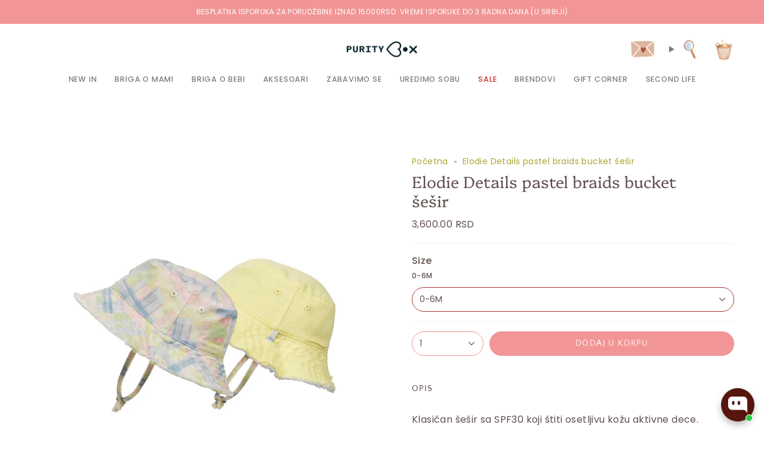

--- FILE ---
content_type: text/html; charset=utf-8
request_url: https://puritybox.rs/products/elodie-details-pastel-braids-sesir
body_size: 70580
content:
<!doctype html>
<html class="no-js no-touch supports-no-cookies" lang="sr">
<head>
  <meta charset="UTF-8">
  <meta http-equiv="X-UA-Compatible" content="IE=edge">
  <meta name="viewport" content="width=device-width, initial-scale=1.0">
  <meta name="theme-color" content="#a63631">
  <link rel="canonical" href="https://puritybox.rs/products/elodie-details-pastel-braids-sesir">
  <!-- ======================= Broadcast Theme V5.8.2 ========================= -->

  <link href="//puritybox.rs/cdn/shop/t/13/assets/theme.css?v=56447715053674682551728287834" as="style" rel="preload">
  <link href="//puritybox.rs/cdn/shop/t/13/assets/vendor.js?v=37228463622838409191728287835" as="script" rel="preload">
  <link href="//puritybox.rs/cdn/shop/t/13/assets/theme.js?v=68692674978099020611728287835" as="script" rel="preload">

    <link rel="icon" type="image/png" href="//puritybox.rs/cdn/shop/files/PB_Favicon.png?crop=center&height=32&v=1613712233&width=32">
  

  <!-- Title and description ================================================ -->
  
  <title>
    
    Elodie Details pastel braids bucket šešir
    
    
    
      &ndash; PurityBox
    
  </title>

  
    <meta name="description" content="Klasičan šešir sa SPF30 koji štiti osetljivu kožu aktivne dece. Vezuje se ispod brade kako bi čvrsto stajao na mestu tokom igre, a ventilacione rupice poboljšavaju protok vazduha na ovom udobnom i kul šeširu od 100% pamuka. Materijal: 100% pamuk Održavanje: Pranje u veš mašini na 40 stepeni.">
  

  <meta property="og:site_name" content="PurityBox">
<meta property="og:url" content="https://puritybox.rs/products/elodie-details-pastel-braids-sesir">
<meta property="og:title" content="Elodie Details pastel braids bucket šešir">
<meta property="og:type" content="product">
<meta property="og:description" content="Klasičan šešir sa SPF30 koji štiti osetljivu kožu aktivne dece. Vezuje se ispod brade kako bi čvrsto stajao na mestu tokom igre, a ventilacione rupice poboljšavaju protok vazduha na ovom udobnom i kul šeširu od 100% pamuka. Materijal: 100% pamuk Održavanje: Pranje u veš mašini na 40 stepeni."><meta property="og:image" content="http://puritybox.rs/cdn/shop/products/54_8d34d1a3-e593-4022-80aa-82eb6d615c25.jpg?v=1678104364">
  <meta property="og:image:secure_url" content="https://puritybox.rs/cdn/shop/products/54_8d34d1a3-e593-4022-80aa-82eb6d615c25.jpg?v=1678104364">
  <meta property="og:image:width" content="1200">
  <meta property="og:image:height" content="1200"><meta property="og:price:amount" content="3,600.00">
  <meta property="og:price:currency" content="RSD"><meta name="twitter:card" content="summary_large_image">
<meta name="twitter:title" content="Elodie Details pastel braids bucket šešir">
<meta name="twitter:description" content="Klasičan šešir sa SPF30 koji štiti osetljivu kožu aktivne dece. Vezuje se ispod brade kako bi čvrsto stajao na mestu tokom igre, a ventilacione rupice poboljšavaju protok vazduha na ovom udobnom i kul šeširu od 100% pamuka. Materijal: 100% pamuk Održavanje: Pranje u veš mašini na 40 stepeni.">

  <!-- CSS ================================================================== -->
  <style data-shopify>
@font-face {
  font-family: Platypi;
  font-weight: 300;
  font-style: normal;
  font-display: swap;
  src: url("//puritybox.rs/cdn/fonts/platypi/platypi_n3.ca2828fbaa4e8cdd776c210f4bde9eebc87cbc7d.woff2") format("woff2"),
       url("//puritybox.rs/cdn/fonts/platypi/platypi_n3.e0a33bb0825d6f004d3a36a491393238de4feafa.woff") format("woff");
}

    @font-face {
  font-family: Poppins;
  font-weight: 400;
  font-style: normal;
  font-display: swap;
  src: url("//puritybox.rs/cdn/fonts/poppins/poppins_n4.0ba78fa5af9b0e1a374041b3ceaadf0a43b41362.woff2") format("woff2"),
       url("//puritybox.rs/cdn/fonts/poppins/poppins_n4.214741a72ff2596839fc9760ee7a770386cf16ca.woff") format("woff");
}

    @font-face {
  font-family: "Quattrocento Sans";
  font-weight: 400;
  font-style: normal;
  font-display: swap;
  src: url("//puritybox.rs/cdn/fonts/quattrocento_sans/quattrocentosans_n4.ce5e9bf514e68f53bdd875976847cf755c702eaa.woff2") format("woff2"),
       url("//puritybox.rs/cdn/fonts/quattrocento_sans/quattrocentosans_n4.44bbfb57d228eb8bb083d1f98e7d96e16137abce.woff") format("woff");
}


    
      @font-face {
  font-family: Platypi;
  font-weight: 400;
  font-style: normal;
  font-display: swap;
  src: url("//puritybox.rs/cdn/fonts/platypi/platypi_n4.62b1c33c9b8c4a87704d4fe197104d07eb49e00d.woff2") format("woff2"),
       url("//puritybox.rs/cdn/fonts/platypi/platypi_n4.c6967b9dc18e53adaded00c3a60f6c2d4d4cbe0c.woff") format("woff");
}

    

    
      @font-face {
  font-family: Poppins;
  font-weight: 500;
  font-style: normal;
  font-display: swap;
  src: url("//puritybox.rs/cdn/fonts/poppins/poppins_n5.ad5b4b72b59a00358afc706450c864c3c8323842.woff2") format("woff2"),
       url("//puritybox.rs/cdn/fonts/poppins/poppins_n5.33757fdf985af2d24b32fcd84c9a09224d4b2c39.woff") format("woff");
}

    

    
    

    
      @font-face {
  font-family: Poppins;
  font-weight: 400;
  font-style: italic;
  font-display: swap;
  src: url("//puritybox.rs/cdn/fonts/poppins/poppins_i4.846ad1e22474f856bd6b81ba4585a60799a9f5d2.woff2") format("woff2"),
       url("//puritybox.rs/cdn/fonts/poppins/poppins_i4.56b43284e8b52fc64c1fd271f289a39e8477e9ec.woff") format("woff");
}

    

    
      @font-face {
  font-family: Poppins;
  font-weight: 500;
  font-style: italic;
  font-display: swap;
  src: url("//puritybox.rs/cdn/fonts/poppins/poppins_i5.6acfce842c096080e34792078ef3cb7c3aad24d4.woff2") format("woff2"),
       url("//puritybox.rs/cdn/fonts/poppins/poppins_i5.a49113e4fe0ad7fd7716bd237f1602cbec299b3c.woff") format("woff");
}

    
  </style>

  
<style data-shopify>

:root {--scrollbar-width: 0px;





--COLOR-VIDEO-BG: #f2f2f2;
--COLOR-BG-BRIGHTER: #f2f2f2;--COLOR-BG: #ffffff;--COLOR-BG-ALPHA-25: rgba(255, 255, 255, 0.25);
--COLOR-BG-TRANSPARENT: rgba(255, 255, 255, 0);
--COLOR-BG-SECONDARY: #f7f7f7;
--COLOR-BG-SECONDARY-LIGHTEN: #ffffff;
--COLOR-BG-RGB: 255, 255, 255;

--COLOR-TEXT-DARK: #614f4f;
--COLOR-TEXT: #7e7e7e;
--COLOR-TEXT-LIGHT: #a5a5a5;


/* === Opacity shades of grey ===*/
--COLOR-A5:  rgba(126, 126, 126, 0.05);
--COLOR-A10: rgba(126, 126, 126, 0.1);
--COLOR-A15: rgba(126, 126, 126, 0.15);
--COLOR-A20: rgba(126, 126, 126, 0.2);
--COLOR-A25: rgba(126, 126, 126, 0.25);
--COLOR-A30: rgba(126, 126, 126, 0.3);
--COLOR-A35: rgba(126, 126, 126, 0.35);
--COLOR-A40: rgba(126, 126, 126, 0.4);
--COLOR-A45: rgba(126, 126, 126, 0.45);
--COLOR-A50: rgba(126, 126, 126, 0.5);
--COLOR-A55: rgba(126, 126, 126, 0.55);
--COLOR-A60: rgba(126, 126, 126, 0.6);
--COLOR-A65: rgba(126, 126, 126, 0.65);
--COLOR-A70: rgba(126, 126, 126, 0.7);
--COLOR-A75: rgba(126, 126, 126, 0.75);
--COLOR-A80: rgba(126, 126, 126, 0.8);
--COLOR-A85: rgba(126, 126, 126, 0.85);
--COLOR-A90: rgba(126, 126, 126, 0.9);
--COLOR-A95: rgba(126, 126, 126, 0.95);

--COLOR-BORDER: rgb(245, 242, 226);
--COLOR-BORDER-LIGHT: #f9f7ee;
--COLOR-BORDER-HAIRLINE: #f7f7f7;
--COLOR-BORDER-DARK: #dbd096;/* === Bright color ===*/
--COLOR-PRIMARY: #a63631;
--COLOR-PRIMARY-HOVER: #721c18;
--COLOR-PRIMARY-FADE: rgba(166, 54, 49, 0.05);
--COLOR-PRIMARY-FADE-HOVER: rgba(166, 54, 49, 0.1);
--COLOR-PRIMARY-LIGHT: #ed8783;--COLOR-PRIMARY-OPPOSITE: #ffffff;



/* === link Color ===*/
--COLOR-LINK: #aea432;
--COLOR-LINK-HOVER: rgba(174, 164, 50, 0.7);
--COLOR-LINK-FADE: rgba(174, 164, 50, 0.05);
--COLOR-LINK-FADE-HOVER: rgba(174, 164, 50, 0.1);--COLOR-LINK-OPPOSITE: #000000;


/* === Product grid sale tags ===*/
--COLOR-SALE-BG: #1e6c53;
--COLOR-SALE-TEXT: #f5f2e2;

/* === Product grid badges ===*/
--COLOR-BADGE-BG: #f5f2e2;
--COLOR-BADGE-TEXT: #1e6c53;

/* === Product sale color ===*/
--COLOR-SALE: #a63631;

/* === Gray background on Product grid items ===*/--filter-bg: 1.0;/* === Helper colors for form error states ===*/
--COLOR-ERROR: #721C24;
--COLOR-ERROR-BG: #F8D7DA;
--COLOR-ERROR-BORDER: #F5C6CB;



  --RADIUS: 300px;
  --RADIUS-SELECT: 22px;

--COLOR-HEADER-BG: #ffffff;--COLOR-HEADER-BG-TRANSPARENT: rgba(255, 255, 255, 0);
--COLOR-HEADER-LINK: #7c7c7c;
--COLOR-HEADER-LINK-HOVER: rgba(124, 124, 124, 0.7);

--COLOR-MENU-BG: #ffffff;
--COLOR-MENU-LINK: #7c7c7c;
--COLOR-MENU-LINK-HOVER: rgba(124, 124, 124, 0.7);
--COLOR-SUBMENU-BG: #ffffff;
--COLOR-SUBMENU-LINK: #7c7c7c;
--COLOR-SUBMENU-LINK-HOVER: rgba(124, 124, 124, 0.7);
--COLOR-SUBMENU-TEXT-LIGHT: #a3a3a3;
--COLOR-MENU-TRANSPARENT: #ffffff;
--COLOR-MENU-TRANSPARENT-HOVER: rgba(255, 255, 255, 0.7);--COLOR-FOOTER-BG: #f1efea;
--COLOR-FOOTER-BG-HAIRLINE: #ebe8e1;
--COLOR-FOOTER-TEXT: #7c7c7c;
--COLOR-FOOTER-TEXT-A35: rgba(124, 124, 124, 0.35);
--COLOR-FOOTER-TEXT-A75: rgba(124, 124, 124, 0.75);
--COLOR-FOOTER-LINK: #7e7e7e;
--COLOR-FOOTER-LINK-HOVER: rgba(126, 126, 126, 0.7);
--COLOR-FOOTER-BORDER: #fafafa;

--TRANSPARENT: rgba(255, 255, 255, 0);

/* === Default overlay opacity ===*/
--overlay-opacity: 0;
--underlay-opacity: 1;
--underlay-bg: rgba(0,0,0,0.4);

/* === Custom Cursor ===*/
--ICON-ZOOM-IN: url( "//puritybox.rs/cdn/shop/t/13/assets/icon-zoom-in.svg?v=182473373117644429561728287835" );
--ICON-ZOOM-OUT: url( "//puritybox.rs/cdn/shop/t/13/assets/icon-zoom-out.svg?v=101497157853986683871728287835" );

/* === Custom Icons ===*/


  
  --ICON-ADD-BAG: url( "//puritybox.rs/cdn/shop/t/13/assets/icon-add-bag-medium.svg?v=139170916092727621901728287834" );
  --ICON-ADD-CART: url( "//puritybox.rs/cdn/shop/t/13/assets/icon-add-cart-medium.svg?v=57635405022452982901728287835" );
  --ICON-ARROW-LEFT: url( "//puritybox.rs/cdn/shop/t/13/assets/icon-arrow-left-medium.svg?v=98614866157451683461728287834" );
  --ICON-ARROW-RIGHT: url( "//puritybox.rs/cdn/shop/t/13/assets/icon-arrow-right-medium.svg?v=127385474140982877711728287835" );
  --ICON-SELECT: url("//puritybox.rs/cdn/shop/t/13/assets/icon-select-medium.svg?v=26525384418548854221728287835");


--PRODUCT-GRID-ASPECT-RATIO: 100%;

/* === Typography ===*/
--FONT-WEIGHT-BODY: 400;
--FONT-WEIGHT-BODY-BOLD: 500;

--FONT-STACK-BODY: Poppins, sans-serif;
--FONT-STYLE-BODY: normal;
--FONT-STYLE-BODY-ITALIC: italic;
--FONT-ADJUST-BODY: 1.0;

--LETTER-SPACING-BODY: 0.025em;

--FONT-WEIGHT-HEADING: 300;
--FONT-WEIGHT-HEADING-BOLD: 400;

--FONT-UPPERCASE-HEADING: none;
--LETTER-SPACING-HEADING: 0.0em;

--FONT-STACK-HEADING: Platypi, serif;
--FONT-STYLE-HEADING: normal;
--FONT-STYLE-HEADING-ITALIC: italic;
--FONT-ADJUST-HEADING: 1.0;

--FONT-WEIGHT-SUBHEADING: 400;
--FONT-WEIGHT-SUBHEADING-BOLD: 500;

--FONT-STACK-SUBHEADING: Poppins, sans-serif;
--FONT-STYLE-SUBHEADING: normal;
--FONT-STYLE-SUBHEADING-ITALIC: italic;
--FONT-ADJUST-SUBHEADING: 1.0;

--FONT-UPPERCASE-SUBHEADING: none;
--LETTER-SPACING-SUBHEADING: 0.05em;

--FONT-STACK-NAV: Poppins, sans-serif;
--FONT-STYLE-NAV: normal;
--FONT-STYLE-NAV-ITALIC: italic;
--FONT-ADJUST-NAV: 0.9;

--FONT-WEIGHT-NAV: 400;
--FONT-WEIGHT-NAV-BOLD: 500;

--LETTER-SPACING-NAV: 0.05em;

--FONT-SIZE-BASE: 1.0rem;
--FONT-SIZE-BASE-PERCENT: 1.0;

/* === Parallax ===*/
--PARALLAX-STRENGTH-MIN: 120.0%;
--PARALLAX-STRENGTH-MAX: 130.0%;--COLUMNS: 4;
--COLUMNS-MEDIUM: 3;
--COLUMNS-SMALL: 2;
--COLUMNS-MOBILE: 1;--LAYOUT-OUTER: 50px;
  --LAYOUT-GUTTER: 32px;
  --LAYOUT-OUTER-MEDIUM: 30px;
  --LAYOUT-GUTTER-MEDIUM: 22px;
  --LAYOUT-OUTER-SMALL: 16px;
  --LAYOUT-GUTTER-SMALL: 16px;--base-animation-delay: 0ms;
--line-height-normal: 1.375; /* Equals to line-height: normal; */--SIDEBAR-WIDTH: 288px;
  --SIDEBAR-WIDTH-MEDIUM: 258px;--DRAWER-WIDTH: 380px;--ICON-STROKE-WIDTH: 1.5px;

--COLOR-TEXT-DARK: #483535;
--COLOR-TEXT:#614f4f;
--COLOR-TEXT-LIGHT: #7e7e7e;



/* === Button General ===*/
--BTN-FONT-STACK: "Quattrocento Sans", sans-serif;
--BTN-FONT-WEIGHT: 400;
--BTN-FONT-STYLE: normal;
--BTN-FONT-SIZE: 14px;

--BTN-LETTER-SPACING: 0.1em;
--BTN-UPPERCASE: uppercase;
--BTN-TEXT-ARROW-OFFSET: -1px;

/* === Button Primary ===*/
--BTN-PRIMARY-BORDER-COLOR: #f29596;
--BTN-PRIMARY-BG-COLOR: #f29596;
--BTN-PRIMARY-TEXT-COLOR: #ffffff;


  --BTN-PRIMARY-BG-COLOR-BRIGHTER: #ef7e7f;


/* === Button Secondary ===*/
--BTN-SECONDARY-BORDER-COLOR: #8eaad9;
--BTN-SECONDARY-BG-COLOR: #8eaad9;
--BTN-SECONDARY-TEXT-COLOR: #ffffff;


  --BTN-SECONDARY-BG-COLOR-BRIGHTER: #7b9cd3;


/* === Button White ===*/
--TEXT-BTN-BORDER-WHITE: #fff;
--TEXT-BTN-BG-WHITE: #fff;
--TEXT-BTN-WHITE: #000;
--TEXT-BTN-BG-WHITE-BRIGHTER: #f2f2f2;

/* === Button Black ===*/
--TEXT-BTN-BG-BLACK: #000;
--TEXT-BTN-BORDER-BLACK: #000;
--TEXT-BTN-BLACK: #fff;
--TEXT-BTN-BG-BLACK-BRIGHTER: #1a1a1a;

/* === Default Cart Gradient ===*/

--FREE-SHIPPING-GRADIENT: linear-gradient(to right, var(--COLOR-PRIMARY-LIGHT) 0%, var(--COLOR-PRIMARY) 100%);

/* === Swatch Size ===*/
--swatch-size-filters: calc(1.15rem * var(--FONT-ADJUST-BODY));
--swatch-size-product: calc(2.2rem * var(--FONT-ADJUST-BODY));
}

/* === Backdrop ===*/
::backdrop {
  --underlay-opacity: 1;
  --underlay-bg: rgba(0,0,0,0.4);
}
</style>


  <link href="//puritybox.rs/cdn/shop/t/13/assets/theme.css?v=56447715053674682551728287834" rel="stylesheet" type="text/css" media="all" />
<link href="//puritybox.rs/cdn/shop/t/13/assets/swatches.css?v=157844926215047500451728287835" as="style" rel="preload">
    <link href="//puritybox.rs/cdn/shop/t/13/assets/swatches.css?v=157844926215047500451728287835" rel="stylesheet" type="text/css" media="all" />
<style data-shopify>.swatches {
    --black: #000000;--white: #fafafa;--blank: url(//puritybox.rs/cdn/shop/files/blank_small.png?v=5368);
  }</style>
<script>
    if (window.navigator.userAgent.indexOf('MSIE ') > 0 || window.navigator.userAgent.indexOf('Trident/') > 0) {
      document.documentElement.className = document.documentElement.className + ' ie';

      var scripts = document.getElementsByTagName('script')[0];
      var polyfill = document.createElement("script");
      polyfill.defer = true;
      polyfill.src = "//puritybox.rs/cdn/shop/t/13/assets/ie11.js?v=144489047535103983231728287835";

      scripts.parentNode.insertBefore(polyfill, scripts);
    } else {
      document.documentElement.className = document.documentElement.className.replace('no-js', 'js');
    }

    document.documentElement.style.setProperty('--scrollbar-width', `${getScrollbarWidth()}px`);

    function getScrollbarWidth() {
      // Creating invisible container
      const outer = document.createElement('div');
      outer.style.visibility = 'hidden';
      outer.style.overflow = 'scroll'; // forcing scrollbar to appear
      outer.style.msOverflowStyle = 'scrollbar'; // needed for WinJS apps
      document.documentElement.appendChild(outer);

      // Creating inner element and placing it in the container
      const inner = document.createElement('div');
      outer.appendChild(inner);

      // Calculating difference between container's full width and the child width
      const scrollbarWidth = outer.offsetWidth - inner.offsetWidth;

      // Removing temporary elements from the DOM
      outer.parentNode.removeChild(outer);

      return scrollbarWidth;
    }

    let root = '/';
    if (root[root.length - 1] !== '/') {
      root = root + '/';
    }

    window.theme = {
      routes: {
        root: root,
        cart_url: '/cart',
        cart_add_url: '/cart/add',
        cart_change_url: '/cart/change',
        product_recommendations_url: '/recommendations/products',
        predictive_search_url: '/search/suggest',
        addresses_url: '/account/addresses'
      },
      assets: {
        photoswipe: '//puritybox.rs/cdn/shop/t/13/assets/photoswipe.js?v=162613001030112971491728287835',
        smoothscroll: '//puritybox.rs/cdn/shop/t/13/assets/smoothscroll.js?v=37906625415260927261728287834',
      },
      strings: {
        addToCart: "Dodaj u korpu",
        cartAcceptanceError: "Moraš prihvatiti uslove pre nego što nastaviš dalje",
        soldOut: "Rasprodato",
        from: "Od",
        preOrder: "Pre-order",
        sale: "Na popustu",
        subscription: "Pretplata",
        unavailable: "Nedostupno",
        unitPrice: "Cena po komadu",
        unitPriceSeparator: "po",
        shippingCalcSubmitButton: "Izračunaj dostavu",
        shippingCalcSubmitButtonDisabled: "Računanje...",
        selectValue: "Izaberi vrednost",
        selectColor: "Izaberi boju",
        oneColor: "boja",
        otherColor: "boje",
        upsellAddToCart: "Dodaj",
        free: "Besplatno",
        swatchesColor: "Boja",
        sku: "SKU",
      },
      settings: {
        cartType: "drawer",
        customerLoggedIn: null ? true : false,
        enableQuickAdd: true,
        enableAnimations: true,
        variantOnSale: true,
        collectionSwatchStyle: "text-slider",
        swatchesType: "theme"
      },
      sliderArrows: {
        prev: '<button type="button" class="slider__button slider__button--prev" data-button-arrow data-button-prev>' + "Prethodno" + '</button>',
        next: '<button type="button" class="slider__button slider__button--next" data-button-arrow data-button-next>' + "Sledeće" + '</button>',
      },
      moneyFormat: true ? "\u003cspan class=\"notranslate ht-money\"\u003e{{amount}} RSD\u003c\/span\u003e" : "\u003cspan class=\"notranslate ht-money\"\u003e{{amount}} RSD\u003c\/span\u003e",
      moneyWithoutCurrencyFormat: "\u003cspan class=\"notranslate ht-money\"\u003e{{amount}} RSD\u003c\/span\u003e",
      moneyWithCurrencyFormat: "\u003cspan class=\"notranslate ht-money\"\u003e{{amount}} RSD\u003c\/span\u003e",
      subtotal: 0,
      info: {
        name: 'broadcast'
      },
      version: '5.8.2'
    };

    let windowInnerHeight = window.innerHeight;
    document.documentElement.style.setProperty('--full-height', `${windowInnerHeight}px`);
    document.documentElement.style.setProperty('--three-quarters', `${windowInnerHeight * 0.75}px`);
    document.documentElement.style.setProperty('--two-thirds', `${windowInnerHeight * 0.66}px`);
    document.documentElement.style.setProperty('--one-half', `${windowInnerHeight * 0.5}px`);
    document.documentElement.style.setProperty('--one-third', `${windowInnerHeight * 0.33}px`);
    document.documentElement.style.setProperty('--one-fifth', `${windowInnerHeight * 0.2}px`);
  </script>

  

  <!-- Theme Javascript ============================================================== -->
  <script src="//puritybox.rs/cdn/shop/t/13/assets/vendor.js?v=37228463622838409191728287835" defer="defer"></script>
  <script src="//puritybox.rs/cdn/shop/t/13/assets/theme.js?v=68692674978099020611728287835" defer="defer"></script><!-- Shopify app scripts =========================================================== -->

  <script>window.performance && window.performance.mark && window.performance.mark('shopify.content_for_header.start');</script><meta name="google-site-verification" content="8ktvtuO-bl1TIHwkwfNTXF-b3EENJKr1vH3RRAe0zw8">
<meta id="shopify-digital-wallet" name="shopify-digital-wallet" content="/10736140352/digital_wallets/dialog">
<link rel="alternate" hreflang="x-default" href="https://puritybox.rs/products/elodie-details-pastel-braids-sesir">
<link rel="alternate" hreflang="sr" href="https://puritybox.rs/products/elodie-details-pastel-braids-sesir">
<link rel="alternate" hreflang="en" href="https://puritybox.rs/en/products/elodie-details-pastel-braids-sesir">
<link rel="alternate" type="application/json+oembed" href="https://puritybox.rs/products/elodie-details-pastel-braids-sesir.oembed">
<script async="async" src="/checkouts/internal/preloads.js?locale=sr-RS"></script>
<script id="shopify-features" type="application/json">{"accessToken":"9884f9f851e46ac7bd3cf9e4713b6081","betas":["rich-media-storefront-analytics"],"domain":"puritybox.rs","predictiveSearch":true,"shopId":10736140352,"locale":"sr"}</script>
<script>var Shopify = Shopify || {};
Shopify.shop = "purityb.myshopify.com";
Shopify.locale = "sr";
Shopify.currency = {"active":"RSD","rate":"1.0"};
Shopify.country = "RS";
Shopify.theme = {"name":"Broadcast","id":145243177174,"schema_name":"Broadcast","schema_version":"5.8.2","theme_store_id":868,"role":"main"};
Shopify.theme.handle = "null";
Shopify.theme.style = {"id":null,"handle":null};
Shopify.cdnHost = "puritybox.rs/cdn";
Shopify.routes = Shopify.routes || {};
Shopify.routes.root = "/";</script>
<script type="module">!function(o){(o.Shopify=o.Shopify||{}).modules=!0}(window);</script>
<script>!function(o){function n(){var o=[];function n(){o.push(Array.prototype.slice.apply(arguments))}return n.q=o,n}var t=o.Shopify=o.Shopify||{};t.loadFeatures=n(),t.autoloadFeatures=n()}(window);</script>
<script id="shop-js-analytics" type="application/json">{"pageType":"product"}</script>
<script defer="defer" async type="module" src="//puritybox.rs/cdn/shopifycloud/shop-js/modules/v2/client.init-shop-cart-sync_BT-GjEfc.en.esm.js"></script>
<script defer="defer" async type="module" src="//puritybox.rs/cdn/shopifycloud/shop-js/modules/v2/chunk.common_D58fp_Oc.esm.js"></script>
<script defer="defer" async type="module" src="//puritybox.rs/cdn/shopifycloud/shop-js/modules/v2/chunk.modal_xMitdFEc.esm.js"></script>
<script type="module">
  await import("//puritybox.rs/cdn/shopifycloud/shop-js/modules/v2/client.init-shop-cart-sync_BT-GjEfc.en.esm.js");
await import("//puritybox.rs/cdn/shopifycloud/shop-js/modules/v2/chunk.common_D58fp_Oc.esm.js");
await import("//puritybox.rs/cdn/shopifycloud/shop-js/modules/v2/chunk.modal_xMitdFEc.esm.js");

  window.Shopify.SignInWithShop?.initShopCartSync?.({"fedCMEnabled":true,"windoidEnabled":true});

</script>
<script>(function() {
  var isLoaded = false;
  function asyncLoad() {
    if (isLoaded) return;
    isLoaded = true;
    var urls = ["https:\/\/cdn-loyalty.yotpo.com\/loader\/QUgaiec3nDoAKJUuKo_VXQ.js?shop=purityb.myshopify.com","https:\/\/cdn.shopify.com\/s\/files\/1\/0107\/3614\/0352\/t\/4\/assets\/booster_eu_cookie_10736140352.js?v=1586254255\u0026shop=purityb.myshopify.com","\/\/staticw2.yotpo.com\/6X2nSenI71Id7G9nBLegwnt10Q2nNiIvpTkr9CU5\/widget.js?shop=purityb.myshopify.com","https:\/\/cdn.logbase.io\/lb-upsell-wrapper.js?shop=purityb.myshopify.com"];
    for (var i = 0; i < urls.length; i++) {
      var s = document.createElement('script');
      s.type = 'text/javascript';
      s.async = true;
      s.src = urls[i];
      var x = document.getElementsByTagName('script')[0];
      x.parentNode.insertBefore(s, x);
    }
  };
  if(window.attachEvent) {
    window.attachEvent('onload', asyncLoad);
  } else {
    window.addEventListener('load', asyncLoad, false);
  }
})();</script>
<script id="__st">var __st={"a":10736140352,"offset":3600,"reqid":"588bbf92-cc95-4203-bd61-656bb49d5b3c-1769221705","pageurl":"puritybox.rs\/products\/elodie-details-pastel-braids-sesir","u":"22895f5d7d82","p":"product","rtyp":"product","rid":8013652361430};</script>
<script>window.ShopifyPaypalV4VisibilityTracking = true;</script>
<script id="captcha-bootstrap">!function(){'use strict';const t='contact',e='account',n='new_comment',o=[[t,t],['blogs',n],['comments',n],[t,'customer']],c=[[e,'customer_login'],[e,'guest_login'],[e,'recover_customer_password'],[e,'create_customer']],r=t=>t.map((([t,e])=>`form[action*='/${t}']:not([data-nocaptcha='true']) input[name='form_type'][value='${e}']`)).join(','),a=t=>()=>t?[...document.querySelectorAll(t)].map((t=>t.form)):[];function s(){const t=[...o],e=r(t);return a(e)}const i='password',u='form_key',d=['recaptcha-v3-token','g-recaptcha-response','h-captcha-response',i],f=()=>{try{return window.sessionStorage}catch{return}},m='__shopify_v',_=t=>t.elements[u];function p(t,e,n=!1){try{const o=window.sessionStorage,c=JSON.parse(o.getItem(e)),{data:r}=function(t){const{data:e,action:n}=t;return t[m]||n?{data:e,action:n}:{data:t,action:n}}(c);for(const[e,n]of Object.entries(r))t.elements[e]&&(t.elements[e].value=n);n&&o.removeItem(e)}catch(o){console.error('form repopulation failed',{error:o})}}const l='form_type',E='cptcha';function T(t){t.dataset[E]=!0}const w=window,h=w.document,L='Shopify',v='ce_forms',y='captcha';let A=!1;((t,e)=>{const n=(g='f06e6c50-85a8-45c8-87d0-21a2b65856fe',I='https://cdn.shopify.com/shopifycloud/storefront-forms-hcaptcha/ce_storefront_forms_captcha_hcaptcha.v1.5.2.iife.js',D={infoText:'Protected by hCaptcha',privacyText:'Privacy',termsText:'Terms'},(t,e,n)=>{const o=w[L][v],c=o.bindForm;if(c)return c(t,g,e,D).then(n);var r;o.q.push([[t,g,e,D],n]),r=I,A||(h.body.append(Object.assign(h.createElement('script'),{id:'captcha-provider',async:!0,src:r})),A=!0)});var g,I,D;w[L]=w[L]||{},w[L][v]=w[L][v]||{},w[L][v].q=[],w[L][y]=w[L][y]||{},w[L][y].protect=function(t,e){n(t,void 0,e),T(t)},Object.freeze(w[L][y]),function(t,e,n,w,h,L){const[v,y,A,g]=function(t,e,n){const i=e?o:[],u=t?c:[],d=[...i,...u],f=r(d),m=r(i),_=r(d.filter((([t,e])=>n.includes(e))));return[a(f),a(m),a(_),s()]}(w,h,L),I=t=>{const e=t.target;return e instanceof HTMLFormElement?e:e&&e.form},D=t=>v().includes(t);t.addEventListener('submit',(t=>{const e=I(t);if(!e)return;const n=D(e)&&!e.dataset.hcaptchaBound&&!e.dataset.recaptchaBound,o=_(e),c=g().includes(e)&&(!o||!o.value);(n||c)&&t.preventDefault(),c&&!n&&(function(t){try{if(!f())return;!function(t){const e=f();if(!e)return;const n=_(t);if(!n)return;const o=n.value;o&&e.removeItem(o)}(t);const e=Array.from(Array(32),(()=>Math.random().toString(36)[2])).join('');!function(t,e){_(t)||t.append(Object.assign(document.createElement('input'),{type:'hidden',name:u})),t.elements[u].value=e}(t,e),function(t,e){const n=f();if(!n)return;const o=[...t.querySelectorAll(`input[type='${i}']`)].map((({name:t})=>t)),c=[...d,...o],r={};for(const[a,s]of new FormData(t).entries())c.includes(a)||(r[a]=s);n.setItem(e,JSON.stringify({[m]:1,action:t.action,data:r}))}(t,e)}catch(e){console.error('failed to persist form',e)}}(e),e.submit())}));const S=(t,e)=>{t&&!t.dataset[E]&&(n(t,e.some((e=>e===t))),T(t))};for(const o of['focusin','change'])t.addEventListener(o,(t=>{const e=I(t);D(e)&&S(e,y())}));const B=e.get('form_key'),M=e.get(l),P=B&&M;t.addEventListener('DOMContentLoaded',(()=>{const t=y();if(P)for(const e of t)e.elements[l].value===M&&p(e,B);[...new Set([...A(),...v().filter((t=>'true'===t.dataset.shopifyCaptcha))])].forEach((e=>S(e,t)))}))}(h,new URLSearchParams(w.location.search),n,t,e,['guest_login'])})(!0,!0)}();</script>
<script integrity="sha256-4kQ18oKyAcykRKYeNunJcIwy7WH5gtpwJnB7kiuLZ1E=" data-source-attribution="shopify.loadfeatures" defer="defer" src="//puritybox.rs/cdn/shopifycloud/storefront/assets/storefront/load_feature-a0a9edcb.js" crossorigin="anonymous"></script>
<script data-source-attribution="shopify.dynamic_checkout.dynamic.init">var Shopify=Shopify||{};Shopify.PaymentButton=Shopify.PaymentButton||{isStorefrontPortableWallets:!0,init:function(){window.Shopify.PaymentButton.init=function(){};var t=document.createElement("script");t.src="https://puritybox.rs/cdn/shopifycloud/portable-wallets/latest/portable-wallets.sr.js",t.type="module",document.head.appendChild(t)}};
</script>
<script data-source-attribution="shopify.dynamic_checkout.buyer_consent">
  function portableWalletsHideBuyerConsent(e){var t=document.getElementById("shopify-buyer-consent"),n=document.getElementById("shopify-subscription-policy-button");t&&n&&(t.classList.add("hidden"),t.setAttribute("aria-hidden","true"),n.removeEventListener("click",e))}function portableWalletsShowBuyerConsent(e){var t=document.getElementById("shopify-buyer-consent"),n=document.getElementById("shopify-subscription-policy-button");t&&n&&(t.classList.remove("hidden"),t.removeAttribute("aria-hidden"),n.addEventListener("click",e))}window.Shopify?.PaymentButton&&(window.Shopify.PaymentButton.hideBuyerConsent=portableWalletsHideBuyerConsent,window.Shopify.PaymentButton.showBuyerConsent=portableWalletsShowBuyerConsent);
</script>
<script data-source-attribution="shopify.dynamic_checkout.cart.bootstrap">document.addEventListener("DOMContentLoaded",(function(){function t(){return document.querySelector("shopify-accelerated-checkout-cart, shopify-accelerated-checkout")}if(t())Shopify.PaymentButton.init();else{new MutationObserver((function(e,n){t()&&(Shopify.PaymentButton.init(),n.disconnect())})).observe(document.body,{childList:!0,subtree:!0})}}));
</script>

<script>window.performance && window.performance.mark && window.performance.mark('shopify.content_for_header.end');</script>

<script src="https://cdn-widgetsrepository.yotpo.com/v1/loader/6X2nSenI71Id7G9nBLegwnt10Q2nNiIvpTkr9CU5" async></script> 
<!-- BEGIN app block: shopify://apps/yotpo-loyalty-rewards/blocks/loader-app-embed-block/2f9660df-5018-4e02-9868-ee1fb88d6ccd -->
    <script src="https://cdn-widgetsrepository.yotpo.com/v1/loader/QUgaiec3nDoAKJUuKo_VXQ" async></script>




<!-- END app block --><!-- BEGIN app block: shopify://apps/instafeed/blocks/head-block/c447db20-095d-4a10-9725-b5977662c9d5 --><link rel="preconnect" href="https://cdn.nfcube.com/">
<link rel="preconnect" href="https://scontent.cdninstagram.com/">


  <script>
    document.addEventListener('DOMContentLoaded', function () {
      let instafeedScript = document.createElement('script');

      
        instafeedScript.src = 'https://cdn.nfcube.com/instafeed-85fcc8f7f208fbddbdef0f76e0dcde03.js';
      

      document.body.appendChild(instafeedScript);
    });
  </script>





<!-- END app block --><!-- BEGIN app block: shopify://apps/yotpo-product-reviews/blocks/settings/eb7dfd7d-db44-4334-bc49-c893b51b36cf -->


  <script type="text/javascript" src="https://cdn-widgetsrepository.yotpo.com/v1/loader/6X2nSenI71Id7G9nBLegwnt10Q2nNiIvpTkr9CU5?languageCode=sr" async></script>



  
<!-- END app block --><!-- BEGIN app block: shopify://apps/klaviyo-email-marketing-sms/blocks/klaviyo-onsite-embed/2632fe16-c075-4321-a88b-50b567f42507 -->












  <script async src="https://static.klaviyo.com/onsite/js/R4jLDH/klaviyo.js?company_id=R4jLDH"></script>
  <script>!function(){if(!window.klaviyo){window._klOnsite=window._klOnsite||[];try{window.klaviyo=new Proxy({},{get:function(n,i){return"push"===i?function(){var n;(n=window._klOnsite).push.apply(n,arguments)}:function(){for(var n=arguments.length,o=new Array(n),w=0;w<n;w++)o[w]=arguments[w];var t="function"==typeof o[o.length-1]?o.pop():void 0,e=new Promise((function(n){window._klOnsite.push([i].concat(o,[function(i){t&&t(i),n(i)}]))}));return e}}})}catch(n){window.klaviyo=window.klaviyo||[],window.klaviyo.push=function(){var n;(n=window._klOnsite).push.apply(n,arguments)}}}}();</script>

  
    <script id="viewed_product">
      if (item == null) {
        var _learnq = _learnq || [];

        var MetafieldReviews = null
        var MetafieldYotpoRating = null
        var MetafieldYotpoCount = null
        var MetafieldLooxRating = null
        var MetafieldLooxCount = null
        var okendoProduct = null
        var okendoProductReviewCount = null
        var okendoProductReviewAverageValue = null
        try {
          // The following fields are used for Customer Hub recently viewed in order to add reviews.
          // This information is not part of __kla_viewed. Instead, it is part of __kla_viewed_reviewed_items
          MetafieldReviews = {"rating_count":0};
          MetafieldYotpoRating = "0"
          MetafieldYotpoCount = "0"
          MetafieldLooxRating = null
          MetafieldLooxCount = null

          okendoProduct = null
          // If the okendo metafield is not legacy, it will error, which then requires the new json formatted data
          if (okendoProduct && 'error' in okendoProduct) {
            okendoProduct = null
          }
          okendoProductReviewCount = okendoProduct ? okendoProduct.reviewCount : null
          okendoProductReviewAverageValue = okendoProduct ? okendoProduct.reviewAverageValue : null
        } catch (error) {
          console.error('Error in Klaviyo onsite reviews tracking:', error);
        }

        var item = {
          Name: "Elodie Details pastel braids bucket šešir",
          ProductID: 8013652361430,
          Categories: ["Aksesoari","Aksesoari","Elodie Details","Elodie šeširi","Here comes the sun","Najnovije","New Year Sale","Proizvodi koji nisu na popustu","SUMMER SHOP","Svi proizvodi","Šeširi"],
          ImageURL: "https://puritybox.rs/cdn/shop/products/54_8d34d1a3-e593-4022-80aa-82eb6d615c25_grande.jpg?v=1678104364",
          URL: "https://puritybox.rs/products/elodie-details-pastel-braids-sesir",
          Brand: "Elodie Details",
          Price: "3,600.00 RSD",
          Value: "3,600.00",
          CompareAtPrice: "3,600.00 RSD"
        };
        _learnq.push(['track', 'Viewed Product', item]);
        _learnq.push(['trackViewedItem', {
          Title: item.Name,
          ItemId: item.ProductID,
          Categories: item.Categories,
          ImageUrl: item.ImageURL,
          Url: item.URL,
          Metadata: {
            Brand: item.Brand,
            Price: item.Price,
            Value: item.Value,
            CompareAtPrice: item.CompareAtPrice
          },
          metafields:{
            reviews: MetafieldReviews,
            yotpo:{
              rating: MetafieldYotpoRating,
              count: MetafieldYotpoCount,
            },
            loox:{
              rating: MetafieldLooxRating,
              count: MetafieldLooxCount,
            },
            okendo: {
              rating: okendoProductReviewAverageValue,
              count: okendoProductReviewCount,
            }
          }
        }]);
      }
    </script>
  




  <script>
    window.klaviyoReviewsProductDesignMode = false
  </script>







<!-- END app block --><!-- BEGIN app block: shopify://apps/yotpo-product-reviews/blocks/reviews_tab/eb7dfd7d-db44-4334-bc49-c893b51b36cf -->



<!-- END app block --><script src="https://cdn.shopify.com/extensions/019be3fb-70a1-7565-8409-0029e6d6306c/preorderfrontend-176/assets/globo.preorder.min.js" type="text/javascript" defer="defer"></script>
<script src="https://cdn.shopify.com/extensions/019b7cd0-6587-73c3-9937-bcc2249fa2c4/lb-upsell-227/assets/lb-selleasy.js" type="text/javascript" defer="defer"></script>
<script src="https://cdn.shopify.com/extensions/019bb13b-e701-7f34-b935-c9e8620fd922/tms-prod-148/assets/tms-translator.min.js" type="text/javascript" defer="defer"></script>
<script src="https://cdn.shopify.com/extensions/019be8d6-4189-7b1e-bb65-a7027faa5894/avada-app-148/assets/chatty.js" type="text/javascript" defer="defer"></script>
<link href="https://monorail-edge.shopifysvc.com" rel="dns-prefetch">
<script>(function(){if ("sendBeacon" in navigator && "performance" in window) {try {var session_token_from_headers = performance.getEntriesByType('navigation')[0].serverTiming.find(x => x.name == '_s').description;} catch {var session_token_from_headers = undefined;}var session_cookie_matches = document.cookie.match(/_shopify_s=([^;]*)/);var session_token_from_cookie = session_cookie_matches && session_cookie_matches.length === 2 ? session_cookie_matches[1] : "";var session_token = session_token_from_headers || session_token_from_cookie || "";function handle_abandonment_event(e) {var entries = performance.getEntries().filter(function(entry) {return /monorail-edge.shopifysvc.com/.test(entry.name);});if (!window.abandonment_tracked && entries.length === 0) {window.abandonment_tracked = true;var currentMs = Date.now();var navigation_start = performance.timing.navigationStart;var payload = {shop_id: 10736140352,url: window.location.href,navigation_start,duration: currentMs - navigation_start,session_token,page_type: "product"};window.navigator.sendBeacon("https://monorail-edge.shopifysvc.com/v1/produce", JSON.stringify({schema_id: "online_store_buyer_site_abandonment/1.1",payload: payload,metadata: {event_created_at_ms: currentMs,event_sent_at_ms: currentMs}}));}}window.addEventListener('pagehide', handle_abandonment_event);}}());</script>
<script id="web-pixels-manager-setup">(function e(e,d,r,n,o){if(void 0===o&&(o={}),!Boolean(null===(a=null===(i=window.Shopify)||void 0===i?void 0:i.analytics)||void 0===a?void 0:a.replayQueue)){var i,a;window.Shopify=window.Shopify||{};var t=window.Shopify;t.analytics=t.analytics||{};var s=t.analytics;s.replayQueue=[],s.publish=function(e,d,r){return s.replayQueue.push([e,d,r]),!0};try{self.performance.mark("wpm:start")}catch(e){}var l=function(){var e={modern:/Edge?\/(1{2}[4-9]|1[2-9]\d|[2-9]\d{2}|\d{4,})\.\d+(\.\d+|)|Firefox\/(1{2}[4-9]|1[2-9]\d|[2-9]\d{2}|\d{4,})\.\d+(\.\d+|)|Chrom(ium|e)\/(9{2}|\d{3,})\.\d+(\.\d+|)|(Maci|X1{2}).+ Version\/(15\.\d+|(1[6-9]|[2-9]\d|\d{3,})\.\d+)([,.]\d+|)( \(\w+\)|)( Mobile\/\w+|) Safari\/|Chrome.+OPR\/(9{2}|\d{3,})\.\d+\.\d+|(CPU[ +]OS|iPhone[ +]OS|CPU[ +]iPhone|CPU IPhone OS|CPU iPad OS)[ +]+(15[._]\d+|(1[6-9]|[2-9]\d|\d{3,})[._]\d+)([._]\d+|)|Android:?[ /-](13[3-9]|1[4-9]\d|[2-9]\d{2}|\d{4,})(\.\d+|)(\.\d+|)|Android.+Firefox\/(13[5-9]|1[4-9]\d|[2-9]\d{2}|\d{4,})\.\d+(\.\d+|)|Android.+Chrom(ium|e)\/(13[3-9]|1[4-9]\d|[2-9]\d{2}|\d{4,})\.\d+(\.\d+|)|SamsungBrowser\/([2-9]\d|\d{3,})\.\d+/,legacy:/Edge?\/(1[6-9]|[2-9]\d|\d{3,})\.\d+(\.\d+|)|Firefox\/(5[4-9]|[6-9]\d|\d{3,})\.\d+(\.\d+|)|Chrom(ium|e)\/(5[1-9]|[6-9]\d|\d{3,})\.\d+(\.\d+|)([\d.]+$|.*Safari\/(?![\d.]+ Edge\/[\d.]+$))|(Maci|X1{2}).+ Version\/(10\.\d+|(1[1-9]|[2-9]\d|\d{3,})\.\d+)([,.]\d+|)( \(\w+\)|)( Mobile\/\w+|) Safari\/|Chrome.+OPR\/(3[89]|[4-9]\d|\d{3,})\.\d+\.\d+|(CPU[ +]OS|iPhone[ +]OS|CPU[ +]iPhone|CPU IPhone OS|CPU iPad OS)[ +]+(10[._]\d+|(1[1-9]|[2-9]\d|\d{3,})[._]\d+)([._]\d+|)|Android:?[ /-](13[3-9]|1[4-9]\d|[2-9]\d{2}|\d{4,})(\.\d+|)(\.\d+|)|Mobile Safari.+OPR\/([89]\d|\d{3,})\.\d+\.\d+|Android.+Firefox\/(13[5-9]|1[4-9]\d|[2-9]\d{2}|\d{4,})\.\d+(\.\d+|)|Android.+Chrom(ium|e)\/(13[3-9]|1[4-9]\d|[2-9]\d{2}|\d{4,})\.\d+(\.\d+|)|Android.+(UC? ?Browser|UCWEB|U3)[ /]?(15\.([5-9]|\d{2,})|(1[6-9]|[2-9]\d|\d{3,})\.\d+)\.\d+|SamsungBrowser\/(5\.\d+|([6-9]|\d{2,})\.\d+)|Android.+MQ{2}Browser\/(14(\.(9|\d{2,})|)|(1[5-9]|[2-9]\d|\d{3,})(\.\d+|))(\.\d+|)|K[Aa][Ii]OS\/(3\.\d+|([4-9]|\d{2,})\.\d+)(\.\d+|)/},d=e.modern,r=e.legacy,n=navigator.userAgent;return n.match(d)?"modern":n.match(r)?"legacy":"unknown"}(),u="modern"===l?"modern":"legacy",c=(null!=n?n:{modern:"",legacy:""})[u],f=function(e){return[e.baseUrl,"/wpm","/b",e.hashVersion,"modern"===e.buildTarget?"m":"l",".js"].join("")}({baseUrl:d,hashVersion:r,buildTarget:u}),m=function(e){var d=e.version,r=e.bundleTarget,n=e.surface,o=e.pageUrl,i=e.monorailEndpoint;return{emit:function(e){var a=e.status,t=e.errorMsg,s=(new Date).getTime(),l=JSON.stringify({metadata:{event_sent_at_ms:s},events:[{schema_id:"web_pixels_manager_load/3.1",payload:{version:d,bundle_target:r,page_url:o,status:a,surface:n,error_msg:t},metadata:{event_created_at_ms:s}}]});if(!i)return console&&console.warn&&console.warn("[Web Pixels Manager] No Monorail endpoint provided, skipping logging."),!1;try{return self.navigator.sendBeacon.bind(self.navigator)(i,l)}catch(e){}var u=new XMLHttpRequest;try{return u.open("POST",i,!0),u.setRequestHeader("Content-Type","text/plain"),u.send(l),!0}catch(e){return console&&console.warn&&console.warn("[Web Pixels Manager] Got an unhandled error while logging to Monorail."),!1}}}}({version:r,bundleTarget:l,surface:e.surface,pageUrl:self.location.href,monorailEndpoint:e.monorailEndpoint});try{o.browserTarget=l,function(e){var d=e.src,r=e.async,n=void 0===r||r,o=e.onload,i=e.onerror,a=e.sri,t=e.scriptDataAttributes,s=void 0===t?{}:t,l=document.createElement("script"),u=document.querySelector("head"),c=document.querySelector("body");if(l.async=n,l.src=d,a&&(l.integrity=a,l.crossOrigin="anonymous"),s)for(var f in s)if(Object.prototype.hasOwnProperty.call(s,f))try{l.dataset[f]=s[f]}catch(e){}if(o&&l.addEventListener("load",o),i&&l.addEventListener("error",i),u)u.appendChild(l);else{if(!c)throw new Error("Did not find a head or body element to append the script");c.appendChild(l)}}({src:f,async:!0,onload:function(){if(!function(){var e,d;return Boolean(null===(d=null===(e=window.Shopify)||void 0===e?void 0:e.analytics)||void 0===d?void 0:d.initialized)}()){var d=window.webPixelsManager.init(e)||void 0;if(d){var r=window.Shopify.analytics;r.replayQueue.forEach((function(e){var r=e[0],n=e[1],o=e[2];d.publishCustomEvent(r,n,o)})),r.replayQueue=[],r.publish=d.publishCustomEvent,r.visitor=d.visitor,r.initialized=!0}}},onerror:function(){return m.emit({status:"failed",errorMsg:"".concat(f," has failed to load")})},sri:function(e){var d=/^sha384-[A-Za-z0-9+/=]+$/;return"string"==typeof e&&d.test(e)}(c)?c:"",scriptDataAttributes:o}),m.emit({status:"loading"})}catch(e){m.emit({status:"failed",errorMsg:(null==e?void 0:e.message)||"Unknown error"})}}})({shopId: 10736140352,storefrontBaseUrl: "https://puritybox.rs",extensionsBaseUrl: "https://extensions.shopifycdn.com/cdn/shopifycloud/web-pixels-manager",monorailEndpoint: "https://monorail-edge.shopifysvc.com/unstable/produce_batch",surface: "storefront-renderer",enabledBetaFlags: ["2dca8a86"],webPixelsConfigList: [{"id":"1782448342","configuration":"{\"description\":\"Chatty conversion tracking pixel\",\"shopId\":\"fgMd5OCs2OU9m77MPh8t\"}","eventPayloadVersion":"v1","runtimeContext":"STRICT","scriptVersion":"495734445401ff237ce7db6e1f13438c","type":"APP","apiClientId":6641085,"privacyPurposes":["ANALYTICS"],"dataSharingAdjustments":{"protectedCustomerApprovalScopes":["read_customer_address","read_customer_email","read_customer_name","read_customer_personal_data","read_customer_phone"]}},{"id":"1733394646","configuration":"{\"accountID\":\"R4jLDH\",\"webPixelConfig\":\"eyJlbmFibGVBZGRlZFRvQ2FydEV2ZW50cyI6IHRydWV9\"}","eventPayloadVersion":"v1","runtimeContext":"STRICT","scriptVersion":"524f6c1ee37bacdca7657a665bdca589","type":"APP","apiClientId":123074,"privacyPurposes":["ANALYTICS","MARKETING"],"dataSharingAdjustments":{"protectedCustomerApprovalScopes":["read_customer_address","read_customer_email","read_customer_name","read_customer_personal_data","read_customer_phone"]}},{"id":"457507030","configuration":"{\"accountID\":\"selleasy-metrics-track\"}","eventPayloadVersion":"v1","runtimeContext":"STRICT","scriptVersion":"5aac1f99a8ca74af74cea751ede503d2","type":"APP","apiClientId":5519923,"privacyPurposes":[],"dataSharingAdjustments":{"protectedCustomerApprovalScopes":["read_customer_email","read_customer_name","read_customer_personal_data"]}},{"id":"411369686","configuration":"{\"config\":\"{\\\"pixel_id\\\":\\\"G-M6V2PM9QX9\\\",\\\"gtag_events\\\":[{\\\"type\\\":\\\"search\\\",\\\"action_label\\\":\\\"G-M6V2PM9QX9\\\"},{\\\"type\\\":\\\"begin_checkout\\\",\\\"action_label\\\":\\\"G-M6V2PM9QX9\\\"},{\\\"type\\\":\\\"view_item\\\",\\\"action_label\\\":[\\\"G-M6V2PM9QX9\\\",\\\"MC-R5PEFTL5MB\\\"]},{\\\"type\\\":\\\"purchase\\\",\\\"action_label\\\":[\\\"G-M6V2PM9QX9\\\",\\\"MC-R5PEFTL5MB\\\"]},{\\\"type\\\":\\\"page_view\\\",\\\"action_label\\\":[\\\"G-M6V2PM9QX9\\\",\\\"MC-R5PEFTL5MB\\\"]},{\\\"type\\\":\\\"add_payment_info\\\",\\\"action_label\\\":\\\"G-M6V2PM9QX9\\\"},{\\\"type\\\":\\\"add_to_cart\\\",\\\"action_label\\\":\\\"G-M6V2PM9QX9\\\"}],\\\"enable_monitoring_mode\\\":false}\"}","eventPayloadVersion":"v1","runtimeContext":"OPEN","scriptVersion":"b2a88bafab3e21179ed38636efcd8a93","type":"APP","apiClientId":1780363,"privacyPurposes":[],"dataSharingAdjustments":{"protectedCustomerApprovalScopes":["read_customer_address","read_customer_email","read_customer_name","read_customer_personal_data","read_customer_phone"]}},{"id":"361726166","configuration":"{\"pixel_id\":\"907855609337816\",\"pixel_type\":\"facebook_pixel\",\"metaapp_system_user_token\":\"-\"}","eventPayloadVersion":"v1","runtimeContext":"OPEN","scriptVersion":"ca16bc87fe92b6042fbaa3acc2fbdaa6","type":"APP","apiClientId":2329312,"privacyPurposes":["ANALYTICS","MARKETING","SALE_OF_DATA"],"dataSharingAdjustments":{"protectedCustomerApprovalScopes":["read_customer_address","read_customer_email","read_customer_name","read_customer_personal_data","read_customer_phone"]}},{"id":"shopify-app-pixel","configuration":"{}","eventPayloadVersion":"v1","runtimeContext":"STRICT","scriptVersion":"0450","apiClientId":"shopify-pixel","type":"APP","privacyPurposes":["ANALYTICS","MARKETING"]},{"id":"shopify-custom-pixel","eventPayloadVersion":"v1","runtimeContext":"LAX","scriptVersion":"0450","apiClientId":"shopify-pixel","type":"CUSTOM","privacyPurposes":["ANALYTICS","MARKETING"]}],isMerchantRequest: false,initData: {"shop":{"name":"PurityBox","paymentSettings":{"currencyCode":"RSD"},"myshopifyDomain":"purityb.myshopify.com","countryCode":"RS","storefrontUrl":"https:\/\/puritybox.rs"},"customer":null,"cart":null,"checkout":null,"productVariants":[{"price":{"amount":3600.0,"currencyCode":"RSD"},"product":{"title":"Elodie Details pastel braids bucket šešir","vendor":"Elodie Details","id":"8013652361430","untranslatedTitle":"Elodie Details pastel braids bucket šešir","url":"\/products\/elodie-details-pastel-braids-sesir","type":""},"id":"44058776371414","image":{"src":"\/\/puritybox.rs\/cdn\/shop\/products\/54_8d34d1a3-e593-4022-80aa-82eb6d615c25.jpg?v=1678104364"},"sku":"","title":"0-6M","untranslatedTitle":"0-6M"},{"price":{"amount":3600.0,"currencyCode":"RSD"},"product":{"title":"Elodie Details pastel braids bucket šešir","vendor":"Elodie Details","id":"8013652361430","untranslatedTitle":"Elodie Details pastel braids bucket šešir","url":"\/products\/elodie-details-pastel-braids-sesir","type":""},"id":"44058776404182","image":{"src":"\/\/puritybox.rs\/cdn\/shop\/products\/54_8d34d1a3-e593-4022-80aa-82eb6d615c25.jpg?v=1678104364"},"sku":"","title":"6-12M","untranslatedTitle":"6-12M"},{"price":{"amount":3600.0,"currencyCode":"RSD"},"product":{"title":"Elodie Details pastel braids bucket šešir","vendor":"Elodie Details","id":"8013652361430","untranslatedTitle":"Elodie Details pastel braids bucket šešir","url":"\/products\/elodie-details-pastel-braids-sesir","type":""},"id":"44058776436950","image":{"src":"\/\/puritybox.rs\/cdn\/shop\/products\/54_8d34d1a3-e593-4022-80aa-82eb6d615c25.jpg?v=1678104364"},"sku":"","title":"1-2G","untranslatedTitle":"1-2G"},{"price":{"amount":3600.0,"currencyCode":"RSD"},"product":{"title":"Elodie Details pastel braids bucket šešir","vendor":"Elodie Details","id":"8013652361430","untranslatedTitle":"Elodie Details pastel braids bucket šešir","url":"\/products\/elodie-details-pastel-braids-sesir","type":""},"id":"44058776469718","image":{"src":"\/\/puritybox.rs\/cdn\/shop\/products\/54_8d34d1a3-e593-4022-80aa-82eb6d615c25.jpg?v=1678104364"},"sku":"","title":"2-3G","untranslatedTitle":"2-3G"}],"purchasingCompany":null},},"https://puritybox.rs/cdn","fcfee988w5aeb613cpc8e4bc33m6693e112",{"modern":"","legacy":""},{"shopId":"10736140352","storefrontBaseUrl":"https:\/\/puritybox.rs","extensionBaseUrl":"https:\/\/extensions.shopifycdn.com\/cdn\/shopifycloud\/web-pixels-manager","surface":"storefront-renderer","enabledBetaFlags":"[\"2dca8a86\"]","isMerchantRequest":"false","hashVersion":"fcfee988w5aeb613cpc8e4bc33m6693e112","publish":"custom","events":"[[\"page_viewed\",{}],[\"product_viewed\",{\"productVariant\":{\"price\":{\"amount\":3600.0,\"currencyCode\":\"RSD\"},\"product\":{\"title\":\"Elodie Details pastel braids bucket šešir\",\"vendor\":\"Elodie Details\",\"id\":\"8013652361430\",\"untranslatedTitle\":\"Elodie Details pastel braids bucket šešir\",\"url\":\"\/products\/elodie-details-pastel-braids-sesir\",\"type\":\"\"},\"id\":\"44058776371414\",\"image\":{\"src\":\"\/\/puritybox.rs\/cdn\/shop\/products\/54_8d34d1a3-e593-4022-80aa-82eb6d615c25.jpg?v=1678104364\"},\"sku\":\"\",\"title\":\"0-6M\",\"untranslatedTitle\":\"0-6M\"}}]]"});</script><script>
  window.ShopifyAnalytics = window.ShopifyAnalytics || {};
  window.ShopifyAnalytics.meta = window.ShopifyAnalytics.meta || {};
  window.ShopifyAnalytics.meta.currency = 'RSD';
  var meta = {"product":{"id":8013652361430,"gid":"gid:\/\/shopify\/Product\/8013652361430","vendor":"Elodie Details","type":"","handle":"elodie-details-pastel-braids-sesir","variants":[{"id":44058776371414,"price":360000,"name":"Elodie Details pastel braids bucket šešir - 0-6M","public_title":"0-6M","sku":""},{"id":44058776404182,"price":360000,"name":"Elodie Details pastel braids bucket šešir - 6-12M","public_title":"6-12M","sku":""},{"id":44058776436950,"price":360000,"name":"Elodie Details pastel braids bucket šešir - 1-2G","public_title":"1-2G","sku":""},{"id":44058776469718,"price":360000,"name":"Elodie Details pastel braids bucket šešir - 2-3G","public_title":"2-3G","sku":""}],"remote":false},"page":{"pageType":"product","resourceType":"product","resourceId":8013652361430,"requestId":"588bbf92-cc95-4203-bd61-656bb49d5b3c-1769221705"}};
  for (var attr in meta) {
    window.ShopifyAnalytics.meta[attr] = meta[attr];
  }
</script>
<script class="analytics">
  (function () {
    var customDocumentWrite = function(content) {
      var jquery = null;

      if (window.jQuery) {
        jquery = window.jQuery;
      } else if (window.Checkout && window.Checkout.$) {
        jquery = window.Checkout.$;
      }

      if (jquery) {
        jquery('body').append(content);
      }
    };

    var hasLoggedConversion = function(token) {
      if (token) {
        return document.cookie.indexOf('loggedConversion=' + token) !== -1;
      }
      return false;
    }

    var setCookieIfConversion = function(token) {
      if (token) {
        var twoMonthsFromNow = new Date(Date.now());
        twoMonthsFromNow.setMonth(twoMonthsFromNow.getMonth() + 2);

        document.cookie = 'loggedConversion=' + token + '; expires=' + twoMonthsFromNow;
      }
    }

    var trekkie = window.ShopifyAnalytics.lib = window.trekkie = window.trekkie || [];
    if (trekkie.integrations) {
      return;
    }
    trekkie.methods = [
      'identify',
      'page',
      'ready',
      'track',
      'trackForm',
      'trackLink'
    ];
    trekkie.factory = function(method) {
      return function() {
        var args = Array.prototype.slice.call(arguments);
        args.unshift(method);
        trekkie.push(args);
        return trekkie;
      };
    };
    for (var i = 0; i < trekkie.methods.length; i++) {
      var key = trekkie.methods[i];
      trekkie[key] = trekkie.factory(key);
    }
    trekkie.load = function(config) {
      trekkie.config = config || {};
      trekkie.config.initialDocumentCookie = document.cookie;
      var first = document.getElementsByTagName('script')[0];
      var script = document.createElement('script');
      script.type = 'text/javascript';
      script.onerror = function(e) {
        var scriptFallback = document.createElement('script');
        scriptFallback.type = 'text/javascript';
        scriptFallback.onerror = function(error) {
                var Monorail = {
      produce: function produce(monorailDomain, schemaId, payload) {
        var currentMs = new Date().getTime();
        var event = {
          schema_id: schemaId,
          payload: payload,
          metadata: {
            event_created_at_ms: currentMs,
            event_sent_at_ms: currentMs
          }
        };
        return Monorail.sendRequest("https://" + monorailDomain + "/v1/produce", JSON.stringify(event));
      },
      sendRequest: function sendRequest(endpointUrl, payload) {
        // Try the sendBeacon API
        if (window && window.navigator && typeof window.navigator.sendBeacon === 'function' && typeof window.Blob === 'function' && !Monorail.isIos12()) {
          var blobData = new window.Blob([payload], {
            type: 'text/plain'
          });

          if (window.navigator.sendBeacon(endpointUrl, blobData)) {
            return true;
          } // sendBeacon was not successful

        } // XHR beacon

        var xhr = new XMLHttpRequest();

        try {
          xhr.open('POST', endpointUrl);
          xhr.setRequestHeader('Content-Type', 'text/plain');
          xhr.send(payload);
        } catch (e) {
          console.log(e);
        }

        return false;
      },
      isIos12: function isIos12() {
        return window.navigator.userAgent.lastIndexOf('iPhone; CPU iPhone OS 12_') !== -1 || window.navigator.userAgent.lastIndexOf('iPad; CPU OS 12_') !== -1;
      }
    };
    Monorail.produce('monorail-edge.shopifysvc.com',
      'trekkie_storefront_load_errors/1.1',
      {shop_id: 10736140352,
      theme_id: 145243177174,
      app_name: "storefront",
      context_url: window.location.href,
      source_url: "//puritybox.rs/cdn/s/trekkie.storefront.8d95595f799fbf7e1d32231b9a28fd43b70c67d3.min.js"});

        };
        scriptFallback.async = true;
        scriptFallback.src = '//puritybox.rs/cdn/s/trekkie.storefront.8d95595f799fbf7e1d32231b9a28fd43b70c67d3.min.js';
        first.parentNode.insertBefore(scriptFallback, first);
      };
      script.async = true;
      script.src = '//puritybox.rs/cdn/s/trekkie.storefront.8d95595f799fbf7e1d32231b9a28fd43b70c67d3.min.js';
      first.parentNode.insertBefore(script, first);
    };
    trekkie.load(
      {"Trekkie":{"appName":"storefront","development":false,"defaultAttributes":{"shopId":10736140352,"isMerchantRequest":null,"themeId":145243177174,"themeCityHash":"14614069940088802066","contentLanguage":"sr","currency":"RSD","eventMetadataId":"0b091db8-ad2e-44fd-a34c-b59a6146f876"},"isServerSideCookieWritingEnabled":true,"monorailRegion":"shop_domain","enabledBetaFlags":["65f19447"]},"Session Attribution":{},"S2S":{"facebookCapiEnabled":true,"source":"trekkie-storefront-renderer","apiClientId":580111}}
    );

    var loaded = false;
    trekkie.ready(function() {
      if (loaded) return;
      loaded = true;

      window.ShopifyAnalytics.lib = window.trekkie;

      var originalDocumentWrite = document.write;
      document.write = customDocumentWrite;
      try { window.ShopifyAnalytics.merchantGoogleAnalytics.call(this); } catch(error) {};
      document.write = originalDocumentWrite;

      window.ShopifyAnalytics.lib.page(null,{"pageType":"product","resourceType":"product","resourceId":8013652361430,"requestId":"588bbf92-cc95-4203-bd61-656bb49d5b3c-1769221705","shopifyEmitted":true});

      var match = window.location.pathname.match(/checkouts\/(.+)\/(thank_you|post_purchase)/)
      var token = match? match[1]: undefined;
      if (!hasLoggedConversion(token)) {
        setCookieIfConversion(token);
        window.ShopifyAnalytics.lib.track("Viewed Product",{"currency":"RSD","variantId":44058776371414,"productId":8013652361430,"productGid":"gid:\/\/shopify\/Product\/8013652361430","name":"Elodie Details pastel braids bucket šešir - 0-6M","price":"3600.00","sku":"","brand":"Elodie Details","variant":"0-6M","category":"","nonInteraction":true,"remote":false},undefined,undefined,{"shopifyEmitted":true});
      window.ShopifyAnalytics.lib.track("monorail:\/\/trekkie_storefront_viewed_product\/1.1",{"currency":"RSD","variantId":44058776371414,"productId":8013652361430,"productGid":"gid:\/\/shopify\/Product\/8013652361430","name":"Elodie Details pastel braids bucket šešir - 0-6M","price":"3600.00","sku":"","brand":"Elodie Details","variant":"0-6M","category":"","nonInteraction":true,"remote":false,"referer":"https:\/\/puritybox.rs\/products\/elodie-details-pastel-braids-sesir"});
      }
    });


        var eventsListenerScript = document.createElement('script');
        eventsListenerScript.async = true;
        eventsListenerScript.src = "//puritybox.rs/cdn/shopifycloud/storefront/assets/shop_events_listener-3da45d37.js";
        document.getElementsByTagName('head')[0].appendChild(eventsListenerScript);

})();</script>
  <script>
  if (!window.ga || (window.ga && typeof window.ga !== 'function')) {
    window.ga = function ga() {
      (window.ga.q = window.ga.q || []).push(arguments);
      if (window.Shopify && window.Shopify.analytics && typeof window.Shopify.analytics.publish === 'function') {
        window.Shopify.analytics.publish("ga_stub_called", {}, {sendTo: "google_osp_migration"});
      }
      console.error("Shopify's Google Analytics stub called with:", Array.from(arguments), "\nSee https://help.shopify.com/manual/promoting-marketing/pixels/pixel-migration#google for more information.");
    };
    if (window.Shopify && window.Shopify.analytics && typeof window.Shopify.analytics.publish === 'function') {
      window.Shopify.analytics.publish("ga_stub_initialized", {}, {sendTo: "google_osp_migration"});
    }
  }
</script>
<script
  defer
  src="https://puritybox.rs/cdn/shopifycloud/perf-kit/shopify-perf-kit-3.0.4.min.js"
  data-application="storefront-renderer"
  data-shop-id="10736140352"
  data-render-region="gcp-us-central1"
  data-page-type="product"
  data-theme-instance-id="145243177174"
  data-theme-name="Broadcast"
  data-theme-version="5.8.2"
  data-monorail-region="shop_domain"
  data-resource-timing-sampling-rate="10"
  data-shs="true"
  data-shs-beacon="true"
  data-shs-export-with-fetch="true"
  data-shs-logs-sample-rate="1"
  data-shs-beacon-endpoint="https://puritybox.rs/api/collect"
></script>
</head>

<body id="elodie-details-pastel-braids-bucket-sesir" class="template-product grid-classic aos-initialized" data-animations="true"><a class="in-page-link visually-hidden skip-link" data-skip-content href="#MainContent">Preskoči na sadržaj</a>

  <div class="container" data-site-container>
    <div class="header-sections">
      <!-- BEGIN sections: group-header -->
<div id="shopify-section-sections--18445514604758__announcement" class="shopify-section shopify-section-group-group-header page-announcement"><style data-shopify>:root {
      
    --ANNOUNCEMENT-HEIGHT-DESKTOP: max(calc(var(--font-1) * var(--FONT-ADJUST-BODY) * var(--line-height-normal)), 36px);
    --ANNOUNCEMENT-HEIGHT-MOBILE: max(calc(var(--font-1) * var(--FONT-ADJUST-BODY) * var(--line-height-normal)), 36px);
    }</style><div id="Announcement--sections--18445514604758__announcement"
  class="announcement__wrapper announcement__wrapper--top"
  data-announcement-wrapper
  data-section-id="sections--18445514604758__announcement"
  data-section-type="announcement"
  style="--PT: 2px;
  --PB: 2px;

  --ticker-direction: ticker-rtl;--bg: #f29596;
    --bg-transparent: rgba(242, 149, 150, 0);--text: #ffffff;
    --link: #ffffff;
    --link-hover: #ffffff;--text-size: var(--font-1);
  --text-align: center;
  --justify-content: center;"><div class="announcement__bar announcement__bar--error section-padding">
      <div class="announcement__message">
        <div class="announcement__text body-size-1">
          <div class="announcement__main">Ovaj shop ima limitiranu podršu za vaš pretraživač. Preporučujemo da koristiš Chrome, Edge, Mozilla, Safari.</div>
        </div>
      </div>
    </div><announcement-bar class="announcement__bar-outer section-padding"
        style="--padding-scrolling: 10px;"><div class="announcement__bar-holder announcement__bar-holder--slider">
            <div class="announcement__slider"
              data-slider
              data-options='{"fade": true, "pageDots": false, "adaptiveHeight": false, "autoPlay": 7000, "prevNextButtons": false, "draggable": ">1"}'>
              <ticker-bar style="" class="announcement__slide announcement__bar"data-slide="text_NHqzVz"
    data-slide-index="0"
    data-block-id="text_NHqzVz"
    
>
          <div data-ticker-frame class="announcement__message">
            <div data-ticker-scale class="announcement__scale ticker--unloaded"><div data-ticker-text class="announcement__text">
                  <div class="body-size-1"><p>BESPLATNA ISPORUKA ZA PORUDŽBINE IZNAD 15000RSD. VREME ISPORUKE DO 3 RADNA DANA (U SRBIJI)</p>
</div>
                </div></div>
          </div>
        </ticker-bar>
            </div>
          </div></announcement-bar></div>
</div><div id="shopify-section-sections--18445514604758__header" class="shopify-section shopify-section-group-group-header page-header"><style data-shopify>:root {
    --HEADER-HEIGHT: 111px;
    --HEADER-HEIGHT-MEDIUM: 58.0px;
    --HEADER-HEIGHT-MOBILE: 60.0px;

    
--icon-add-cart: var(--ICON-ADD-BAG);}

  .theme__header {
    --PT: 15px;
    --PB: 15px;

    
  }.header__logo__link {
      --logo-padding: 24.88888888888889%;
      --logo-width-desktop: 120px;
      --logo-width-mobile: 120px;
    }.main-content > .shopify-section:first-of-type .backdrop--linear:before { display: none; }</style><div class="header__wrapper"
  data-header-wrapper
  
  
  data-header-style="logo_above"
  data-section-id="sections--18445514604758__header"
  data-section-type="header"
  style="--highlight: #d02e2e;">

  <header class="theme__header" role="banner" data-header-height data-aos="fade"><div class="section-padding">
      <div class="header__mobile">
        <div class="header__mobile__left">
    <div class="header__mobile__button">
      <button class="header__mobile__hamburger"
        data-drawer-toggle="hamburger"
        aria-label="Prikaži meni"
        aria-haspopup="true"
        aria-expanded="false"
        aria-controls="header-menu"><svg aria-hidden="true" focusable="false" role="presentation" class="icon icon-menu" viewBox="0 0 24 24"><path d="M3 5h18M3 12h18M3 19h18" stroke="#000" stroke-linecap="round" stroke-linejoin="round"/></svg></button>
    </div><div class="header__mobile__button">
        <header-search-popdown>
          <details>
            <summary class="navlink navlink--search" aria-haspopup="dialog" title="Pretraži"><img src="https://cdn.shopify.com/s/files/1/0107/3614/0352/files/Lupa.png?v=1732624005" width="35"/><svg aria-hidden="true" focusable="false" role="presentation" class="icon icon-cancel" viewBox="0 0 24 24"><path d="M6.758 17.243 12.001 12m5.243-5.243L12 12m0 0L6.758 6.757M12.001 12l5.243 5.243" stroke="currentColor" stroke-linecap="round" stroke-linejoin="round"/></svg><span class="visually-hidden">Pretraga</span>
            </summary><div class="search-popdown" aria-label="Pretraži" data-popdown>
  <div class="wrapper">
    <div class="search-popdown__main"><predictive-search><form class="search-form"
          action="/search"
          method="get"
          role="search">
          <input name="options[prefix]" type="hidden" value="last">

          <button class="search-popdown__submit" type="submit" aria-label="Pretraga"><img src="https://cdn.shopify.com/s/files/1/0107/3614/0352/files/Lupa.png?v=1732624005" width="35"/></button>

          <div class="input-holder">
            <label for="SearchInput--mobile" class="visually-hidden">Pretraži</label>
            <input type="search"
              id="SearchInput--mobile"
              data-predictive-search-input="search-popdown-results"
              name="q"
              value=""
              placeholder="Pretraži"
              role="combobox"
              aria-label="Pretraži sajt"
              aria-owns="predictive-search-results"
              aria-controls="predictive-search-results"
              aria-expanded="false"
              aria-haspopup="listbox"
              aria-autocomplete="list"
              autocorrect="off"
              autocomplete="off"
              autocapitalize="off"
              spellcheck="false">

            <button type="reset" class="search-reset hidden" aria-label="Resetuj">Obriši</button>
          </div><div class="predictive-search" tabindex="-1" data-predictive-search-results data-scroll-lock-scrollable>
              <div class="predictive-search__loading-state">
                <div class="predictive-search__loader loader"><div class="loader-indeterminate"></div></div>
              </div>
            </div>

            <span class="predictive-search-status visually-hidden" role="status" aria-hidden="true" data-predictive-search-status></span></form></predictive-search><div class="predictive-search predictive-search--empty" data-popular-searches>
          <div class="wrapper"><div class="predictive-search__column">
                  <p class="predictive-search__heading">Popularne pretrage</p>

                  <div class="predictive-search__group"><div class="predictive-search__item">
                        <a class="predictive-search__link" href="/collections/new-in">NEW IN</a>
                      </div><div class="predictive-search__item">
                        <a class="predictive-search__link" href="/collections/briga-o-mami">BRIGA O MAMI</a>
                      </div><div class="predictive-search__item">
                        <a class="predictive-search__link" href="#">BRIGA O BEBI</a>
                      </div><div class="predictive-search__item">
                        <a class="predictive-search__link" href="#">AKSESOARI</a>
                      </div><div class="predictive-search__item">
                        <a class="predictive-search__link" href="#">ZABAVIMO SE</a>
                      </div><div class="predictive-search__item">
                        <a class="predictive-search__link" href="#">UREDIMO SOBU</a>
                      </div><div class="predictive-search__item">
                        <a class="predictive-search__link" href="/collections/sale">SALE</a>
                      </div><div class="predictive-search__item">
                        <a class="predictive-search__link" href="#">BRENDOVI</a>
                      </div><div class="predictive-search__item">
                        <a class="predictive-search__link" href="/collections/gift-corner">GIFT CORNER</a>
                      </div><div class="predictive-search__item">
                        <a class="predictive-search__link" href="/collections/second-life">SECOND LIFE</a>
                      </div></div>
                </div></div>
        </div><div class="search-popdown__close">
        <button type="button" class="search-popdown__close__button" title="Zatvori" data-popdown-close><svg aria-hidden="true" focusable="false" role="presentation" class="icon icon-cancel" viewBox="0 0 24 24"><path d="M6.758 17.243 12.001 12m5.243-5.243L12 12m0 0L6.758 6.757M12.001 12l5.243 5.243" stroke="currentColor" stroke-linecap="round" stroke-linejoin="round"/></svg></button>
      </div>
    </div>
  </div>
</div>
<span class="underlay" data-popdown-underlay></span>
          </details>
        </header-search-popdown>
      </div></div>

  <div class="header__logo header__logo--image">
    <a class="header__logo__link" href="/" data-logo-link><figure class="logo__img logo__img--color image-wrapper lazy-image is-loading" style="--aspect-ratio: 4.017857142857143;"><img src="//puritybox.rs/cdn/shop/files/Logo_PB_-_One_Color.png?crop=center&amp;height=59&amp;v=1642427782&amp;width=240" alt="PurityBox" width="240" height="59" loading="eager" srcset="//puritybox.rs/cdn/shop/files/Logo_PB_-_One_Color.png?v=1642427782&amp;width=120 120w, //puritybox.rs/cdn/shop/files/Logo_PB_-_One_Color.png?v=1642427782&amp;width=180 180w, //puritybox.rs/cdn/shop/files/Logo_PB_-_One_Color.png?v=1642427782&amp;width=240 240w, //puritybox.rs/cdn/shop/files/Logo_PB_-_One_Color.png?v=1642427782&amp;width=120 120w, //puritybox.rs/cdn/shop/files/Logo_PB_-_One_Color.png?v=1642427782&amp;width=180 180w, //puritybox.rs/cdn/shop/files/Logo_PB_-_One_Color.png?v=1642427782&amp;width=240 240w, //puritybox.rs/cdn/shop/files/Logo_PB_-_One_Color.png?v=1642427782&amp;width=1800 1800w" sizes="(min-width: 750px) 120px, (min-width: 240px) 120px, calc((100vw - 64px) * 0.5)" fetchpriority="high" class=" is-loading ">
</figure>
</a>
  </div>

  <div class="header__mobile__right">
    
<div class="header__mobile__button">
        <a href="/account" class="navlink"><img src="https://cdn.shopify.com/s/files/1/0107/3614/0352/files/Profil_-_Log_In.png?v=1736843003" width="45"/><span class="visually-hidden">Nalog</span>
        </a>
      </div><div class="header__mobile__button">
      <a href="/cart" class="navlink navlink--cart navlink--cart--icon" data-cart-toggle>
        <div class="navlink__cart__content">
    <span class="visually-hidden">Korpa</span>

    <span class="header__cart__status__holder">
      <cart-count class="header__cart__status" data-status-separator=": " data-cart-count="0" data-limit="10">
        0
      </cart-count><!-- /snippets/social-icon.liquid -->


<img src="https://cdn.shopify.com/s/files/1/0107/3614/0352/files/Korpa.png?v=1736843003" width="35"/></span>
  </div>
      </a>
    </div>
  </div>
      </div>

      <div class="header__desktop" data-header-desktop><div class="header__desktop__upper" data-takes-space-wrapper>
              <div data-child-takes-space class="header__desktop__bar__l">
                
</div>
              <div data-child-takes-space class="header__desktop__bar__c"><div class="header__logo header__logo--image">
    <a class="header__logo__link" href="/" data-logo-link><figure class="logo__img logo__img--color image-wrapper lazy-image is-loading" style="--aspect-ratio: 4.017857142857143;"><img src="//puritybox.rs/cdn/shop/files/Logo_PB_-_One_Color.png?crop=center&amp;height=59&amp;v=1642427782&amp;width=240" alt="PurityBox" width="240" height="59" loading="eager" srcset="//puritybox.rs/cdn/shop/files/Logo_PB_-_One_Color.png?v=1642427782&amp;width=120 120w, //puritybox.rs/cdn/shop/files/Logo_PB_-_One_Color.png?v=1642427782&amp;width=180 180w, //puritybox.rs/cdn/shop/files/Logo_PB_-_One_Color.png?v=1642427782&amp;width=240 240w, //puritybox.rs/cdn/shop/files/Logo_PB_-_One_Color.png?v=1642427782&amp;width=120 120w, //puritybox.rs/cdn/shop/files/Logo_PB_-_One_Color.png?v=1642427782&amp;width=180 180w, //puritybox.rs/cdn/shop/files/Logo_PB_-_One_Color.png?v=1642427782&amp;width=240 240w, //puritybox.rs/cdn/shop/files/Logo_PB_-_One_Color.png?v=1642427782&amp;width=1800 1800w" sizes="(min-width: 750px) 120px, (min-width: 240px) 120px, calc((100vw - 64px) * 0.5)" fetchpriority="high" class=" is-loading ">
</figure>
</a>
  </div></div>

              <div data-child-takes-space class="header__desktop__bar__r"><div class="header__desktop__buttons header__desktop__buttons--icons"><div class="header__desktop__button">
        <a href="/account" class="navlink" title="Moj nalog"><img src="https://cdn.shopify.com/s/files/1/0107/3614/0352/files/Profil_-_Log_In.png?v=1736843003" width="45"/><span class="visually-hidden">Nalog</span>
        </a>
      </div><div class="header__desktop__button">
        <header-search-popdown>
          <details>
            <summary class="navlink navlink--search" aria-haspopup="dialog" title="Pretraži"><img src="https://cdn.shopify.com/s/files/1/0107/3614/0352/files/Lupa.png?v=1732624005" width="35"/><svg aria-hidden="true" focusable="false" role="presentation" class="icon icon-cancel" viewBox="0 0 24 24"><path d="M6.758 17.243 12.001 12m5.243-5.243L12 12m0 0L6.758 6.757M12.001 12l5.243 5.243" stroke="currentColor" stroke-linecap="round" stroke-linejoin="round"/></svg><span class="visually-hidden">Pretraga</span>
            </summary><div class="search-popdown" aria-label="Pretraži" data-popdown>
  <div class="wrapper">
    <div class="search-popdown__main"><predictive-search><form class="search-form"
          action="/search"
          method="get"
          role="search">
          <input name="options[prefix]" type="hidden" value="last">

          <button class="search-popdown__submit" type="submit" aria-label="Pretraga"><img src="https://cdn.shopify.com/s/files/1/0107/3614/0352/files/Lupa.png?v=1732624005" width="35"/></button>

          <div class="input-holder">
            <label for="SearchInput--desktop" class="visually-hidden">Pretraži</label>
            <input type="search"
              id="SearchInput--desktop"
              data-predictive-search-input="search-popdown-results"
              name="q"
              value=""
              placeholder="Pretraži"
              role="combobox"
              aria-label="Pretraži sajt"
              aria-owns="predictive-search-results"
              aria-controls="predictive-search-results"
              aria-expanded="false"
              aria-haspopup="listbox"
              aria-autocomplete="list"
              autocorrect="off"
              autocomplete="off"
              autocapitalize="off"
              spellcheck="false">

            <button type="reset" class="search-reset hidden" aria-label="Resetuj">Obriši</button>
          </div><div class="predictive-search" tabindex="-1" data-predictive-search-results data-scroll-lock-scrollable>
              <div class="predictive-search__loading-state">
                <div class="predictive-search__loader loader"><div class="loader-indeterminate"></div></div>
              </div>
            </div>

            <span class="predictive-search-status visually-hidden" role="status" aria-hidden="true" data-predictive-search-status></span></form></predictive-search><div class="predictive-search predictive-search--empty" data-popular-searches>
          <div class="wrapper"><div class="predictive-search__column">
                  <p class="predictive-search__heading">Popularne pretrage</p>

                  <div class="predictive-search__group"><div class="predictive-search__item">
                        <a class="predictive-search__link" href="/collections/new-in">NEW IN</a>
                      </div><div class="predictive-search__item">
                        <a class="predictive-search__link" href="/collections/briga-o-mami">BRIGA O MAMI</a>
                      </div><div class="predictive-search__item">
                        <a class="predictive-search__link" href="#">BRIGA O BEBI</a>
                      </div><div class="predictive-search__item">
                        <a class="predictive-search__link" href="#">AKSESOARI</a>
                      </div><div class="predictive-search__item">
                        <a class="predictive-search__link" href="#">ZABAVIMO SE</a>
                      </div><div class="predictive-search__item">
                        <a class="predictive-search__link" href="#">UREDIMO SOBU</a>
                      </div><div class="predictive-search__item">
                        <a class="predictive-search__link" href="/collections/sale">SALE</a>
                      </div><div class="predictive-search__item">
                        <a class="predictive-search__link" href="#">BRENDOVI</a>
                      </div><div class="predictive-search__item">
                        <a class="predictive-search__link" href="/collections/gift-corner">GIFT CORNER</a>
                      </div><div class="predictive-search__item">
                        <a class="predictive-search__link" href="/collections/second-life">SECOND LIFE</a>
                      </div></div>
                </div></div>
        </div><div class="search-popdown__close">
        <button type="button" class="search-popdown__close__button" title="Zatvori" data-popdown-close><svg aria-hidden="true" focusable="false" role="presentation" class="icon icon-cancel" viewBox="0 0 24 24"><path d="M6.758 17.243 12.001 12m5.243-5.243L12 12m0 0L6.758 6.757M12.001 12l5.243 5.243" stroke="currentColor" stroke-linecap="round" stroke-linejoin="round"/></svg></button>
      </div>
    </div>
  </div>
</div>
<span class="underlay" data-popdown-underlay></span>
          </details>
        </header-search-popdown>
      </div><div class="header__desktop__button">
      <a href="/cart" class="navlink navlink--cart navlink--cart--icon" title="Korpa" data-cart-toggle>
        <div class="navlink__cart__content">
    <span class="visually-hidden">Korpa</span>

    <span class="header__cart__status__holder">
      <cart-count class="header__cart__status" data-status-separator=": " data-cart-count="0" data-limit="10">
        0
      </cart-count><!-- /snippets/social-icon.liquid -->


<img src="https://cdn.shopify.com/s/files/1/0107/3614/0352/files/Korpa.png?v=1736843003" width="35"/></span>
  </div>
      </a>
    </div>
  </div></div>
            </div>
            <div class="header__desktop__lower" data-takes-space-wrapper>
              <div data-child-takes-space class="header__desktop__bar__c"><nav class="header__menu">

<div class="menu__item  child"
  >
  <a href="/collections/new-in" data-top-link class="navlink navlink--toplevel">
    <span class="navtext">NEW IN</span>
  </a>
  
</div>


<div class="menu__item  parent"
  
    aria-haspopup="true"
    aria-expanded="false"
    data-hover-disclosure-toggle="dropdown-db0c60b4e8480ef5cb94ff7b8b88eb3a"
    aria-controls="dropdown-db0c60b4e8480ef5cb94ff7b8b88eb3a"
    role="button"
  >
  <a href="/collections/briga-o-mami" data-top-link class="navlink navlink--toplevel">
    <span class="navtext">BRIGA O MAMI</span>
  </a>
  
    <div class="header__dropdown"
      data-hover-disclosure
      id="dropdown-db0c60b4e8480ef5cb94ff7b8b88eb3a">
      <div class="header__dropdown__wrapper">
        <div class="header__dropdown__inner">
            
<a href="/collections/nega-u-trudnoci" data-stagger class="navlink navlink--child">
                <span class="navtext">
                  Nega u trudnoći
</span>
              </a>
            
<a href="/collections/postpartum-nega" data-stagger class="navlink navlink--child">
                <span class="navtext">
                  Postpartum nega
</span>
              </a>
            
</div>
      </div>
    </div>
  
</div>


<div class="menu__item  grandparent kids-5  "
  
    aria-haspopup="true"
    aria-expanded="false"
    data-hover-disclosure-toggle="dropdown-ab501f5dcf3c7b139c657eea0ee05c69"
    aria-controls="dropdown-ab501f5dcf3c7b139c657eea0ee05c69"
    role="button"
  >
  <a href="#" data-top-link class="navlink navlink--toplevel">
    <span class="navtext">BRIGA O BEBI</span>
  </a>
  
    <div class="header__dropdown"
      data-hover-disclosure
      id="dropdown-ab501f5dcf3c7b139c657eea0ee05c69">
      <div class="header__dropdown__wrapper">
        <div class="header__dropdown__inner"><div class="header__grandparent__links">
                
                  
<div class="dropdown__family">
                      <a href="/collections/hranjenje" data-stagger-first class="navlink navlink--child">
                        <span class="navtext">
                          Hranjenje
</span>
                      </a>
                      
<a href="/collections/tanjiri" data-stagger-second class="navlink navlink--grandchild">
                          <span class="navtext">
                            Tanjiri
</span>
                        </a>
                      
<a href="/collections/cinije" data-stagger-second class="navlink navlink--grandchild">
                          <span class="navtext">
                            Činije
</span>
                        </a>
                      
<a href="/collections/case-solje" data-stagger-second class="navlink navlink--grandchild">
                          <span class="navtext">
                            Čaše &amp; Šolje
</span>
                        </a>
                      
<a href="/collections/pribor-za-jelo" data-stagger-second class="navlink navlink--grandchild">
                          <span class="navtext">
                            Pribor za jelo
</span>
                        </a>
                      
<a href="/collections/setovi-za-jelo" data-stagger-second class="navlink navlink--grandchild">
                          <span class="navtext">
                            Setovi za jelo
</span>
                        </a>
                      
                    </div>
                  
<div class="dropdown__family">
                      <a href="/collections/dodaci-za-hranjenje" data-stagger-first class="navlink navlink--child">
                        <span class="navtext">
                          Dodaci za hranjenje
</span>
                      </a>
                      
<a href="/collections/termos-boce" data-stagger-second class="navlink navlink--grandchild">
                          <span class="navtext">
                            Termos boce &amp; Flašice
</span>
                        </a>
                      
<a href="/collections/portikle-za-hranjenje" data-stagger-second class="navlink navlink--grandchild">
                          <span class="navtext">
                            Portikle za hranjenje
</span>
                        </a>
                      
<a href="/collections/portikle-dry" data-stagger-second class="navlink navlink--grandchild">
                          <span class="navtext">
                            Portikle dry
</span>
                        </a>
                      
<a href="/collections/kutije-za-uzinu-i-podmetaci" data-stagger-second class="navlink navlink--grandchild">
                          <span class="navtext">
                            Kutije za užinu i podmetači
</span>
                        </a>
                      
<a href="/collections/torbe-za-uzinu" data-stagger-second class="navlink navlink--grandchild">
                          <span class="navtext">
                            Torbe za užinu
</span>
                        </a>
                      
<a href="/collections/hranilice" data-stagger-second class="navlink navlink--grandchild">
                          <span class="navtext">
                            Hranilice
</span>
                        </a>
                      
                    </div>
                  
<div class="dropdown__family">
                      <a href="/collections/kupanje" data-stagger-first class="navlink navlink--child">
                        <span class="navtext">
                          Kupanje
</span>
                      </a>
                      
<a href="/collections/peskiri-1" data-stagger-second class="navlink navlink--grandchild">
                          <span class="navtext">
                            Peškiri
</span>
                        </a>
                      
<a href="/collections/pamucne-pelene" data-stagger-second class="navlink navlink--grandchild">
                          <span class="navtext">
                            Pamučne pelene
</span>
                        </a>
                      
<a href="/collections/ponca-bademantili" data-stagger-second class="navlink navlink--grandchild">
                          <span class="navtext">
                            Ponča &amp; Bademantili
</span>
                        </a>
                      
                    </div>
                  
<div class="dropdown__family">
                      <a href="/collections/kozmetika-za-bebe" data-stagger-first class="navlink navlink--child">
                        <span class="navtext">
                          Kozmetika za bebe
</span>
                      </a>
                      
<a href="/collections/baby-boo" data-stagger-second class="navlink navlink--grandchild">
                          <span class="navtext">
                            Baby Boo
</span>
                        </a>
                      
<a href="/collections/naif" data-stagger-second class="navlink navlink--grandchild">
                          <span class="navtext">
                            Naïf 
</span>
                        </a>
                      
<a href="/collections/babycaptain" data-stagger-second class="navlink navlink--grandchild">
                          <span class="navtext">
                            Baby Captain
</span>
                        </a>
                      
                    </div>
                  
<div class="dropdown__family">
                      <a href="/collections/cucle-i-klipse" data-stagger-first class="navlink navlink--child">
                        <span class="navtext">
                          Cucle i klipse
</span>
                      </a>
                      
<a href="/collections/cucle" data-stagger-second class="navlink navlink--grandchild">
                          <span class="navtext">
                            Cucle
</span>
                        </a>
                      
<a href="/collections/klipse" data-stagger-second class="navlink navlink--grandchild">
                          <span class="navtext">
                            Klipse
</span>
                        </a>
                      
                    </div>
                  
                
              </div></div>
      </div>
    </div>
  
</div>


<div class="menu__item  grandparent kids-5  "
  
    aria-haspopup="true"
    aria-expanded="false"
    data-hover-disclosure-toggle="dropdown-33908af2c63558e999457c4a1c78d5da"
    aria-controls="dropdown-33908af2c63558e999457c4a1c78d5da"
    role="button"
  >
  <a href="#" data-top-link class="navlink navlink--toplevel">
    <span class="navtext">AKSESOARI</span>
  </a>
  
    <div class="header__dropdown"
      data-hover-disclosure
      id="dropdown-33908af2c63558e999457c4a1c78d5da">
      <div class="header__dropdown__wrapper">
        <div class="header__dropdown__inner"><div class="header__grandparent__links">
                
                  
<div class="dropdown__family">
                      <a href="/collections/zimska-oprema" data-stagger-first class="navlink navlink--child">
                        <span class="navtext">
                          Zimska oprema
</span>
                      </a>
                      
<a href="/collections/dzakovi" data-stagger-second class="navlink navlink--grandchild">
                          <span class="navtext">
                            Džakovi
</span>
                        </a>
                      
<a href="/collections/dunjice" data-stagger-second class="navlink navlink--grandchild">
                          <span class="navtext">
                            Dunjice &amp; skafanderi
</span>
                        </a>
                      
<a href="/collections/odela-za-kisu" data-stagger-second class="navlink navlink--grandchild">
                          <span class="navtext">
                            Odela za kišu
</span>
                        </a>
                      
<a href="/collections/kisobrani" data-stagger-second class="navlink navlink--grandchild">
                          <span class="navtext">
                            Jakne &amp; Kišobrani
</span>
                        </a>
                      
                    </div>
                  
<div class="dropdown__family">
                      <a href="/collections/kape-i-rukavice" data-stagger-first class="navlink navlink--child">
                        <span class="navtext">
                          Kape, rukavice &amp; šalovi
</span>
                      </a>
                      
<a href="/collections/sesiri" data-stagger-second class="navlink navlink--grandchild">
                          <span class="navtext">
                            Šeširi
</span>
                        </a>
                      
<a href="/collections/tanke-kape" data-stagger-second class="navlink navlink--grandchild">
                          <span class="navtext">
                            Tanke kape
</span>
                        </a>
                      
<a href="/collections/zimske-kape" data-stagger-second class="navlink navlink--grandchild">
                          <span class="navtext">
                            Zimske kape
</span>
                        </a>
                      
<a href="/collections/rukavice" data-stagger-second class="navlink navlink--grandchild">
                          <span class="navtext">
                            Rukavice
</span>
                        </a>
                      
<a href="/collections/salovi" data-stagger-second class="navlink navlink--grandchild">
                          <span class="navtext">
                            Šalovi &amp; Kragne
</span>
                        </a>
                      
                    </div>
                  
<div class="dropdown__family">
                      <a href="/collections/odeca-za-bebe" data-stagger-first class="navlink navlink--child">
                        <span class="navtext">
                          Odeća &amp; obuća za bebe
</span>
                      </a>
                      
<a href="/collections/odeca" data-stagger-second class="navlink navlink--grandchild">
                          <span class="navtext">
                            Odeća
</span>
                        </a>
                      
<a href="/collections/obuca" data-stagger-second class="navlink navlink--grandchild">
                          <span class="navtext">
                            Obuća
</span>
                        </a>
                      
<a href="/collections/snalice-gumice-trake" data-stagger-second class="navlink navlink--grandchild">
                          <span class="navtext">
                            Aksesoari za kosu
</span>
                        </a>
                      
<a href="/collections/naocare-za-sunce" data-stagger-second class="navlink navlink--grandchild">
                          <span class="navtext">
                            Naočare za sunce
</span>
                        </a>
                      
                    </div>
                  
<div class="dropdown__family">
                      <a href="/collections/kolica-i-aksesoari" data-stagger-first class="navlink navlink--child">
                        <span class="navtext">
                          Kolica i aksesoari
</span>
                      </a>
                      
<a href="/collections/kolica" data-stagger-second class="navlink navlink--grandchild">
                          <span class="navtext">
                            Kolica
</span>
                        </a>
                      
<a href="/collections/prenosive-kolevke" data-stagger-second class="navlink navlink--grandchild">
                          <span class="navtext">
                            Prenosive kolevke
</span>
                        </a>
                      
<a href="/collections/aksesori-za-kolica" data-stagger-second class="navlink navlink--grandchild">
                          <span class="navtext">
                            Aksesori za kolica
</span>
                        </a>
                      
<a href="/collections/igracke-za-kolica" data-stagger-second class="navlink navlink--grandchild">
                          <span class="navtext">
                            Igračke za kolica
</span>
                        </a>
                      
                    </div>
                  
<div class="dropdown__family">
                      <a href="/collections/torbe-rancevi-koferi" data-stagger-first class="navlink navlink--child">
                        <span class="navtext">
                          Torbe, rančevi &amp; koferi
</span>
                      </a>
                      
<a href="/collections/rancevi-za-decu" data-stagger-second class="navlink navlink--grandchild">
                          <span class="navtext">
                            Rančevi za decu
</span>
                        </a>
                      
<a href="/collections/torbe-rancevi-za-mamu" data-stagger-second class="navlink navlink--grandchild">
                          <span class="navtext">
                            Torbe &amp; rančevi za mamu
</span>
                        </a>
                      
<a href="/collections/prenosive-podloge-za-presvlacenje" data-stagger-second class="navlink navlink--grandchild">
                          <span class="navtext">
                            Prenosive podloge za presvlačenje
</span>
                        </a>
                      
<a href="/collections/neseseri" data-stagger-second class="navlink navlink--grandchild">
                          <span class="navtext">
                            Neseseri
</span>
                        </a>
                      
<a href="/collections/koferi" data-stagger-second class="navlink navlink--grandchild">
                          <span class="navtext">
                            Koferi
</span>
                        </a>
                      
                    </div>
                  
                
              </div></div>
      </div>
    </div>
  
</div>


<div class="menu__item  grandparent kids-4  "
  
    aria-haspopup="true"
    aria-expanded="false"
    data-hover-disclosure-toggle="dropdown-21d3b641b1a2ecf77b511872ba9e7b70"
    aria-controls="dropdown-21d3b641b1a2ecf77b511872ba9e7b70"
    role="button"
  >
  <a href="#" data-top-link class="navlink navlink--toplevel">
    <span class="navtext">ZABAVIMO SE</span>
  </a>
  
    <div class="header__dropdown"
      data-hover-disclosure
      id="dropdown-21d3b641b1a2ecf77b511872ba9e7b70">
      <div class="header__dropdown__wrapper">
        <div class="header__dropdown__inner"><div class="header__grandparent__links">
                
                  
<div class="dropdown__family">
                      <a href="/collections/igramo-se" data-stagger-first class="navlink navlink--child">
                        <span class="navtext">
                          Igramo se
</span>
                      </a>
                      
<a href="/collections/mekane-igracke" data-stagger-second class="navlink navlink--grandchild">
                          <span class="navtext">
                            Mekane igračke
</span>
                        </a>
                      
<a href="/collections/mazilice" data-stagger-second class="navlink navlink--grandchild">
                          <span class="navtext">
                            Mazilice
</span>
                        </a>
                      
<a href="/collections/aktivne-igracke-i-knjige" data-stagger-second class="navlink navlink--grandchild">
                          <span class="navtext">
                            Aktivne igračke i knjige
</span>
                        </a>
                      
<a href="/collections/podloge-za-igranje" data-stagger-second class="navlink navlink--grandchild">
                          <span class="navtext">
                            Podloge za igranje
</span>
                        </a>
                      
<a href="/collections/kolica-za-lutke" data-stagger-second class="navlink navlink--grandchild">
                          <span class="navtext">
                            Kolica za lutke
</span>
                        </a>
                      
<a href="/collections/bicikle-oprema" data-stagger-second class="navlink navlink--grandchild">
                          <span class="navtext">
                            Bicikle &amp; Oprema
</span>
                        </a>
                      
                    </div>
                  
<div class="dropdown__family">
                      <a href="/collections/letnja-zabava" data-stagger-first class="navlink navlink--child">
                        <span class="navtext">
                          Letnja zabava
</span>
                      </a>
                      
<a href="/collections/bazeni-prskalice" data-stagger-second class="navlink navlink--grandchild">
                          <span class="navtext">
                            Bazeni &amp; prskalice
</span>
                        </a>
                      
<a href="/collections/gume-misici-prsluci" data-stagger-second class="navlink navlink--grandchild">
                          <span class="navtext">
                            Gume, mišići &amp; prsluci
</span>
                        </a>
                      
<a href="/collections/igracke-za-pesak" data-stagger-second class="navlink navlink--grandchild">
                          <span class="navtext">
                            Igračke za pesak
</span>
                        </a>
                      
<a href="/collections/kupaci" data-stagger-second class="navlink navlink--grandchild">
                          <span class="navtext">
                            Kupaći &amp; Obuća za plivanje
</span>
                        </a>
                      
<a href="/collections/peskiri-ponca-marame" data-stagger-second class="navlink navlink--grandchild">
                          <span class="navtext">
                            Peškiri, ponča &amp; marame
</span>
                        </a>
                      
                    </div>
                  
<div class="dropdown__family">
                      <a href="/collections/sophie-la-girafe" data-stagger-first class="navlink navlink--child">
                        <span class="navtext">
                          Sophie la girafe
</span>
                      </a>
                      
<a href="/collections/glodalice" data-stagger-second class="navlink navlink--grandchild">
                          <span class="navtext">
                            So’pure
</span>
                        </a>
                      
<a href="/collections/sophies-friends" data-stagger-second class="navlink navlink--grandchild">
                          <span class="navtext">
                            Il était une fois
</span>
                        </a>
                      
<a href="/collections/sophie-la-girafe-setovi" data-stagger-second class="navlink navlink--grandchild">
                          <span class="navtext">
                            Sophiesticated
</span>
                        </a>
                      
<a href="/collections/fresh-touch" data-stagger-second class="navlink navlink--grandchild">
                          <span class="navtext">
                            Fresh Touch
</span>
                        </a>
                      
                    </div>
                  
<div class="dropdown__family">
                      <a href="/collections/oli-carol" data-stagger-first class="navlink navlink--child">
                        <span class="navtext">
                          Oli&amp;Carol
</span>
                      </a>
                      
<a href="/collections/glodalice-1" data-stagger-second class="navlink navlink--grandchild">
                          <span class="navtext">
                            Glodalice
</span>
                        </a>
                      
<a href="/collections/lopte" data-stagger-second class="navlink navlink--grandchild">
                          <span class="navtext">
                            Lopte
</span>
                        </a>
                      
<a href="/collections/zvecke" data-stagger-second class="navlink navlink--grandchild">
                          <span class="navtext">
                            Zvečke
</span>
                        </a>
                      
<a href="/collections/igracke-za-kupanje-1" data-stagger-second class="navlink navlink--grandchild">
                          <span class="navtext">
                            Igračkice za kupanje
</span>
                        </a>
                      
<a href="/collections/green-cars" data-stagger-second class="navlink navlink--grandchild">
                          <span class="navtext">
                            Green Cars
</span>
                        </a>
                      
                    </div>
                  
                
              </div></div>
      </div>
    </div>
  
</div>


<div class="menu__item  grandparent kids-4  "
  
    aria-haspopup="true"
    aria-expanded="false"
    data-hover-disclosure-toggle="dropdown-1230882a32877668221fc15383a40830"
    aria-controls="dropdown-1230882a32877668221fc15383a40830"
    role="button"
  >
  <a href="#" data-top-link class="navlink navlink--toplevel">
    <span class="navtext">UREDIMO SOBU</span>
  </a>
  
    <div class="header__dropdown"
      data-hover-disclosure
      id="dropdown-1230882a32877668221fc15383a40830">
      <div class="header__dropdown__wrapper">
        <div class="header__dropdown__inner"><div class="header__grandparent__links">
                
                  
<div class="dropdown__family">
                      <a href="/collections/spavanje" data-stagger-first class="navlink navlink--child">
                        <span class="navtext">
                          Spavanje
</span>
                      </a>
                      
<a href="/collections/ogradice-gnezdasca" data-stagger-second class="navlink navlink--grandchild">
                          <span class="navtext">
                            Ogradice &amp; gnezdašca
</span>
                        </a>
                      
<a href="/collections/podloge-za-presvlacenje" data-stagger-second class="navlink navlink--grandchild">
                          <span class="navtext">
                            Podloge za presvlačenje
</span>
                        </a>
                      
<a href="/collections/dzakovi-za-spavanje" data-stagger-second class="navlink navlink--grandchild">
                          <span class="navtext">
                            Džakovi za spavanje
</span>
                        </a>
                      
<a href="/collections/jorgani-jastuci" data-stagger-second class="navlink navlink--grandchild">
                          <span class="navtext">
                            Jorgani &amp; jastuci
</span>
                        </a>
                      
<a href="/collections/neseseri-za-krevetac" data-stagger-second class="navlink navlink--grandchild">
                          <span class="navtext">
                            Neseseri za krevetac
</span>
                        </a>
                      
<a href="/collections/jastuci-za-trudnice" data-stagger-second class="navlink navlink--grandchild">
                          <span class="navtext">
                            Jastuci za trudnice
</span>
                        </a>
                      
                    </div>
                  
<div class="dropdown__family">
                      <a href="/collections/posteljine-pokrivaci" data-stagger-first class="navlink navlink--child">
                        <span class="navtext">
                          Posteljine &amp; Pokrivači
</span>
                      </a>
                      
<a href="/collections/prekrivaci" data-stagger-second class="navlink navlink--grandchild">
                          <span class="navtext">
                            Pokrivači
</span>
                        </a>
                      
<a href="/collections/posteljine-setovi" data-stagger-second class="navlink navlink--grandchild">
                          <span class="navtext">
                            Posteljine setovi
</span>
                        </a>
                      
<a href="/collections/navlake-za-jorgan" data-stagger-second class="navlink navlink--grandchild">
                          <span class="navtext">
                            Navlake za jorgan
</span>
                        </a>
                      
<a href="/collections/navlake-za-jastuk" data-stagger-second class="navlink navlink--grandchild">
                          <span class="navtext">
                            Navlake za jastuk
</span>
                        </a>
                      
<a href="/collections/navlake-za-dusek" data-stagger-second class="navlink navlink--grandchild">
                          <span class="navtext">
                            Navlake za dušek &amp; podloge
</span>
                        </a>
                      
<a href="/collections/pamucne-pelene" data-stagger-second class="navlink navlink--grandchild">
                          <span class="navtext">
                            Pamučne pelene
</span>
                        </a>
                      
                    </div>
                  
<div class="dropdown__family">
                      <a href="/collections/dekoracija" data-stagger-first class="navlink navlink--child">
                        <span class="navtext">
                          Dekoracija
</span>
                      </a>
                      
<a href="/collections/korpe-za-odlaganje-1" data-stagger-second class="navlink navlink--grandchild">
                          <span class="navtext">
                            Korpe i kutije za odlaganje
</span>
                        </a>
                      
<a href="/collections/tapete-i-posteri-za-decju-sobu" data-stagger-second class="navlink navlink--grandchild">
                          <span class="navtext">
                            Tapete, posteri &amp; stikeri
</span>
                        </a>
                      
<a href="/collections/amblemi-i-privremene-tetovaze-za-decu" data-stagger-second class="navlink navlink--grandchild">
                          <span class="navtext">
                            Amblemi i tetovaže
</span>
                        </a>
                      
<a href="/collections/papirni-svet" data-stagger-second class="navlink navlink--grandchild">
                          <span class="navtext">
                            Papirni svet
</span>
                        </a>
                      
<a href="/collections/baloni" data-stagger-second class="navlink navlink--grandchild">
                          <span class="navtext">
                            Baloni &amp; Abažuri
</span>
                        </a>
                      
<a href="/collections/ukrasne-jastucnice" data-stagger-second class="navlink navlink--grandchild">
                          <span class="navtext">
                            Ukrasni jastuci &amp; jastučnice
</span>
                        </a>
                      
<a href="/collections/baldahin" data-stagger-second class="navlink navlink--grandchild">
                          <span class="navtext">
                            Baldahini &amp; Šatori
</span>
                        </a>
                      
                    </div>
                  
<div class="dropdown__family">
                      <a href="/collections/namestaj-tepisi" data-stagger-first class="navlink navlink--child">
                        <span class="navtext">
                          Nameštaj &amp; Tepisi
</span>
                      </a>
                      
<a href="/collections/tepisi" data-stagger-second class="navlink navlink--grandchild">
                          <span class="navtext">
                            Tepisi
</span>
                        </a>
                      
<a href="/collections/podni-jastuci-taburei" data-stagger-second class="navlink navlink--grandchild">
                          <span class="navtext">
                            Podni jastuci &amp; taburei
</span>
                        </a>
                      
<a href="/collections/stolice-stolici" data-stagger-second class="navlink navlink--grandchild">
                          <span class="navtext">
                            Stolice &amp; Stolići
</span>
                        </a>
                      
<a href="/collections/kreveci-komode" data-stagger-second class="navlink navlink--grandchild">
                          <span class="navtext">
                            Kreveci &amp; Komode
</span>
                        </a>
                      
<a href="/collections/njihalice" data-stagger-second class="navlink navlink--grandchild">
                          <span class="navtext">
                            Njihalice
</span>
                        </a>
                      
                    </div>
                  
                
              </div></div>
      </div>
    </div>
  
</div>


<div class="menu__item  child"
  >
  <a href="/collections/sale" data-top-link class="navlink navlink--toplevel navlink--highlight">
    <span class="navtext">SALE</span>
  </a>
  
</div>


<div class="menu__item  grandparent kids-3  "
  
    aria-haspopup="true"
    aria-expanded="false"
    data-hover-disclosure-toggle="dropdown-e41aba3b68a47694bd69122bb1ef4615"
    aria-controls="dropdown-e41aba3b68a47694bd69122bb1ef4615"
    role="button"
  >
  <a href="#" data-top-link class="navlink navlink--toplevel">
    <span class="navtext">BRENDOVI</span>
  </a>
  
    <div class="header__dropdown"
      data-hover-disclosure
      id="dropdown-e41aba3b68a47694bd69122bb1ef4615">
      <div class="header__dropdown__wrapper">
        <div class="header__dropdown__inner"><div class="header__grandparent__links">
                
                  
<div class="dropdown__family">
                      <a href="/collections/a-h" data-stagger-first class="navlink navlink--child">
                        <span class="navtext">
                          A - H
</span>
                      </a>
                      
<a href="/collections/baby-boo" data-stagger-second class="navlink navlink--grandchild">
                          <span class="navtext">
                            BABY BOO
</span>
                        </a>
                      
<a href="/collections/babycaptain" data-stagger-second class="navlink navlink--grandchild">
                          <span class="navtext">
                            Baby Captain
</span>
                        </a>
                      
<a href="/collections/binibamba" data-stagger-second class="navlink navlink--grandchild">
                          <span class="navtext">
                            BINIBAMBA
</span>
                        </a>
                      
<a href="/collections/dekornik" data-stagger-second class="navlink navlink--grandchild">
                          <span class="navtext">
                            Dekornik
</span>
                        </a>
                      
<a href="/collections/donsje-amsterdam" data-stagger-second class="navlink navlink--grandchild">
                          <span class="navtext">
                            Donsje Amsterdam
</span>
                        </a>
                      
<a href="/collections/done-by-deer" data-stagger-second class="navlink navlink--grandchild">
                          <span class="navtext">
                            Done by Deer
</span>
                        </a>
                      
<a href="/collections/elodie-details" data-stagger-second class="navlink navlink--grandchild">
                          <span class="navtext">
                            Elodie Details
</span>
                        </a>
                      
<a href="/collections/garbo-friends" data-stagger-second class="navlink navlink--grandchild">
                          <span class="navtext">
                            Garbo &amp; Friends
</span>
                        </a>
                      
<a href="/collections/heim" data-stagger-second class="navlink navlink--grandchild">
                          <span class="navtext">
                            Heim
</span>
                        </a>
                      
<a href="/collections/house-doctor" data-stagger-second class="navlink navlink--grandchild">
                          <span class="navtext">
                            House Doctor
</span>
                        </a>
                      
                    </div>
                  
<div class="dropdown__family">
                      <a href="/collections/i-m" data-stagger-first class="navlink navlink--child">
                        <span class="navtext">
                          I - M
</span>
                      </a>
                      
<a href="/collections/jeune-premier" data-stagger-second class="navlink navlink--grandchild">
                          <span class="navtext">
                            Jeune Premier
</span>
                        </a>
                      
<a href="/collections/konges-slojd" data-stagger-second class="navlink navlink--grandchild">
                          <span class="navtext">
                            Konges Sløjd
</span>
                        </a>
                      
<a href="/collections/la-siesta" data-stagger-second class="navlink navlink--grandchild">
                          <span class="navtext">
                            La Siesta
</span>
                        </a>
                      
<a href="/collections/lorena-canals" data-stagger-second class="navlink navlink--grandchild">
                          <span class="navtext">
                            Lorena Canals
</span>
                        </a>
                      
<a href="/collections/maison-d-ete" data-stagger-second class="navlink navlink--grandchild">
                          <span class="navtext">
                            Maison D’ete
</span>
                        </a>
                      
<a href="/collections/meraki" data-stagger-second class="navlink navlink--grandchild">
                          <span class="navtext">
                            Meraki
</span>
                        </a>
                      
<a href="/collections/mrs-mighetto" data-stagger-second class="navlink navlink--grandchild">
                          <span class="navtext">
                            Mrs Mighetto
</span>
                        </a>
                      
                    </div>
                  
<div class="dropdown__family">
                      <a href="/collections/n-s" data-stagger-first class="navlink navlink--child">
                        <span class="navtext">
                          N - Z
</span>
                      </a>
                      
<a href="/collections/naif" data-stagger-second class="navlink navlink--grandchild">
                          <span class="navtext">
                            Naïf
</span>
                        </a>
                      
<a href="/collections/nobodinoz" data-stagger-second class="navlink navlink--grandchild">
                          <span class="navtext">
                            Nobodinoz
</span>
                        </a>
                      
<a href="/collections/oli-carol" data-stagger-second class="navlink navlink--grandchild">
                          <span class="navtext">
                            Oli&amp;Carol
</span>
                        </a>
                      
<a href="/collections/planeri-simply-ollie" data-stagger-second class="navlink navlink--grandchild">
                          <span class="navtext">
                            Simply Ollie
</span>
                        </a>
                      
<a href="/collections/sophie-la-girafe" data-stagger-second class="navlink navlink--grandchild">
                          <span class="navtext">
                            Sophie la girafe
</span>
                        </a>
                      
<a href="/collections/super-balloon" data-stagger-second class="navlink navlink--grandchild">
                          <span class="navtext">
                            Super Balloon
</span>
                        </a>
                      
<a href="/collections/tntnmoms" data-stagger-second class="navlink navlink--grandchild">
                          <span class="navtext">
                            Tntnmom&#39;s
</span>
                        </a>
                      
                    </div>
                  
                
              </div></div>
      </div>
    </div>
  
</div>


<div class="menu__item  parent"
  
    aria-haspopup="true"
    aria-expanded="false"
    data-hover-disclosure-toggle="dropdown-88d35e23394c9d174b6f4a13351038a1"
    aria-controls="dropdown-88d35e23394c9d174b6f4a13351038a1"
    role="button"
  >
  <a href="/collections/gift-corner" data-top-link class="navlink navlink--toplevel">
    <span class="navtext">GIFT CORNER</span>
  </a>
  
    <div class="header__dropdown"
      data-hover-disclosure
      id="dropdown-88d35e23394c9d174b6f4a13351038a1">
      <div class="header__dropdown__wrapper">
        <div class="header__dropdown__inner">
            
<a href="/collections/soljice" data-stagger class="navlink navlink--child">
                <span class="navtext">
                  Šoljice &amp; Tanjiri
</span>
              </a>
            
<a href="/collections/planeri-simply-ollie" data-stagger class="navlink navlink--child">
                <span class="navtext">
                  Planeri &amp; Notesi
</span>
              </a>
            
<a href="/collections/cestitke" data-stagger class="navlink navlink--child">
                <span class="navtext">
                  Čestitke &amp; Ukrasna pakovanja
</span>
              </a>
            
<a href="/products/poklon-kartice" data-stagger class="navlink navlink--child">
                <span class="navtext">
                  Poklon kartice
</span>
              </a>
            
</div>
      </div>
    </div>
  
</div>


<div class="menu__item  child"
  >
  <a href="/collections/second-life" data-top-link class="navlink navlink--toplevel">
    <span class="navtext">SECOND LIFE</span>
  </a>
  
</div>
<div class="hover__bar"></div>

    <div class="hover__bg"></div>
  </nav></div>
            </div></div>
    </div>
  </header>

  <nav class="drawer drawer--header"
    data-drawer="hamburger"
    aria-label="Meni"
    id="header-menu">
    <div class="drawer__inner" data-drawer-inner>
      <header class="drawer__head">
        <button class="drawer__close"
          data-drawer-toggle="hamburger"
          aria-label="Prikaži meni"
          aria-haspopup="true"
          aria-expanded="true"
          aria-controls="header-menu"><svg aria-hidden="true" focusable="false" role="presentation" class="icon icon-cancel" viewBox="0 0 24 24"><path d="M6.758 17.243 12.001 12m5.243-5.243L12 12m0 0L6.758 6.757M12.001 12l5.243 5.243" stroke="currentColor" stroke-linecap="round" stroke-linejoin="round"/></svg></button>
      </header>

      <div class="drawer__body">
        <div class="drawer__content" data-drawer-content>
          <div class="drawer__menu" data-sliderule-pane="0" data-scroll-lock-scrollable>
            <div class="drawer__main-menu"><div class="sliderule__wrapper">
    <div class="sliderow"
      role="button"
      data-animates="0"
      data-animation="drawer-items-fade"
      data-animation-delay="250"
      data-animation-duration="500">
      <a class="sliderow__title" href="/collections/new-in">
      <span>
        NEW IN
</span>
    </a>
    </div></div><div class="sliderule__wrapper"><button class="sliderow" type="button"
      data-animates="0"
      data-animation="drawer-items-fade"
      data-animation-delay="300"
      data-animation-duration="500"
      data-sliderule-open="sliderule-c1c09716c08ca511e1c873dcf0f4833b">
      <span class="sliderow__title">
        <span>
          BRIGA O MAMI
</span>

        <span class="sliderule__chevron--right"><svg aria-hidden="true" focusable="false" role="presentation" class="icon icon-arrow-right" viewBox="0 0 24 24"><path d="M6 12h12.5m0 0-6-6m6 6-6 6" stroke="#000" stroke-linecap="round" stroke-linejoin="round"/></svg><span class="visually-hidden">Prikaži meni</span>
        </span>
      </span>
    </button>

    <div class="mobile__menu__dropdown sliderule__panel"
      id="sliderule-c1c09716c08ca511e1c873dcf0f4833b"
      data-sliderule="1"
      data-scroll-lock-scrollable>
      <div class="sliderow sliderow--back"
        data-animates="1"
        data-animation="drawer-items-fade"
        data-animation-delay="50"
        data-animation-duration="500">
        <button class="sliderow__back-button" type="button" data-sliderule-close="sliderule-c1c09716c08ca511e1c873dcf0f4833b">
          <span class="sliderule__chevron--left"><svg aria-hidden="true" focusable="false" role="presentation" class="icon icon-arrow-left" viewBox="0 0 24 24"><path d="M18.5 12H6m0 0 6-6m-6 6 6 6" stroke="currentColor" stroke-linecap="round" stroke-linejoin="round"/></svg><span class="visually-hidden">Zatvori meni</span>
          </span>
        </button>
        <a class="sliderow__title" href="/collections/briga-o-mami">
      <span>
        BRIGA O MAMI
</span>
    </a>
      </div>
      <div class="sliderow__links" data-links><div class="sliderule__wrapper">
    <div class="sliderow"
      role="button"
      data-animates="1"
      data-animation="drawer-items-fade"
      data-animation-delay="250"
      data-animation-duration="500">
      <a class="sliderow__title" href="/collections/nega-u-trudnoci">
      <span>
        Nega u trudnoći
</span>
    </a>
    </div></div><div class="sliderule__wrapper">
    <div class="sliderow"
      role="button"
      data-animates="1"
      data-animation="drawer-items-fade"
      data-animation-delay="300"
      data-animation-duration="500">
      <a class="sliderow__title" href="/collections/postpartum-nega">
      <span>
        Postpartum nega
</span>
    </a>
    </div></div>
</div>
    </div></div><div class="sliderule__wrapper"><button class="sliderow" type="button"
      data-animates="0"
      data-animation="drawer-items-fade"
      data-animation-delay="350"
      data-animation-duration="500"
      data-sliderule-open="sliderule-58ff51d39a79d9280e4700ff930677e8">
      <span class="sliderow__title">
        <span>
          BRIGA O BEBI
</span>

        <span class="sliderule__chevron--right"><svg aria-hidden="true" focusable="false" role="presentation" class="icon icon-arrow-right" viewBox="0 0 24 24"><path d="M6 12h12.5m0 0-6-6m6 6-6 6" stroke="#000" stroke-linecap="round" stroke-linejoin="round"/></svg><span class="visually-hidden">Prikaži meni</span>
        </span>
      </span>
    </button>

    <div class="mobile__menu__dropdown sliderule__panel"
      id="sliderule-58ff51d39a79d9280e4700ff930677e8"
      data-sliderule="1"
      data-scroll-lock-scrollable>
      <div class="sliderow sliderow--back"
        data-animates="1"
        data-animation="drawer-items-fade"
        data-animation-delay="50"
        data-animation-duration="500">
        <button class="sliderow__back-button" type="button" data-sliderule-close="sliderule-58ff51d39a79d9280e4700ff930677e8">
          <span class="sliderule__chevron--left"><svg aria-hidden="true" focusable="false" role="presentation" class="icon icon-arrow-left" viewBox="0 0 24 24"><path d="M18.5 12H6m0 0 6-6m-6 6 6 6" stroke="currentColor" stroke-linecap="round" stroke-linejoin="round"/></svg><span class="visually-hidden">Zatvori meni</span>
          </span>
        </button>
        <span class="sliderow__title" data-sliderule-close="sliderule-58ff51d39a79d9280e4700ff930677e8">BRIGA O BEBI</span>
      </div>
      <div class="sliderow__links" data-links><div class="sliderule__wrapper"><button class="sliderow" type="button"
      data-animates="1"
      data-animation="drawer-items-fade"
      data-animation-delay="250"
      data-animation-duration="500"
      data-sliderule-open="sliderule-f8d34129b215414031e1515a8c9f6934">
      <span class="sliderow__title">
        <span>
          Hranjenje
</span>

        <span class="sliderule__chevron--right"><svg aria-hidden="true" focusable="false" role="presentation" class="icon icon-arrow-right" viewBox="0 0 24 24"><path d="M6 12h12.5m0 0-6-6m6 6-6 6" stroke="#000" stroke-linecap="round" stroke-linejoin="round"/></svg><span class="visually-hidden">Prikaži meni</span>
        </span>
      </span>
    </button>

    <div class="mobile__menu__dropdown sliderule__panel"
      id="sliderule-f8d34129b215414031e1515a8c9f6934"
      data-sliderule="2"
      data-scroll-lock-scrollable>
      <div class="sliderow sliderow--back"
        data-animates="2"
        data-animation="drawer-items-fade"
        data-animation-delay="50"
        data-animation-duration="500">
        <button class="sliderow__back-button" type="button" data-sliderule-close="sliderule-f8d34129b215414031e1515a8c9f6934">
          <span class="sliderule__chevron--left"><svg aria-hidden="true" focusable="false" role="presentation" class="icon icon-arrow-left" viewBox="0 0 24 24"><path d="M18.5 12H6m0 0 6-6m-6 6 6 6" stroke="currentColor" stroke-linecap="round" stroke-linejoin="round"/></svg><span class="visually-hidden">Zatvori meni</span>
          </span>
        </button>
        <a class="sliderow__title" href="/collections/hranjenje">
      <span>
        Hranjenje
</span>
    </a>
      </div>
      <div class="sliderow__links" data-links><div class="sliderule__wrapper">
    <div class="sliderow"
      role="button"
      data-animates="2"
      data-animation="drawer-items-fade"
      data-animation-delay="250"
      data-animation-duration="500">
      <a class="sliderow__title" href="/collections/tanjiri">
      <span>
        Tanjiri
</span>
    </a>
    </div></div><div class="sliderule__wrapper">
    <div class="sliderow"
      role="button"
      data-animates="2"
      data-animation="drawer-items-fade"
      data-animation-delay="300"
      data-animation-duration="500">
      <a class="sliderow__title" href="/collections/cinije">
      <span>
        Činije
</span>
    </a>
    </div></div><div class="sliderule__wrapper">
    <div class="sliderow"
      role="button"
      data-animates="2"
      data-animation="drawer-items-fade"
      data-animation-delay="350"
      data-animation-duration="500">
      <a class="sliderow__title" href="/collections/case-solje">
      <span>
        Čaše &amp; Šolje
</span>
    </a>
    </div></div><div class="sliderule__wrapper">
    <div class="sliderow"
      role="button"
      data-animates="2"
      data-animation="drawer-items-fade"
      data-animation-delay="400"
      data-animation-duration="500">
      <a class="sliderow__title" href="/collections/pribor-za-jelo">
      <span>
        Pribor za jelo
</span>
    </a>
    </div></div><div class="sliderule__wrapper">
    <div class="sliderow"
      role="button"
      data-animates="2"
      data-animation="drawer-items-fade"
      data-animation-delay="450"
      data-animation-duration="500">
      <a class="sliderow__title" href="/collections/setovi-za-jelo">
      <span>
        Setovi za jelo
</span>
    </a>
    </div></div>
</div>
    </div></div><div class="sliderule__wrapper"><button class="sliderow" type="button"
      data-animates="1"
      data-animation="drawer-items-fade"
      data-animation-delay="300"
      data-animation-duration="500"
      data-sliderule-open="sliderule-0bbeca2a6b1d35f3a5d7ecfd9a112e7b">
      <span class="sliderow__title">
        <span>
          Dodaci za hranjenje
</span>

        <span class="sliderule__chevron--right"><svg aria-hidden="true" focusable="false" role="presentation" class="icon icon-arrow-right" viewBox="0 0 24 24"><path d="M6 12h12.5m0 0-6-6m6 6-6 6" stroke="#000" stroke-linecap="round" stroke-linejoin="round"/></svg><span class="visually-hidden">Prikaži meni</span>
        </span>
      </span>
    </button>

    <div class="mobile__menu__dropdown sliderule__panel"
      id="sliderule-0bbeca2a6b1d35f3a5d7ecfd9a112e7b"
      data-sliderule="2"
      data-scroll-lock-scrollable>
      <div class="sliderow sliderow--back"
        data-animates="2"
        data-animation="drawer-items-fade"
        data-animation-delay="50"
        data-animation-duration="500">
        <button class="sliderow__back-button" type="button" data-sliderule-close="sliderule-0bbeca2a6b1d35f3a5d7ecfd9a112e7b">
          <span class="sliderule__chevron--left"><svg aria-hidden="true" focusable="false" role="presentation" class="icon icon-arrow-left" viewBox="0 0 24 24"><path d="M18.5 12H6m0 0 6-6m-6 6 6 6" stroke="currentColor" stroke-linecap="round" stroke-linejoin="round"/></svg><span class="visually-hidden">Zatvori meni</span>
          </span>
        </button>
        <a class="sliderow__title" href="/collections/dodaci-za-hranjenje">
      <span>
        Dodaci za hranjenje
</span>
    </a>
      </div>
      <div class="sliderow__links" data-links><div class="sliderule__wrapper">
    <div class="sliderow"
      role="button"
      data-animates="2"
      data-animation="drawer-items-fade"
      data-animation-delay="250"
      data-animation-duration="500">
      <a class="sliderow__title" href="/collections/termos-boce">
      <span>
        Termos boce &amp; Flašice
</span>
    </a>
    </div></div><div class="sliderule__wrapper">
    <div class="sliderow"
      role="button"
      data-animates="2"
      data-animation="drawer-items-fade"
      data-animation-delay="300"
      data-animation-duration="500">
      <a class="sliderow__title" href="/collections/portikle-za-hranjenje">
      <span>
        Portikle za hranjenje
</span>
    </a>
    </div></div><div class="sliderule__wrapper">
    <div class="sliderow"
      role="button"
      data-animates="2"
      data-animation="drawer-items-fade"
      data-animation-delay="350"
      data-animation-duration="500">
      <a class="sliderow__title" href="/collections/portikle-dry">
      <span>
        Portikle dry
</span>
    </a>
    </div></div><div class="sliderule__wrapper">
    <div class="sliderow"
      role="button"
      data-animates="2"
      data-animation="drawer-items-fade"
      data-animation-delay="400"
      data-animation-duration="500">
      <a class="sliderow__title" href="/collections/kutije-za-uzinu-i-podmetaci">
      <span>
        Kutije za užinu i podmetači
</span>
    </a>
    </div></div><div class="sliderule__wrapper">
    <div class="sliderow"
      role="button"
      data-animates="2"
      data-animation="drawer-items-fade"
      data-animation-delay="450"
      data-animation-duration="500">
      <a class="sliderow__title" href="/collections/torbe-za-uzinu">
      <span>
        Torbe za užinu
</span>
    </a>
    </div></div><div class="sliderule__wrapper">
    <div class="sliderow"
      role="button"
      data-animates="2"
      data-animation="drawer-items-fade"
      data-animation-delay="500"
      data-animation-duration="500">
      <a class="sliderow__title" href="/collections/hranilice">
      <span>
        Hranilice
</span>
    </a>
    </div></div>
</div>
    </div></div><div class="sliderule__wrapper"><button class="sliderow" type="button"
      data-animates="1"
      data-animation="drawer-items-fade"
      data-animation-delay="350"
      data-animation-duration="500"
      data-sliderule-open="sliderule-7df0332634e5de8b340d545228ab758d">
      <span class="sliderow__title">
        <span>
          Kupanje
</span>

        <span class="sliderule__chevron--right"><svg aria-hidden="true" focusable="false" role="presentation" class="icon icon-arrow-right" viewBox="0 0 24 24"><path d="M6 12h12.5m0 0-6-6m6 6-6 6" stroke="#000" stroke-linecap="round" stroke-linejoin="round"/></svg><span class="visually-hidden">Prikaži meni</span>
        </span>
      </span>
    </button>

    <div class="mobile__menu__dropdown sliderule__panel"
      id="sliderule-7df0332634e5de8b340d545228ab758d"
      data-sliderule="2"
      data-scroll-lock-scrollable>
      <div class="sliderow sliderow--back"
        data-animates="2"
        data-animation="drawer-items-fade"
        data-animation-delay="50"
        data-animation-duration="500">
        <button class="sliderow__back-button" type="button" data-sliderule-close="sliderule-7df0332634e5de8b340d545228ab758d">
          <span class="sliderule__chevron--left"><svg aria-hidden="true" focusable="false" role="presentation" class="icon icon-arrow-left" viewBox="0 0 24 24"><path d="M18.5 12H6m0 0 6-6m-6 6 6 6" stroke="currentColor" stroke-linecap="round" stroke-linejoin="round"/></svg><span class="visually-hidden">Zatvori meni</span>
          </span>
        </button>
        <a class="sliderow__title" href="/collections/kupanje">
      <span>
        Kupanje
</span>
    </a>
      </div>
      <div class="sliderow__links" data-links><div class="sliderule__wrapper">
    <div class="sliderow"
      role="button"
      data-animates="2"
      data-animation="drawer-items-fade"
      data-animation-delay="250"
      data-animation-duration="500">
      <a class="sliderow__title" href="/collections/peskiri-1">
      <span>
        Peškiri
</span>
    </a>
    </div></div><div class="sliderule__wrapper">
    <div class="sliderow"
      role="button"
      data-animates="2"
      data-animation="drawer-items-fade"
      data-animation-delay="300"
      data-animation-duration="500">
      <a class="sliderow__title" href="/collections/pamucne-pelene">
      <span>
        Pamučne pelene
</span>
    </a>
    </div></div><div class="sliderule__wrapper">
    <div class="sliderow"
      role="button"
      data-animates="2"
      data-animation="drawer-items-fade"
      data-animation-delay="350"
      data-animation-duration="500">
      <a class="sliderow__title" href="/collections/ponca-bademantili">
      <span>
        Ponča &amp; Bademantili
</span>
    </a>
    </div></div>
</div>
    </div></div><div class="sliderule__wrapper"><button class="sliderow" type="button"
      data-animates="1"
      data-animation="drawer-items-fade"
      data-animation-delay="400"
      data-animation-duration="500"
      data-sliderule-open="sliderule-022c30f245439f73429981a67f01c91e">
      <span class="sliderow__title">
        <span>
          Kozmetika za bebe
</span>

        <span class="sliderule__chevron--right"><svg aria-hidden="true" focusable="false" role="presentation" class="icon icon-arrow-right" viewBox="0 0 24 24"><path d="M6 12h12.5m0 0-6-6m6 6-6 6" stroke="#000" stroke-linecap="round" stroke-linejoin="round"/></svg><span class="visually-hidden">Prikaži meni</span>
        </span>
      </span>
    </button>

    <div class="mobile__menu__dropdown sliderule__panel"
      id="sliderule-022c30f245439f73429981a67f01c91e"
      data-sliderule="2"
      data-scroll-lock-scrollable>
      <div class="sliderow sliderow--back"
        data-animates="2"
        data-animation="drawer-items-fade"
        data-animation-delay="50"
        data-animation-duration="500">
        <button class="sliderow__back-button" type="button" data-sliderule-close="sliderule-022c30f245439f73429981a67f01c91e">
          <span class="sliderule__chevron--left"><svg aria-hidden="true" focusable="false" role="presentation" class="icon icon-arrow-left" viewBox="0 0 24 24"><path d="M18.5 12H6m0 0 6-6m-6 6 6 6" stroke="currentColor" stroke-linecap="round" stroke-linejoin="round"/></svg><span class="visually-hidden">Zatvori meni</span>
          </span>
        </button>
        <a class="sliderow__title" href="/collections/kozmetika-za-bebe">
      <span>
        Kozmetika za bebe
</span>
    </a>
      </div>
      <div class="sliderow__links" data-links><div class="sliderule__wrapper">
    <div class="sliderow"
      role="button"
      data-animates="2"
      data-animation="drawer-items-fade"
      data-animation-delay="250"
      data-animation-duration="500">
      <a class="sliderow__title" href="/collections/baby-boo">
      <span>
        Baby Boo
</span>
    </a>
    </div></div><div class="sliderule__wrapper">
    <div class="sliderow"
      role="button"
      data-animates="2"
      data-animation="drawer-items-fade"
      data-animation-delay="300"
      data-animation-duration="500">
      <a class="sliderow__title" href="/collections/naif">
      <span>
        Naïf 
</span>
    </a>
    </div></div><div class="sliderule__wrapper">
    <div class="sliderow"
      role="button"
      data-animates="2"
      data-animation="drawer-items-fade"
      data-animation-delay="350"
      data-animation-duration="500">
      <a class="sliderow__title" href="/collections/babycaptain">
      <span>
        Baby Captain
</span>
    </a>
    </div></div>
</div>
    </div></div><div class="sliderule__wrapper"><button class="sliderow" type="button"
      data-animates="1"
      data-animation="drawer-items-fade"
      data-animation-delay="450"
      data-animation-duration="500"
      data-sliderule-open="sliderule-7c38acd44acb8964ea3563fdd8964f6b">
      <span class="sliderow__title">
        <span>
          Cucle i klipse
</span>

        <span class="sliderule__chevron--right"><svg aria-hidden="true" focusable="false" role="presentation" class="icon icon-arrow-right" viewBox="0 0 24 24"><path d="M6 12h12.5m0 0-6-6m6 6-6 6" stroke="#000" stroke-linecap="round" stroke-linejoin="round"/></svg><span class="visually-hidden">Prikaži meni</span>
        </span>
      </span>
    </button>

    <div class="mobile__menu__dropdown sliderule__panel"
      id="sliderule-7c38acd44acb8964ea3563fdd8964f6b"
      data-sliderule="2"
      data-scroll-lock-scrollable>
      <div class="sliderow sliderow--back"
        data-animates="2"
        data-animation="drawer-items-fade"
        data-animation-delay="50"
        data-animation-duration="500">
        <button class="sliderow__back-button" type="button" data-sliderule-close="sliderule-7c38acd44acb8964ea3563fdd8964f6b">
          <span class="sliderule__chevron--left"><svg aria-hidden="true" focusable="false" role="presentation" class="icon icon-arrow-left" viewBox="0 0 24 24"><path d="M18.5 12H6m0 0 6-6m-6 6 6 6" stroke="currentColor" stroke-linecap="round" stroke-linejoin="round"/></svg><span class="visually-hidden">Zatvori meni</span>
          </span>
        </button>
        <a class="sliderow__title" href="/collections/cucle-i-klipse">
      <span>
        Cucle i klipse
</span>
    </a>
      </div>
      <div class="sliderow__links" data-links><div class="sliderule__wrapper">
    <div class="sliderow"
      role="button"
      data-animates="2"
      data-animation="drawer-items-fade"
      data-animation-delay="250"
      data-animation-duration="500">
      <a class="sliderow__title" href="/collections/cucle">
      <span>
        Cucle
</span>
    </a>
    </div></div><div class="sliderule__wrapper">
    <div class="sliderow"
      role="button"
      data-animates="2"
      data-animation="drawer-items-fade"
      data-animation-delay="300"
      data-animation-duration="500">
      <a class="sliderow__title" href="/collections/klipse">
      <span>
        Klipse
</span>
    </a>
    </div></div>
</div>
    </div></div>
</div>
    </div></div><div class="sliderule__wrapper"><button class="sliderow" type="button"
      data-animates="0"
      data-animation="drawer-items-fade"
      data-animation-delay="400"
      data-animation-duration="500"
      data-sliderule-open="sliderule-2c42e2b69a5e6c0ad713222e28035c39">
      <span class="sliderow__title">
        <span>
          AKSESOARI
</span>

        <span class="sliderule__chevron--right"><svg aria-hidden="true" focusable="false" role="presentation" class="icon icon-arrow-right" viewBox="0 0 24 24"><path d="M6 12h12.5m0 0-6-6m6 6-6 6" stroke="#000" stroke-linecap="round" stroke-linejoin="round"/></svg><span class="visually-hidden">Prikaži meni</span>
        </span>
      </span>
    </button>

    <div class="mobile__menu__dropdown sliderule__panel"
      id="sliderule-2c42e2b69a5e6c0ad713222e28035c39"
      data-sliderule="1"
      data-scroll-lock-scrollable>
      <div class="sliderow sliderow--back"
        data-animates="1"
        data-animation="drawer-items-fade"
        data-animation-delay="50"
        data-animation-duration="500">
        <button class="sliderow__back-button" type="button" data-sliderule-close="sliderule-2c42e2b69a5e6c0ad713222e28035c39">
          <span class="sliderule__chevron--left"><svg aria-hidden="true" focusable="false" role="presentation" class="icon icon-arrow-left" viewBox="0 0 24 24"><path d="M18.5 12H6m0 0 6-6m-6 6 6 6" stroke="currentColor" stroke-linecap="round" stroke-linejoin="round"/></svg><span class="visually-hidden">Zatvori meni</span>
          </span>
        </button>
        <span class="sliderow__title" data-sliderule-close="sliderule-2c42e2b69a5e6c0ad713222e28035c39">AKSESOARI</span>
      </div>
      <div class="sliderow__links" data-links><div class="sliderule__wrapper"><button class="sliderow" type="button"
      data-animates="1"
      data-animation="drawer-items-fade"
      data-animation-delay="250"
      data-animation-duration="500"
      data-sliderule-open="sliderule-dc38795bc58fb070d505d146defbca01">
      <span class="sliderow__title">
        <span>
          Zimska oprema
</span>

        <span class="sliderule__chevron--right"><svg aria-hidden="true" focusable="false" role="presentation" class="icon icon-arrow-right" viewBox="0 0 24 24"><path d="M6 12h12.5m0 0-6-6m6 6-6 6" stroke="#000" stroke-linecap="round" stroke-linejoin="round"/></svg><span class="visually-hidden">Prikaži meni</span>
        </span>
      </span>
    </button>

    <div class="mobile__menu__dropdown sliderule__panel"
      id="sliderule-dc38795bc58fb070d505d146defbca01"
      data-sliderule="2"
      data-scroll-lock-scrollable>
      <div class="sliderow sliderow--back"
        data-animates="2"
        data-animation="drawer-items-fade"
        data-animation-delay="50"
        data-animation-duration="500">
        <button class="sliderow__back-button" type="button" data-sliderule-close="sliderule-dc38795bc58fb070d505d146defbca01">
          <span class="sliderule__chevron--left"><svg aria-hidden="true" focusable="false" role="presentation" class="icon icon-arrow-left" viewBox="0 0 24 24"><path d="M18.5 12H6m0 0 6-6m-6 6 6 6" stroke="currentColor" stroke-linecap="round" stroke-linejoin="round"/></svg><span class="visually-hidden">Zatvori meni</span>
          </span>
        </button>
        <a class="sliderow__title" href="/collections/zimska-oprema">
      <span>
        Zimska oprema
</span>
    </a>
      </div>
      <div class="sliderow__links" data-links><div class="sliderule__wrapper">
    <div class="sliderow"
      role="button"
      data-animates="2"
      data-animation="drawer-items-fade"
      data-animation-delay="250"
      data-animation-duration="500">
      <a class="sliderow__title" href="/collections/dzakovi">
      <span>
        Džakovi
</span>
    </a>
    </div></div><div class="sliderule__wrapper">
    <div class="sliderow"
      role="button"
      data-animates="2"
      data-animation="drawer-items-fade"
      data-animation-delay="300"
      data-animation-duration="500">
      <a class="sliderow__title" href="/collections/dunjice">
      <span>
        Dunjice &amp; skafanderi
</span>
    </a>
    </div></div><div class="sliderule__wrapper">
    <div class="sliderow"
      role="button"
      data-animates="2"
      data-animation="drawer-items-fade"
      data-animation-delay="350"
      data-animation-duration="500">
      <a class="sliderow__title" href="/collections/odela-za-kisu">
      <span>
        Odela za kišu
</span>
    </a>
    </div></div><div class="sliderule__wrapper">
    <div class="sliderow"
      role="button"
      data-animates="2"
      data-animation="drawer-items-fade"
      data-animation-delay="400"
      data-animation-duration="500">
      <a class="sliderow__title" href="/collections/kisobrani">
      <span>
        Jakne &amp; Kišobrani
</span>
    </a>
    </div></div>
</div>
    </div></div><div class="sliderule__wrapper"><button class="sliderow" type="button"
      data-animates="1"
      data-animation="drawer-items-fade"
      data-animation-delay="300"
      data-animation-duration="500"
      data-sliderule-open="sliderule-c9ba7058ec734910baca78bdafe9136b">
      <span class="sliderow__title">
        <span>
          Kape, rukavice &amp; šalovi
</span>

        <span class="sliderule__chevron--right"><svg aria-hidden="true" focusable="false" role="presentation" class="icon icon-arrow-right" viewBox="0 0 24 24"><path d="M6 12h12.5m0 0-6-6m6 6-6 6" stroke="#000" stroke-linecap="round" stroke-linejoin="round"/></svg><span class="visually-hidden">Prikaži meni</span>
        </span>
      </span>
    </button>

    <div class="mobile__menu__dropdown sliderule__panel"
      id="sliderule-c9ba7058ec734910baca78bdafe9136b"
      data-sliderule="2"
      data-scroll-lock-scrollable>
      <div class="sliderow sliderow--back"
        data-animates="2"
        data-animation="drawer-items-fade"
        data-animation-delay="50"
        data-animation-duration="500">
        <button class="sliderow__back-button" type="button" data-sliderule-close="sliderule-c9ba7058ec734910baca78bdafe9136b">
          <span class="sliderule__chevron--left"><svg aria-hidden="true" focusable="false" role="presentation" class="icon icon-arrow-left" viewBox="0 0 24 24"><path d="M18.5 12H6m0 0 6-6m-6 6 6 6" stroke="currentColor" stroke-linecap="round" stroke-linejoin="round"/></svg><span class="visually-hidden">Zatvori meni</span>
          </span>
        </button>
        <a class="sliderow__title" href="/collections/kape-i-rukavice">
      <span>
        Kape, rukavice &amp; šalovi
</span>
    </a>
      </div>
      <div class="sliderow__links" data-links><div class="sliderule__wrapper">
    <div class="sliderow"
      role="button"
      data-animates="2"
      data-animation="drawer-items-fade"
      data-animation-delay="250"
      data-animation-duration="500">
      <a class="sliderow__title" href="/collections/sesiri">
      <span>
        Šeširi
</span>
    </a>
    </div></div><div class="sliderule__wrapper">
    <div class="sliderow"
      role="button"
      data-animates="2"
      data-animation="drawer-items-fade"
      data-animation-delay="300"
      data-animation-duration="500">
      <a class="sliderow__title" href="/collections/tanke-kape">
      <span>
        Tanke kape
</span>
    </a>
    </div></div><div class="sliderule__wrapper">
    <div class="sliderow"
      role="button"
      data-animates="2"
      data-animation="drawer-items-fade"
      data-animation-delay="350"
      data-animation-duration="500">
      <a class="sliderow__title" href="/collections/zimske-kape">
      <span>
        Zimske kape
</span>
    </a>
    </div></div><div class="sliderule__wrapper">
    <div class="sliderow"
      role="button"
      data-animates="2"
      data-animation="drawer-items-fade"
      data-animation-delay="400"
      data-animation-duration="500">
      <a class="sliderow__title" href="/collections/rukavice">
      <span>
        Rukavice
</span>
    </a>
    </div></div><div class="sliderule__wrapper">
    <div class="sliderow"
      role="button"
      data-animates="2"
      data-animation="drawer-items-fade"
      data-animation-delay="450"
      data-animation-duration="500">
      <a class="sliderow__title" href="/collections/salovi">
      <span>
        Šalovi &amp; Kragne
</span>
    </a>
    </div></div>
</div>
    </div></div><div class="sliderule__wrapper"><button class="sliderow" type="button"
      data-animates="1"
      data-animation="drawer-items-fade"
      data-animation-delay="350"
      data-animation-duration="500"
      data-sliderule-open="sliderule-a11d692ccf5a8f765460e22443d7e254">
      <span class="sliderow__title">
        <span>
          Odeća &amp; obuća za bebe
</span>

        <span class="sliderule__chevron--right"><svg aria-hidden="true" focusable="false" role="presentation" class="icon icon-arrow-right" viewBox="0 0 24 24"><path d="M6 12h12.5m0 0-6-6m6 6-6 6" stroke="#000" stroke-linecap="round" stroke-linejoin="round"/></svg><span class="visually-hidden">Prikaži meni</span>
        </span>
      </span>
    </button>

    <div class="mobile__menu__dropdown sliderule__panel"
      id="sliderule-a11d692ccf5a8f765460e22443d7e254"
      data-sliderule="2"
      data-scroll-lock-scrollable>
      <div class="sliderow sliderow--back"
        data-animates="2"
        data-animation="drawer-items-fade"
        data-animation-delay="50"
        data-animation-duration="500">
        <button class="sliderow__back-button" type="button" data-sliderule-close="sliderule-a11d692ccf5a8f765460e22443d7e254">
          <span class="sliderule__chevron--left"><svg aria-hidden="true" focusable="false" role="presentation" class="icon icon-arrow-left" viewBox="0 0 24 24"><path d="M18.5 12H6m0 0 6-6m-6 6 6 6" stroke="currentColor" stroke-linecap="round" stroke-linejoin="round"/></svg><span class="visually-hidden">Zatvori meni</span>
          </span>
        </button>
        <a class="sliderow__title" href="/collections/odeca-za-bebe">
      <span>
        Odeća &amp; obuća za bebe
</span>
    </a>
      </div>
      <div class="sliderow__links" data-links><div class="sliderule__wrapper">
    <div class="sliderow"
      role="button"
      data-animates="2"
      data-animation="drawer-items-fade"
      data-animation-delay="250"
      data-animation-duration="500">
      <a class="sliderow__title" href="/collections/odeca">
      <span>
        Odeća
</span>
    </a>
    </div></div><div class="sliderule__wrapper">
    <div class="sliderow"
      role="button"
      data-animates="2"
      data-animation="drawer-items-fade"
      data-animation-delay="300"
      data-animation-duration="500">
      <a class="sliderow__title" href="/collections/obuca">
      <span>
        Obuća
</span>
    </a>
    </div></div><div class="sliderule__wrapper">
    <div class="sliderow"
      role="button"
      data-animates="2"
      data-animation="drawer-items-fade"
      data-animation-delay="350"
      data-animation-duration="500">
      <a class="sliderow__title" href="/collections/snalice-gumice-trake">
      <span>
        Aksesoari za kosu
</span>
    </a>
    </div></div><div class="sliderule__wrapper">
    <div class="sliderow"
      role="button"
      data-animates="2"
      data-animation="drawer-items-fade"
      data-animation-delay="400"
      data-animation-duration="500">
      <a class="sliderow__title" href="/collections/naocare-za-sunce">
      <span>
        Naočare za sunce
</span>
    </a>
    </div></div>
</div>
    </div></div><div class="sliderule__wrapper"><button class="sliderow" type="button"
      data-animates="1"
      data-animation="drawer-items-fade"
      data-animation-delay="400"
      data-animation-duration="500"
      data-sliderule-open="sliderule-f00f95cd6ccaf85d4940776cf0347ee8">
      <span class="sliderow__title">
        <span>
          Kolica i aksesoari
</span>

        <span class="sliderule__chevron--right"><svg aria-hidden="true" focusable="false" role="presentation" class="icon icon-arrow-right" viewBox="0 0 24 24"><path d="M6 12h12.5m0 0-6-6m6 6-6 6" stroke="#000" stroke-linecap="round" stroke-linejoin="round"/></svg><span class="visually-hidden">Prikaži meni</span>
        </span>
      </span>
    </button>

    <div class="mobile__menu__dropdown sliderule__panel"
      id="sliderule-f00f95cd6ccaf85d4940776cf0347ee8"
      data-sliderule="2"
      data-scroll-lock-scrollable>
      <div class="sliderow sliderow--back"
        data-animates="2"
        data-animation="drawer-items-fade"
        data-animation-delay="50"
        data-animation-duration="500">
        <button class="sliderow__back-button" type="button" data-sliderule-close="sliderule-f00f95cd6ccaf85d4940776cf0347ee8">
          <span class="sliderule__chevron--left"><svg aria-hidden="true" focusable="false" role="presentation" class="icon icon-arrow-left" viewBox="0 0 24 24"><path d="M18.5 12H6m0 0 6-6m-6 6 6 6" stroke="currentColor" stroke-linecap="round" stroke-linejoin="round"/></svg><span class="visually-hidden">Zatvori meni</span>
          </span>
        </button>
        <a class="sliderow__title" href="/collections/kolica-i-aksesoari">
      <span>
        Kolica i aksesoari
</span>
    </a>
      </div>
      <div class="sliderow__links" data-links><div class="sliderule__wrapper">
    <div class="sliderow"
      role="button"
      data-animates="2"
      data-animation="drawer-items-fade"
      data-animation-delay="250"
      data-animation-duration="500">
      <a class="sliderow__title" href="/collections/kolica">
      <span>
        Kolica
</span>
    </a>
    </div></div><div class="sliderule__wrapper">
    <div class="sliderow"
      role="button"
      data-animates="2"
      data-animation="drawer-items-fade"
      data-animation-delay="300"
      data-animation-duration="500">
      <a class="sliderow__title" href="/collections/prenosive-kolevke">
      <span>
        Prenosive kolevke
</span>
    </a>
    </div></div><div class="sliderule__wrapper">
    <div class="sliderow"
      role="button"
      data-animates="2"
      data-animation="drawer-items-fade"
      data-animation-delay="350"
      data-animation-duration="500">
      <a class="sliderow__title" href="/collections/aksesori-za-kolica">
      <span>
        Aksesori za kolica
</span>
    </a>
    </div></div><div class="sliderule__wrapper">
    <div class="sliderow"
      role="button"
      data-animates="2"
      data-animation="drawer-items-fade"
      data-animation-delay="400"
      data-animation-duration="500">
      <a class="sliderow__title" href="/collections/igracke-za-kolica">
      <span>
        Igračke za kolica
</span>
    </a>
    </div></div>
</div>
    </div></div><div class="sliderule__wrapper"><button class="sliderow" type="button"
      data-animates="1"
      data-animation="drawer-items-fade"
      data-animation-delay="450"
      data-animation-duration="500"
      data-sliderule-open="sliderule-65ff95b140ecf1ad2205d3378fc26b8b">
      <span class="sliderow__title">
        <span>
          Torbe, rančevi &amp; koferi
</span>

        <span class="sliderule__chevron--right"><svg aria-hidden="true" focusable="false" role="presentation" class="icon icon-arrow-right" viewBox="0 0 24 24"><path d="M6 12h12.5m0 0-6-6m6 6-6 6" stroke="#000" stroke-linecap="round" stroke-linejoin="round"/></svg><span class="visually-hidden">Prikaži meni</span>
        </span>
      </span>
    </button>

    <div class="mobile__menu__dropdown sliderule__panel"
      id="sliderule-65ff95b140ecf1ad2205d3378fc26b8b"
      data-sliderule="2"
      data-scroll-lock-scrollable>
      <div class="sliderow sliderow--back"
        data-animates="2"
        data-animation="drawer-items-fade"
        data-animation-delay="50"
        data-animation-duration="500">
        <button class="sliderow__back-button" type="button" data-sliderule-close="sliderule-65ff95b140ecf1ad2205d3378fc26b8b">
          <span class="sliderule__chevron--left"><svg aria-hidden="true" focusable="false" role="presentation" class="icon icon-arrow-left" viewBox="0 0 24 24"><path d="M18.5 12H6m0 0 6-6m-6 6 6 6" stroke="currentColor" stroke-linecap="round" stroke-linejoin="round"/></svg><span class="visually-hidden">Zatvori meni</span>
          </span>
        </button>
        <a class="sliderow__title" href="/collections/torbe-rancevi-koferi">
      <span>
        Torbe, rančevi &amp; koferi
</span>
    </a>
      </div>
      <div class="sliderow__links" data-links><div class="sliderule__wrapper">
    <div class="sliderow"
      role="button"
      data-animates="2"
      data-animation="drawer-items-fade"
      data-animation-delay="250"
      data-animation-duration="500">
      <a class="sliderow__title" href="/collections/rancevi-za-decu">
      <span>
        Rančevi za decu
</span>
    </a>
    </div></div><div class="sliderule__wrapper">
    <div class="sliderow"
      role="button"
      data-animates="2"
      data-animation="drawer-items-fade"
      data-animation-delay="300"
      data-animation-duration="500">
      <a class="sliderow__title" href="/collections/torbe-rancevi-za-mamu">
      <span>
        Torbe &amp; rančevi za mamu
</span>
    </a>
    </div></div><div class="sliderule__wrapper">
    <div class="sliderow"
      role="button"
      data-animates="2"
      data-animation="drawer-items-fade"
      data-animation-delay="350"
      data-animation-duration="500">
      <a class="sliderow__title" href="/collections/prenosive-podloge-za-presvlacenje">
      <span>
        Prenosive podloge za presvlačenje
</span>
    </a>
    </div></div><div class="sliderule__wrapper">
    <div class="sliderow"
      role="button"
      data-animates="2"
      data-animation="drawer-items-fade"
      data-animation-delay="400"
      data-animation-duration="500">
      <a class="sliderow__title" href="/collections/neseseri">
      <span>
        Neseseri
</span>
    </a>
    </div></div><div class="sliderule__wrapper">
    <div class="sliderow"
      role="button"
      data-animates="2"
      data-animation="drawer-items-fade"
      data-animation-delay="450"
      data-animation-duration="500">
      <a class="sliderow__title" href="/collections/koferi">
      <span>
        Koferi
</span>
    </a>
    </div></div>
</div>
    </div></div>
</div>
    </div></div><div class="sliderule__wrapper"><button class="sliderow" type="button"
      data-animates="0"
      data-animation="drawer-items-fade"
      data-animation-delay="450"
      data-animation-duration="500"
      data-sliderule-open="sliderule-c7bb574f2a5bb03601364947d5e6bda1">
      <span class="sliderow__title">
        <span>
          ZABAVIMO SE
</span>

        <span class="sliderule__chevron--right"><svg aria-hidden="true" focusable="false" role="presentation" class="icon icon-arrow-right" viewBox="0 0 24 24"><path d="M6 12h12.5m0 0-6-6m6 6-6 6" stroke="#000" stroke-linecap="round" stroke-linejoin="round"/></svg><span class="visually-hidden">Prikaži meni</span>
        </span>
      </span>
    </button>

    <div class="mobile__menu__dropdown sliderule__panel"
      id="sliderule-c7bb574f2a5bb03601364947d5e6bda1"
      data-sliderule="1"
      data-scroll-lock-scrollable>
      <div class="sliderow sliderow--back"
        data-animates="1"
        data-animation="drawer-items-fade"
        data-animation-delay="50"
        data-animation-duration="500">
        <button class="sliderow__back-button" type="button" data-sliderule-close="sliderule-c7bb574f2a5bb03601364947d5e6bda1">
          <span class="sliderule__chevron--left"><svg aria-hidden="true" focusable="false" role="presentation" class="icon icon-arrow-left" viewBox="0 0 24 24"><path d="M18.5 12H6m0 0 6-6m-6 6 6 6" stroke="currentColor" stroke-linecap="round" stroke-linejoin="round"/></svg><span class="visually-hidden">Zatvori meni</span>
          </span>
        </button>
        <span class="sliderow__title" data-sliderule-close="sliderule-c7bb574f2a5bb03601364947d5e6bda1">ZABAVIMO SE</span>
      </div>
      <div class="sliderow__links" data-links><div class="sliderule__wrapper"><button class="sliderow" type="button"
      data-animates="1"
      data-animation="drawer-items-fade"
      data-animation-delay="250"
      data-animation-duration="500"
      data-sliderule-open="sliderule-9fd99f5c0dd1bde0d704a19e04dec7d0">
      <span class="sliderow__title">
        <span>
          Igramo se
</span>

        <span class="sliderule__chevron--right"><svg aria-hidden="true" focusable="false" role="presentation" class="icon icon-arrow-right" viewBox="0 0 24 24"><path d="M6 12h12.5m0 0-6-6m6 6-6 6" stroke="#000" stroke-linecap="round" stroke-linejoin="round"/></svg><span class="visually-hidden">Prikaži meni</span>
        </span>
      </span>
    </button>

    <div class="mobile__menu__dropdown sliderule__panel"
      id="sliderule-9fd99f5c0dd1bde0d704a19e04dec7d0"
      data-sliderule="2"
      data-scroll-lock-scrollable>
      <div class="sliderow sliderow--back"
        data-animates="2"
        data-animation="drawer-items-fade"
        data-animation-delay="50"
        data-animation-duration="500">
        <button class="sliderow__back-button" type="button" data-sliderule-close="sliderule-9fd99f5c0dd1bde0d704a19e04dec7d0">
          <span class="sliderule__chevron--left"><svg aria-hidden="true" focusable="false" role="presentation" class="icon icon-arrow-left" viewBox="0 0 24 24"><path d="M18.5 12H6m0 0 6-6m-6 6 6 6" stroke="currentColor" stroke-linecap="round" stroke-linejoin="round"/></svg><span class="visually-hidden">Zatvori meni</span>
          </span>
        </button>
        <a class="sliderow__title" href="/collections/igramo-se">
      <span>
        Igramo se
</span>
    </a>
      </div>
      <div class="sliderow__links" data-links><div class="sliderule__wrapper">
    <div class="sliderow"
      role="button"
      data-animates="2"
      data-animation="drawer-items-fade"
      data-animation-delay="250"
      data-animation-duration="500">
      <a class="sliderow__title" href="/collections/mekane-igracke">
      <span>
        Mekane igračke
</span>
    </a>
    </div></div><div class="sliderule__wrapper">
    <div class="sliderow"
      role="button"
      data-animates="2"
      data-animation="drawer-items-fade"
      data-animation-delay="300"
      data-animation-duration="500">
      <a class="sliderow__title" href="/collections/mazilice">
      <span>
        Mazilice
</span>
    </a>
    </div></div><div class="sliderule__wrapper">
    <div class="sliderow"
      role="button"
      data-animates="2"
      data-animation="drawer-items-fade"
      data-animation-delay="350"
      data-animation-duration="500">
      <a class="sliderow__title" href="/collections/aktivne-igracke-i-knjige">
      <span>
        Aktivne igračke i knjige
</span>
    </a>
    </div></div><div class="sliderule__wrapper">
    <div class="sliderow"
      role="button"
      data-animates="2"
      data-animation="drawer-items-fade"
      data-animation-delay="400"
      data-animation-duration="500">
      <a class="sliderow__title" href="/collections/podloge-za-igranje">
      <span>
        Podloge za igranje
</span>
    </a>
    </div></div><div class="sliderule__wrapper">
    <div class="sliderow"
      role="button"
      data-animates="2"
      data-animation="drawer-items-fade"
      data-animation-delay="450"
      data-animation-duration="500">
      <a class="sliderow__title" href="/collections/kolica-za-lutke">
      <span>
        Kolica za lutke
</span>
    </a>
    </div></div><div class="sliderule__wrapper">
    <div class="sliderow"
      role="button"
      data-animates="2"
      data-animation="drawer-items-fade"
      data-animation-delay="500"
      data-animation-duration="500">
      <a class="sliderow__title" href="/collections/bicikle-oprema">
      <span>
        Bicikle &amp; Oprema
</span>
    </a>
    </div></div>
</div>
    </div></div><div class="sliderule__wrapper"><button class="sliderow" type="button"
      data-animates="1"
      data-animation="drawer-items-fade"
      data-animation-delay="300"
      data-animation-duration="500"
      data-sliderule-open="sliderule-82ae3ea4705da1016f344a30aca49274">
      <span class="sliderow__title">
        <span>
          Letnja zabava
</span>

        <span class="sliderule__chevron--right"><svg aria-hidden="true" focusable="false" role="presentation" class="icon icon-arrow-right" viewBox="0 0 24 24"><path d="M6 12h12.5m0 0-6-6m6 6-6 6" stroke="#000" stroke-linecap="round" stroke-linejoin="round"/></svg><span class="visually-hidden">Prikaži meni</span>
        </span>
      </span>
    </button>

    <div class="mobile__menu__dropdown sliderule__panel"
      id="sliderule-82ae3ea4705da1016f344a30aca49274"
      data-sliderule="2"
      data-scroll-lock-scrollable>
      <div class="sliderow sliderow--back"
        data-animates="2"
        data-animation="drawer-items-fade"
        data-animation-delay="50"
        data-animation-duration="500">
        <button class="sliderow__back-button" type="button" data-sliderule-close="sliderule-82ae3ea4705da1016f344a30aca49274">
          <span class="sliderule__chevron--left"><svg aria-hidden="true" focusable="false" role="presentation" class="icon icon-arrow-left" viewBox="0 0 24 24"><path d="M18.5 12H6m0 0 6-6m-6 6 6 6" stroke="currentColor" stroke-linecap="round" stroke-linejoin="round"/></svg><span class="visually-hidden">Zatvori meni</span>
          </span>
        </button>
        <a class="sliderow__title" href="/collections/letnja-zabava">
      <span>
        Letnja zabava
</span>
    </a>
      </div>
      <div class="sliderow__links" data-links><div class="sliderule__wrapper">
    <div class="sliderow"
      role="button"
      data-animates="2"
      data-animation="drawer-items-fade"
      data-animation-delay="250"
      data-animation-duration="500">
      <a class="sliderow__title" href="/collections/bazeni-prskalice">
      <span>
        Bazeni &amp; prskalice
</span>
    </a>
    </div></div><div class="sliderule__wrapper">
    <div class="sliderow"
      role="button"
      data-animates="2"
      data-animation="drawer-items-fade"
      data-animation-delay="300"
      data-animation-duration="500">
      <a class="sliderow__title" href="/collections/gume-misici-prsluci">
      <span>
        Gume, mišići &amp; prsluci
</span>
    </a>
    </div></div><div class="sliderule__wrapper">
    <div class="sliderow"
      role="button"
      data-animates="2"
      data-animation="drawer-items-fade"
      data-animation-delay="350"
      data-animation-duration="500">
      <a class="sliderow__title" href="/collections/igracke-za-pesak">
      <span>
        Igračke za pesak
</span>
    </a>
    </div></div><div class="sliderule__wrapper">
    <div class="sliderow"
      role="button"
      data-animates="2"
      data-animation="drawer-items-fade"
      data-animation-delay="400"
      data-animation-duration="500">
      <a class="sliderow__title" href="/collections/kupaci">
      <span>
        Kupaći &amp; Obuća za plivanje
</span>
    </a>
    </div></div><div class="sliderule__wrapper">
    <div class="sliderow"
      role="button"
      data-animates="2"
      data-animation="drawer-items-fade"
      data-animation-delay="450"
      data-animation-duration="500">
      <a class="sliderow__title" href="/collections/peskiri-ponca-marame">
      <span>
        Peškiri, ponča &amp; marame
</span>
    </a>
    </div></div>
</div>
    </div></div><div class="sliderule__wrapper"><button class="sliderow" type="button"
      data-animates="1"
      data-animation="drawer-items-fade"
      data-animation-delay="350"
      data-animation-duration="500"
      data-sliderule-open="sliderule-838b51f207f3b75c302479bc0fe85745">
      <span class="sliderow__title">
        <span>
          Sophie la girafe
</span>

        <span class="sliderule__chevron--right"><svg aria-hidden="true" focusable="false" role="presentation" class="icon icon-arrow-right" viewBox="0 0 24 24"><path d="M6 12h12.5m0 0-6-6m6 6-6 6" stroke="#000" stroke-linecap="round" stroke-linejoin="round"/></svg><span class="visually-hidden">Prikaži meni</span>
        </span>
      </span>
    </button>

    <div class="mobile__menu__dropdown sliderule__panel"
      id="sliderule-838b51f207f3b75c302479bc0fe85745"
      data-sliderule="2"
      data-scroll-lock-scrollable>
      <div class="sliderow sliderow--back"
        data-animates="2"
        data-animation="drawer-items-fade"
        data-animation-delay="50"
        data-animation-duration="500">
        <button class="sliderow__back-button" type="button" data-sliderule-close="sliderule-838b51f207f3b75c302479bc0fe85745">
          <span class="sliderule__chevron--left"><svg aria-hidden="true" focusable="false" role="presentation" class="icon icon-arrow-left" viewBox="0 0 24 24"><path d="M18.5 12H6m0 0 6-6m-6 6 6 6" stroke="currentColor" stroke-linecap="round" stroke-linejoin="round"/></svg><span class="visually-hidden">Zatvori meni</span>
          </span>
        </button>
        <a class="sliderow__title" href="/collections/sophie-la-girafe">
      <span>
        Sophie la girafe
</span>
    </a>
      </div>
      <div class="sliderow__links" data-links><div class="sliderule__wrapper">
    <div class="sliderow"
      role="button"
      data-animates="2"
      data-animation="drawer-items-fade"
      data-animation-delay="250"
      data-animation-duration="500">
      <a class="sliderow__title" href="/collections/glodalice">
      <span>
        So’pure
</span>
    </a>
    </div></div><div class="sliderule__wrapper">
    <div class="sliderow"
      role="button"
      data-animates="2"
      data-animation="drawer-items-fade"
      data-animation-delay="300"
      data-animation-duration="500">
      <a class="sliderow__title" href="/collections/sophies-friends">
      <span>
        Il était une fois
</span>
    </a>
    </div></div><div class="sliderule__wrapper">
    <div class="sliderow"
      role="button"
      data-animates="2"
      data-animation="drawer-items-fade"
      data-animation-delay="350"
      data-animation-duration="500">
      <a class="sliderow__title" href="/collections/sophie-la-girafe-setovi">
      <span>
        Sophiesticated
</span>
    </a>
    </div></div><div class="sliderule__wrapper">
    <div class="sliderow"
      role="button"
      data-animates="2"
      data-animation="drawer-items-fade"
      data-animation-delay="400"
      data-animation-duration="500">
      <a class="sliderow__title" href="/collections/fresh-touch">
      <span>
        Fresh Touch
</span>
    </a>
    </div></div>
</div>
    </div></div><div class="sliderule__wrapper"><button class="sliderow" type="button"
      data-animates="1"
      data-animation="drawer-items-fade"
      data-animation-delay="400"
      data-animation-duration="500"
      data-sliderule-open="sliderule-c2b9565df69c6849cfaf779713455f7a">
      <span class="sliderow__title">
        <span>
          Oli&amp;Carol
</span>

        <span class="sliderule__chevron--right"><svg aria-hidden="true" focusable="false" role="presentation" class="icon icon-arrow-right" viewBox="0 0 24 24"><path d="M6 12h12.5m0 0-6-6m6 6-6 6" stroke="#000" stroke-linecap="round" stroke-linejoin="round"/></svg><span class="visually-hidden">Prikaži meni</span>
        </span>
      </span>
    </button>

    <div class="mobile__menu__dropdown sliderule__panel"
      id="sliderule-c2b9565df69c6849cfaf779713455f7a"
      data-sliderule="2"
      data-scroll-lock-scrollable>
      <div class="sliderow sliderow--back"
        data-animates="2"
        data-animation="drawer-items-fade"
        data-animation-delay="50"
        data-animation-duration="500">
        <button class="sliderow__back-button" type="button" data-sliderule-close="sliderule-c2b9565df69c6849cfaf779713455f7a">
          <span class="sliderule__chevron--left"><svg aria-hidden="true" focusable="false" role="presentation" class="icon icon-arrow-left" viewBox="0 0 24 24"><path d="M18.5 12H6m0 0 6-6m-6 6 6 6" stroke="currentColor" stroke-linecap="round" stroke-linejoin="round"/></svg><span class="visually-hidden">Zatvori meni</span>
          </span>
        </button>
        <a class="sliderow__title" href="/collections/oli-carol">
      <span>
        Oli&amp;Carol
</span>
    </a>
      </div>
      <div class="sliderow__links" data-links><div class="sliderule__wrapper">
    <div class="sliderow"
      role="button"
      data-animates="2"
      data-animation="drawer-items-fade"
      data-animation-delay="250"
      data-animation-duration="500">
      <a class="sliderow__title" href="/collections/glodalice-1">
      <span>
        Glodalice
</span>
    </a>
    </div></div><div class="sliderule__wrapper">
    <div class="sliderow"
      role="button"
      data-animates="2"
      data-animation="drawer-items-fade"
      data-animation-delay="300"
      data-animation-duration="500">
      <a class="sliderow__title" href="/collections/lopte">
      <span>
        Lopte
</span>
    </a>
    </div></div><div class="sliderule__wrapper">
    <div class="sliderow"
      role="button"
      data-animates="2"
      data-animation="drawer-items-fade"
      data-animation-delay="350"
      data-animation-duration="500">
      <a class="sliderow__title" href="/collections/zvecke">
      <span>
        Zvečke
</span>
    </a>
    </div></div><div class="sliderule__wrapper">
    <div class="sliderow"
      role="button"
      data-animates="2"
      data-animation="drawer-items-fade"
      data-animation-delay="400"
      data-animation-duration="500">
      <a class="sliderow__title" href="/collections/igracke-za-kupanje-1">
      <span>
        Igračkice za kupanje
</span>
    </a>
    </div></div><div class="sliderule__wrapper">
    <div class="sliderow"
      role="button"
      data-animates="2"
      data-animation="drawer-items-fade"
      data-animation-delay="450"
      data-animation-duration="500">
      <a class="sliderow__title" href="/collections/green-cars">
      <span>
        Green Cars
</span>
    </a>
    </div></div>
</div>
    </div></div>
</div>
    </div></div><div class="sliderule__wrapper"><button class="sliderow" type="button"
      data-animates="0"
      data-animation="drawer-items-fade"
      data-animation-delay="500"
      data-animation-duration="500"
      data-sliderule-open="sliderule-d4d8d485f1e27e1c7d5896af0f2ab0e7">
      <span class="sliderow__title">
        <span>
          UREDIMO SOBU
</span>

        <span class="sliderule__chevron--right"><svg aria-hidden="true" focusable="false" role="presentation" class="icon icon-arrow-right" viewBox="0 0 24 24"><path d="M6 12h12.5m0 0-6-6m6 6-6 6" stroke="#000" stroke-linecap="round" stroke-linejoin="round"/></svg><span class="visually-hidden">Prikaži meni</span>
        </span>
      </span>
    </button>

    <div class="mobile__menu__dropdown sliderule__panel"
      id="sliderule-d4d8d485f1e27e1c7d5896af0f2ab0e7"
      data-sliderule="1"
      data-scroll-lock-scrollable>
      <div class="sliderow sliderow--back"
        data-animates="1"
        data-animation="drawer-items-fade"
        data-animation-delay="50"
        data-animation-duration="500">
        <button class="sliderow__back-button" type="button" data-sliderule-close="sliderule-d4d8d485f1e27e1c7d5896af0f2ab0e7">
          <span class="sliderule__chevron--left"><svg aria-hidden="true" focusable="false" role="presentation" class="icon icon-arrow-left" viewBox="0 0 24 24"><path d="M18.5 12H6m0 0 6-6m-6 6 6 6" stroke="currentColor" stroke-linecap="round" stroke-linejoin="round"/></svg><span class="visually-hidden">Zatvori meni</span>
          </span>
        </button>
        <span class="sliderow__title" data-sliderule-close="sliderule-d4d8d485f1e27e1c7d5896af0f2ab0e7">UREDIMO SOBU</span>
      </div>
      <div class="sliderow__links" data-links><div class="sliderule__wrapper"><button class="sliderow" type="button"
      data-animates="1"
      data-animation="drawer-items-fade"
      data-animation-delay="250"
      data-animation-duration="500"
      data-sliderule-open="sliderule-580ecc248401f850cde0594a5d1edd9a">
      <span class="sliderow__title">
        <span>
          Spavanje
</span>

        <span class="sliderule__chevron--right"><svg aria-hidden="true" focusable="false" role="presentation" class="icon icon-arrow-right" viewBox="0 0 24 24"><path d="M6 12h12.5m0 0-6-6m6 6-6 6" stroke="#000" stroke-linecap="round" stroke-linejoin="round"/></svg><span class="visually-hidden">Prikaži meni</span>
        </span>
      </span>
    </button>

    <div class="mobile__menu__dropdown sliderule__panel"
      id="sliderule-580ecc248401f850cde0594a5d1edd9a"
      data-sliderule="2"
      data-scroll-lock-scrollable>
      <div class="sliderow sliderow--back"
        data-animates="2"
        data-animation="drawer-items-fade"
        data-animation-delay="50"
        data-animation-duration="500">
        <button class="sliderow__back-button" type="button" data-sliderule-close="sliderule-580ecc248401f850cde0594a5d1edd9a">
          <span class="sliderule__chevron--left"><svg aria-hidden="true" focusable="false" role="presentation" class="icon icon-arrow-left" viewBox="0 0 24 24"><path d="M18.5 12H6m0 0 6-6m-6 6 6 6" stroke="currentColor" stroke-linecap="round" stroke-linejoin="round"/></svg><span class="visually-hidden">Zatvori meni</span>
          </span>
        </button>
        <a class="sliderow__title" href="/collections/spavanje">
      <span>
        Spavanje
</span>
    </a>
      </div>
      <div class="sliderow__links" data-links><div class="sliderule__wrapper">
    <div class="sliderow"
      role="button"
      data-animates="2"
      data-animation="drawer-items-fade"
      data-animation-delay="250"
      data-animation-duration="500">
      <a class="sliderow__title" href="/collections/ogradice-gnezdasca">
      <span>
        Ogradice &amp; gnezdašca
</span>
    </a>
    </div></div><div class="sliderule__wrapper">
    <div class="sliderow"
      role="button"
      data-animates="2"
      data-animation="drawer-items-fade"
      data-animation-delay="300"
      data-animation-duration="500">
      <a class="sliderow__title" href="/collections/podloge-za-presvlacenje">
      <span>
        Podloge za presvlačenje
</span>
    </a>
    </div></div><div class="sliderule__wrapper">
    <div class="sliderow"
      role="button"
      data-animates="2"
      data-animation="drawer-items-fade"
      data-animation-delay="350"
      data-animation-duration="500">
      <a class="sliderow__title" href="/collections/dzakovi-za-spavanje">
      <span>
        Džakovi za spavanje
</span>
    </a>
    </div></div><div class="sliderule__wrapper">
    <div class="sliderow"
      role="button"
      data-animates="2"
      data-animation="drawer-items-fade"
      data-animation-delay="400"
      data-animation-duration="500">
      <a class="sliderow__title" href="/collections/jorgani-jastuci">
      <span>
        Jorgani &amp; jastuci
</span>
    </a>
    </div></div><div class="sliderule__wrapper">
    <div class="sliderow"
      role="button"
      data-animates="2"
      data-animation="drawer-items-fade"
      data-animation-delay="450"
      data-animation-duration="500">
      <a class="sliderow__title" href="/collections/neseseri-za-krevetac">
      <span>
        Neseseri za krevetac
</span>
    </a>
    </div></div><div class="sliderule__wrapper">
    <div class="sliderow"
      role="button"
      data-animates="2"
      data-animation="drawer-items-fade"
      data-animation-delay="500"
      data-animation-duration="500">
      <a class="sliderow__title" href="/collections/jastuci-za-trudnice">
      <span>
        Jastuci za trudnice
</span>
    </a>
    </div></div>
</div>
    </div></div><div class="sliderule__wrapper"><button class="sliderow" type="button"
      data-animates="1"
      data-animation="drawer-items-fade"
      data-animation-delay="300"
      data-animation-duration="500"
      data-sliderule-open="sliderule-5b8affbb6c68e4699fb18eaa434df45a">
      <span class="sliderow__title">
        <span>
          Posteljine &amp; Pokrivači
</span>

        <span class="sliderule__chevron--right"><svg aria-hidden="true" focusable="false" role="presentation" class="icon icon-arrow-right" viewBox="0 0 24 24"><path d="M6 12h12.5m0 0-6-6m6 6-6 6" stroke="#000" stroke-linecap="round" stroke-linejoin="round"/></svg><span class="visually-hidden">Prikaži meni</span>
        </span>
      </span>
    </button>

    <div class="mobile__menu__dropdown sliderule__panel"
      id="sliderule-5b8affbb6c68e4699fb18eaa434df45a"
      data-sliderule="2"
      data-scroll-lock-scrollable>
      <div class="sliderow sliderow--back"
        data-animates="2"
        data-animation="drawer-items-fade"
        data-animation-delay="50"
        data-animation-duration="500">
        <button class="sliderow__back-button" type="button" data-sliderule-close="sliderule-5b8affbb6c68e4699fb18eaa434df45a">
          <span class="sliderule__chevron--left"><svg aria-hidden="true" focusable="false" role="presentation" class="icon icon-arrow-left" viewBox="0 0 24 24"><path d="M18.5 12H6m0 0 6-6m-6 6 6 6" stroke="currentColor" stroke-linecap="round" stroke-linejoin="round"/></svg><span class="visually-hidden">Zatvori meni</span>
          </span>
        </button>
        <a class="sliderow__title" href="/collections/posteljine-pokrivaci">
      <span>
        Posteljine &amp; Pokrivači
</span>
    </a>
      </div>
      <div class="sliderow__links" data-links><div class="sliderule__wrapper">
    <div class="sliderow"
      role="button"
      data-animates="2"
      data-animation="drawer-items-fade"
      data-animation-delay="250"
      data-animation-duration="500">
      <a class="sliderow__title" href="/collections/prekrivaci">
      <span>
        Pokrivači
</span>
    </a>
    </div></div><div class="sliderule__wrapper">
    <div class="sliderow"
      role="button"
      data-animates="2"
      data-animation="drawer-items-fade"
      data-animation-delay="300"
      data-animation-duration="500">
      <a class="sliderow__title" href="/collections/posteljine-setovi">
      <span>
        Posteljine setovi
</span>
    </a>
    </div></div><div class="sliderule__wrapper">
    <div class="sliderow"
      role="button"
      data-animates="2"
      data-animation="drawer-items-fade"
      data-animation-delay="350"
      data-animation-duration="500">
      <a class="sliderow__title" href="/collections/navlake-za-jorgan">
      <span>
        Navlake za jorgan
</span>
    </a>
    </div></div><div class="sliderule__wrapper">
    <div class="sliderow"
      role="button"
      data-animates="2"
      data-animation="drawer-items-fade"
      data-animation-delay="400"
      data-animation-duration="500">
      <a class="sliderow__title" href="/collections/navlake-za-jastuk">
      <span>
        Navlake za jastuk
</span>
    </a>
    </div></div><div class="sliderule__wrapper">
    <div class="sliderow"
      role="button"
      data-animates="2"
      data-animation="drawer-items-fade"
      data-animation-delay="450"
      data-animation-duration="500">
      <a class="sliderow__title" href="/collections/navlake-za-dusek">
      <span>
        Navlake za dušek &amp; podloge
</span>
    </a>
    </div></div><div class="sliderule__wrapper">
    <div class="sliderow"
      role="button"
      data-animates="2"
      data-animation="drawer-items-fade"
      data-animation-delay="500"
      data-animation-duration="500">
      <a class="sliderow__title" href="/collections/pamucne-pelene">
      <span>
        Pamučne pelene
</span>
    </a>
    </div></div>
</div>
    </div></div><div class="sliderule__wrapper"><button class="sliderow" type="button"
      data-animates="1"
      data-animation="drawer-items-fade"
      data-animation-delay="350"
      data-animation-duration="500"
      data-sliderule-open="sliderule-5901d59c8e3bdfece8571ecf1a48f502">
      <span class="sliderow__title">
        <span>
          Dekoracija
</span>

        <span class="sliderule__chevron--right"><svg aria-hidden="true" focusable="false" role="presentation" class="icon icon-arrow-right" viewBox="0 0 24 24"><path d="M6 12h12.5m0 0-6-6m6 6-6 6" stroke="#000" stroke-linecap="round" stroke-linejoin="round"/></svg><span class="visually-hidden">Prikaži meni</span>
        </span>
      </span>
    </button>

    <div class="mobile__menu__dropdown sliderule__panel"
      id="sliderule-5901d59c8e3bdfece8571ecf1a48f502"
      data-sliderule="2"
      data-scroll-lock-scrollable>
      <div class="sliderow sliderow--back"
        data-animates="2"
        data-animation="drawer-items-fade"
        data-animation-delay="50"
        data-animation-duration="500">
        <button class="sliderow__back-button" type="button" data-sliderule-close="sliderule-5901d59c8e3bdfece8571ecf1a48f502">
          <span class="sliderule__chevron--left"><svg aria-hidden="true" focusable="false" role="presentation" class="icon icon-arrow-left" viewBox="0 0 24 24"><path d="M18.5 12H6m0 0 6-6m-6 6 6 6" stroke="currentColor" stroke-linecap="round" stroke-linejoin="round"/></svg><span class="visually-hidden">Zatvori meni</span>
          </span>
        </button>
        <a class="sliderow__title" href="/collections/dekoracija">
      <span>
        Dekoracija
</span>
    </a>
      </div>
      <div class="sliderow__links" data-links><div class="sliderule__wrapper">
    <div class="sliderow"
      role="button"
      data-animates="2"
      data-animation="drawer-items-fade"
      data-animation-delay="250"
      data-animation-duration="500">
      <a class="sliderow__title" href="/collections/korpe-za-odlaganje-1">
      <span>
        Korpe i kutije za odlaganje
</span>
    </a>
    </div></div><div class="sliderule__wrapper">
    <div class="sliderow"
      role="button"
      data-animates="2"
      data-animation="drawer-items-fade"
      data-animation-delay="300"
      data-animation-duration="500">
      <a class="sliderow__title" href="/collections/tapete-i-posteri-za-decju-sobu">
      <span>
        Tapete, posteri &amp; stikeri
</span>
    </a>
    </div></div><div class="sliderule__wrapper">
    <div class="sliderow"
      role="button"
      data-animates="2"
      data-animation="drawer-items-fade"
      data-animation-delay="350"
      data-animation-duration="500">
      <a class="sliderow__title" href="/collections/amblemi-i-privremene-tetovaze-za-decu">
      <span>
        Amblemi i tetovaže
</span>
    </a>
    </div></div><div class="sliderule__wrapper">
    <div class="sliderow"
      role="button"
      data-animates="2"
      data-animation="drawer-items-fade"
      data-animation-delay="400"
      data-animation-duration="500">
      <a class="sliderow__title" href="/collections/papirni-svet">
      <span>
        Papirni svet
</span>
    </a>
    </div></div><div class="sliderule__wrapper">
    <div class="sliderow"
      role="button"
      data-animates="2"
      data-animation="drawer-items-fade"
      data-animation-delay="450"
      data-animation-duration="500">
      <a class="sliderow__title" href="/collections/baloni">
      <span>
        Baloni &amp; Abažuri
</span>
    </a>
    </div></div><div class="sliderule__wrapper">
    <div class="sliderow"
      role="button"
      data-animates="2"
      data-animation="drawer-items-fade"
      data-animation-delay="500"
      data-animation-duration="500">
      <a class="sliderow__title" href="/collections/ukrasne-jastucnice">
      <span>
        Ukrasni jastuci &amp; jastučnice
</span>
    </a>
    </div></div><div class="sliderule__wrapper">
    <div class="sliderow"
      role="button"
      data-animates="2"
      data-animation="drawer-items-fade"
      data-animation-delay="550"
      data-animation-duration="500">
      <a class="sliderow__title" href="/collections/baldahin">
      <span>
        Baldahini &amp; Šatori
</span>
    </a>
    </div></div>
</div>
    </div></div><div class="sliderule__wrapper"><button class="sliderow" type="button"
      data-animates="1"
      data-animation="drawer-items-fade"
      data-animation-delay="400"
      data-animation-duration="500"
      data-sliderule-open="sliderule-1bcfb19d3689c390df1b0079746ac7b4">
      <span class="sliderow__title">
        <span>
          Nameštaj &amp; Tepisi
</span>

        <span class="sliderule__chevron--right"><svg aria-hidden="true" focusable="false" role="presentation" class="icon icon-arrow-right" viewBox="0 0 24 24"><path d="M6 12h12.5m0 0-6-6m6 6-6 6" stroke="#000" stroke-linecap="round" stroke-linejoin="round"/></svg><span class="visually-hidden">Prikaži meni</span>
        </span>
      </span>
    </button>

    <div class="mobile__menu__dropdown sliderule__panel"
      id="sliderule-1bcfb19d3689c390df1b0079746ac7b4"
      data-sliderule="2"
      data-scroll-lock-scrollable>
      <div class="sliderow sliderow--back"
        data-animates="2"
        data-animation="drawer-items-fade"
        data-animation-delay="50"
        data-animation-duration="500">
        <button class="sliderow__back-button" type="button" data-sliderule-close="sliderule-1bcfb19d3689c390df1b0079746ac7b4">
          <span class="sliderule__chevron--left"><svg aria-hidden="true" focusable="false" role="presentation" class="icon icon-arrow-left" viewBox="0 0 24 24"><path d="M18.5 12H6m0 0 6-6m-6 6 6 6" stroke="currentColor" stroke-linecap="round" stroke-linejoin="round"/></svg><span class="visually-hidden">Zatvori meni</span>
          </span>
        </button>
        <a class="sliderow__title" href="/collections/namestaj-tepisi">
      <span>
        Nameštaj &amp; Tepisi
</span>
    </a>
      </div>
      <div class="sliderow__links" data-links><div class="sliderule__wrapper">
    <div class="sliderow"
      role="button"
      data-animates="2"
      data-animation="drawer-items-fade"
      data-animation-delay="250"
      data-animation-duration="500">
      <a class="sliderow__title" href="/collections/tepisi">
      <span>
        Tepisi
</span>
    </a>
    </div></div><div class="sliderule__wrapper">
    <div class="sliderow"
      role="button"
      data-animates="2"
      data-animation="drawer-items-fade"
      data-animation-delay="300"
      data-animation-duration="500">
      <a class="sliderow__title" href="/collections/podni-jastuci-taburei">
      <span>
        Podni jastuci &amp; taburei
</span>
    </a>
    </div></div><div class="sliderule__wrapper">
    <div class="sliderow"
      role="button"
      data-animates="2"
      data-animation="drawer-items-fade"
      data-animation-delay="350"
      data-animation-duration="500">
      <a class="sliderow__title" href="/collections/stolice-stolici">
      <span>
        Stolice &amp; Stolići
</span>
    </a>
    </div></div><div class="sliderule__wrapper">
    <div class="sliderow"
      role="button"
      data-animates="2"
      data-animation="drawer-items-fade"
      data-animation-delay="400"
      data-animation-duration="500">
      <a class="sliderow__title" href="/collections/kreveci-komode">
      <span>
        Kreveci &amp; Komode
</span>
    </a>
    </div></div><div class="sliderule__wrapper">
    <div class="sliderow"
      role="button"
      data-animates="2"
      data-animation="drawer-items-fade"
      data-animation-delay="450"
      data-animation-duration="500">
      <a class="sliderow__title" href="/collections/njihalice">
      <span>
        Njihalice
</span>
    </a>
    </div></div>
</div>
    </div></div>
</div>
    </div></div><div class="sliderule__wrapper">
    <div class="sliderow"
      role="button"
      data-animates="0"
      data-animation="drawer-items-fade"
      data-animation-delay="550"
      data-animation-duration="500">
      <a class="sliderow__title sliderow__title--highlight" href="/collections/sale">
      <span>
        SALE
</span>
    </a>
    </div></div><div class="sliderule__wrapper"><button class="sliderow" type="button"
      data-animates="0"
      data-animation="drawer-items-fade"
      data-animation-delay="600"
      data-animation-duration="500"
      data-sliderule-open="sliderule-479806d0a366bc9df027e34aefcc749c">
      <span class="sliderow__title">
        <span>
          BRENDOVI
</span>

        <span class="sliderule__chevron--right"><svg aria-hidden="true" focusable="false" role="presentation" class="icon icon-arrow-right" viewBox="0 0 24 24"><path d="M6 12h12.5m0 0-6-6m6 6-6 6" stroke="#000" stroke-linecap="round" stroke-linejoin="round"/></svg><span class="visually-hidden">Prikaži meni</span>
        </span>
      </span>
    </button>

    <div class="mobile__menu__dropdown sliderule__panel"
      id="sliderule-479806d0a366bc9df027e34aefcc749c"
      data-sliderule="1"
      data-scroll-lock-scrollable>
      <div class="sliderow sliderow--back"
        data-animates="1"
        data-animation="drawer-items-fade"
        data-animation-delay="50"
        data-animation-duration="500">
        <button class="sliderow__back-button" type="button" data-sliderule-close="sliderule-479806d0a366bc9df027e34aefcc749c">
          <span class="sliderule__chevron--left"><svg aria-hidden="true" focusable="false" role="presentation" class="icon icon-arrow-left" viewBox="0 0 24 24"><path d="M18.5 12H6m0 0 6-6m-6 6 6 6" stroke="currentColor" stroke-linecap="round" stroke-linejoin="round"/></svg><span class="visually-hidden">Zatvori meni</span>
          </span>
        </button>
        <span class="sliderow__title" data-sliderule-close="sliderule-479806d0a366bc9df027e34aefcc749c">BRENDOVI</span>
      </div>
      <div class="sliderow__links" data-links><div class="sliderule__wrapper"><button class="sliderow" type="button"
      data-animates="1"
      data-animation="drawer-items-fade"
      data-animation-delay="250"
      data-animation-duration="500"
      data-sliderule-open="sliderule-94d63e1bc0a3d5cd5b8d891ac5d0fd69">
      <span class="sliderow__title">
        <span>
          A - H
</span>

        <span class="sliderule__chevron--right"><svg aria-hidden="true" focusable="false" role="presentation" class="icon icon-arrow-right" viewBox="0 0 24 24"><path d="M6 12h12.5m0 0-6-6m6 6-6 6" stroke="#000" stroke-linecap="round" stroke-linejoin="round"/></svg><span class="visually-hidden">Prikaži meni</span>
        </span>
      </span>
    </button>

    <div class="mobile__menu__dropdown sliderule__panel"
      id="sliderule-94d63e1bc0a3d5cd5b8d891ac5d0fd69"
      data-sliderule="2"
      data-scroll-lock-scrollable>
      <div class="sliderow sliderow--back"
        data-animates="2"
        data-animation="drawer-items-fade"
        data-animation-delay="50"
        data-animation-duration="500">
        <button class="sliderow__back-button" type="button" data-sliderule-close="sliderule-94d63e1bc0a3d5cd5b8d891ac5d0fd69">
          <span class="sliderule__chevron--left"><svg aria-hidden="true" focusable="false" role="presentation" class="icon icon-arrow-left" viewBox="0 0 24 24"><path d="M18.5 12H6m0 0 6-6m-6 6 6 6" stroke="currentColor" stroke-linecap="round" stroke-linejoin="round"/></svg><span class="visually-hidden">Zatvori meni</span>
          </span>
        </button>
        <a class="sliderow__title" href="/collections/a-h">
      <span>
        A - H
</span>
    </a>
      </div>
      <div class="sliderow__links" data-links><div class="sliderule__wrapper">
    <div class="sliderow"
      role="button"
      data-animates="2"
      data-animation="drawer-items-fade"
      data-animation-delay="250"
      data-animation-duration="500">
      <a class="sliderow__title" href="/collections/baby-boo">
      <span>
        BABY BOO
</span>
    </a>
    </div></div><div class="sliderule__wrapper">
    <div class="sliderow"
      role="button"
      data-animates="2"
      data-animation="drawer-items-fade"
      data-animation-delay="300"
      data-animation-duration="500">
      <a class="sliderow__title" href="/collections/babycaptain">
      <span>
        Baby Captain
</span>
    </a>
    </div></div><div class="sliderule__wrapper">
    <div class="sliderow"
      role="button"
      data-animates="2"
      data-animation="drawer-items-fade"
      data-animation-delay="350"
      data-animation-duration="500">
      <a class="sliderow__title" href="/collections/binibamba">
      <span>
        BINIBAMBA
</span>
    </a>
    </div></div><div class="sliderule__wrapper">
    <div class="sliderow"
      role="button"
      data-animates="2"
      data-animation="drawer-items-fade"
      data-animation-delay="400"
      data-animation-duration="500">
      <a class="sliderow__title" href="/collections/dekornik">
      <span>
        Dekornik
</span>
    </a>
    </div></div><div class="sliderule__wrapper">
    <div class="sliderow"
      role="button"
      data-animates="2"
      data-animation="drawer-items-fade"
      data-animation-delay="450"
      data-animation-duration="500">
      <a class="sliderow__title" href="/collections/donsje-amsterdam">
      <span>
        Donsje Amsterdam
</span>
    </a>
    </div></div><div class="sliderule__wrapper">
    <div class="sliderow"
      role="button"
      data-animates="2"
      data-animation="drawer-items-fade"
      data-animation-delay="500"
      data-animation-duration="500">
      <a class="sliderow__title" href="/collections/done-by-deer">
      <span>
        Done by Deer
</span>
    </a>
    </div></div><div class="sliderule__wrapper">
    <div class="sliderow"
      role="button"
      data-animates="2"
      data-animation="drawer-items-fade"
      data-animation-delay="550"
      data-animation-duration="500">
      <a class="sliderow__title" href="/collections/elodie-details">
      <span>
        Elodie Details
</span>
    </a>
    </div></div><div class="sliderule__wrapper">
    <div class="sliderow"
      role="button"
      data-animates="2"
      data-animation="drawer-items-fade"
      data-animation-delay="600"
      data-animation-duration="500">
      <a class="sliderow__title" href="/collections/garbo-friends">
      <span>
        Garbo &amp; Friends
</span>
    </a>
    </div></div><div class="sliderule__wrapper">
    <div class="sliderow"
      role="button"
      data-animates="2"
      data-animation="drawer-items-fade"
      data-animation-delay="650"
      data-animation-duration="500">
      <a class="sliderow__title" href="/collections/heim">
      <span>
        Heim
</span>
    </a>
    </div></div><div class="sliderule__wrapper">
    <div class="sliderow"
      role="button"
      data-animates="2"
      data-animation="drawer-items-fade"
      data-animation-delay="700"
      data-animation-duration="500">
      <a class="sliderow__title" href="/collections/house-doctor">
      <span>
        House Doctor
</span>
    </a>
    </div></div>
</div>
    </div></div><div class="sliderule__wrapper"><button class="sliderow" type="button"
      data-animates="1"
      data-animation="drawer-items-fade"
      data-animation-delay="300"
      data-animation-duration="500"
      data-sliderule-open="sliderule-8efaf4dbb25fce973d828687faffaf8c">
      <span class="sliderow__title">
        <span>
          I - M
</span>

        <span class="sliderule__chevron--right"><svg aria-hidden="true" focusable="false" role="presentation" class="icon icon-arrow-right" viewBox="0 0 24 24"><path d="M6 12h12.5m0 0-6-6m6 6-6 6" stroke="#000" stroke-linecap="round" stroke-linejoin="round"/></svg><span class="visually-hidden">Prikaži meni</span>
        </span>
      </span>
    </button>

    <div class="mobile__menu__dropdown sliderule__panel"
      id="sliderule-8efaf4dbb25fce973d828687faffaf8c"
      data-sliderule="2"
      data-scroll-lock-scrollable>
      <div class="sliderow sliderow--back"
        data-animates="2"
        data-animation="drawer-items-fade"
        data-animation-delay="50"
        data-animation-duration="500">
        <button class="sliderow__back-button" type="button" data-sliderule-close="sliderule-8efaf4dbb25fce973d828687faffaf8c">
          <span class="sliderule__chevron--left"><svg aria-hidden="true" focusable="false" role="presentation" class="icon icon-arrow-left" viewBox="0 0 24 24"><path d="M18.5 12H6m0 0 6-6m-6 6 6 6" stroke="currentColor" stroke-linecap="round" stroke-linejoin="round"/></svg><span class="visually-hidden">Zatvori meni</span>
          </span>
        </button>
        <a class="sliderow__title" href="/collections/i-m">
      <span>
        I - M
</span>
    </a>
      </div>
      <div class="sliderow__links" data-links><div class="sliderule__wrapper">
    <div class="sliderow"
      role="button"
      data-animates="2"
      data-animation="drawer-items-fade"
      data-animation-delay="250"
      data-animation-duration="500">
      <a class="sliderow__title" href="/collections/jeune-premier">
      <span>
        Jeune Premier
</span>
    </a>
    </div></div><div class="sliderule__wrapper">
    <div class="sliderow"
      role="button"
      data-animates="2"
      data-animation="drawer-items-fade"
      data-animation-delay="300"
      data-animation-duration="500">
      <a class="sliderow__title" href="/collections/konges-slojd">
      <span>
        Konges Sløjd
</span>
    </a>
    </div></div><div class="sliderule__wrapper">
    <div class="sliderow"
      role="button"
      data-animates="2"
      data-animation="drawer-items-fade"
      data-animation-delay="350"
      data-animation-duration="500">
      <a class="sliderow__title" href="/collections/la-siesta">
      <span>
        La Siesta
</span>
    </a>
    </div></div><div class="sliderule__wrapper">
    <div class="sliderow"
      role="button"
      data-animates="2"
      data-animation="drawer-items-fade"
      data-animation-delay="400"
      data-animation-duration="500">
      <a class="sliderow__title" href="/collections/lorena-canals">
      <span>
        Lorena Canals
</span>
    </a>
    </div></div><div class="sliderule__wrapper">
    <div class="sliderow"
      role="button"
      data-animates="2"
      data-animation="drawer-items-fade"
      data-animation-delay="450"
      data-animation-duration="500">
      <a class="sliderow__title" href="/collections/maison-d-ete">
      <span>
        Maison D’ete
</span>
    </a>
    </div></div><div class="sliderule__wrapper">
    <div class="sliderow"
      role="button"
      data-animates="2"
      data-animation="drawer-items-fade"
      data-animation-delay="500"
      data-animation-duration="500">
      <a class="sliderow__title" href="/collections/meraki">
      <span>
        Meraki
</span>
    </a>
    </div></div><div class="sliderule__wrapper">
    <div class="sliderow"
      role="button"
      data-animates="2"
      data-animation="drawer-items-fade"
      data-animation-delay="550"
      data-animation-duration="500">
      <a class="sliderow__title" href="/collections/mrs-mighetto">
      <span>
        Mrs Mighetto
</span>
    </a>
    </div></div>
</div>
    </div></div><div class="sliderule__wrapper"><button class="sliderow" type="button"
      data-animates="1"
      data-animation="drawer-items-fade"
      data-animation-delay="350"
      data-animation-duration="500"
      data-sliderule-open="sliderule-3be26d3b10c2ea5f93144787354b7694">
      <span class="sliderow__title">
        <span>
          N - Z
</span>

        <span class="sliderule__chevron--right"><svg aria-hidden="true" focusable="false" role="presentation" class="icon icon-arrow-right" viewBox="0 0 24 24"><path d="M6 12h12.5m0 0-6-6m6 6-6 6" stroke="#000" stroke-linecap="round" stroke-linejoin="round"/></svg><span class="visually-hidden">Prikaži meni</span>
        </span>
      </span>
    </button>

    <div class="mobile__menu__dropdown sliderule__panel"
      id="sliderule-3be26d3b10c2ea5f93144787354b7694"
      data-sliderule="2"
      data-scroll-lock-scrollable>
      <div class="sliderow sliderow--back"
        data-animates="2"
        data-animation="drawer-items-fade"
        data-animation-delay="50"
        data-animation-duration="500">
        <button class="sliderow__back-button" type="button" data-sliderule-close="sliderule-3be26d3b10c2ea5f93144787354b7694">
          <span class="sliderule__chevron--left"><svg aria-hidden="true" focusable="false" role="presentation" class="icon icon-arrow-left" viewBox="0 0 24 24"><path d="M18.5 12H6m0 0 6-6m-6 6 6 6" stroke="currentColor" stroke-linecap="round" stroke-linejoin="round"/></svg><span class="visually-hidden">Zatvori meni</span>
          </span>
        </button>
        <a class="sliderow__title" href="/collections/n-s">
      <span>
        N - Z
</span>
    </a>
      </div>
      <div class="sliderow__links" data-links><div class="sliderule__wrapper">
    <div class="sliderow"
      role="button"
      data-animates="2"
      data-animation="drawer-items-fade"
      data-animation-delay="250"
      data-animation-duration="500">
      <a class="sliderow__title" href="/collections/naif">
      <span>
        Naïf
</span>
    </a>
    </div></div><div class="sliderule__wrapper">
    <div class="sliderow"
      role="button"
      data-animates="2"
      data-animation="drawer-items-fade"
      data-animation-delay="300"
      data-animation-duration="500">
      <a class="sliderow__title" href="/collections/nobodinoz">
      <span>
        Nobodinoz
</span>
    </a>
    </div></div><div class="sliderule__wrapper">
    <div class="sliderow"
      role="button"
      data-animates="2"
      data-animation="drawer-items-fade"
      data-animation-delay="350"
      data-animation-duration="500">
      <a class="sliderow__title" href="/collections/oli-carol">
      <span>
        Oli&amp;Carol
</span>
    </a>
    </div></div><div class="sliderule__wrapper">
    <div class="sliderow"
      role="button"
      data-animates="2"
      data-animation="drawer-items-fade"
      data-animation-delay="400"
      data-animation-duration="500">
      <a class="sliderow__title" href="/collections/planeri-simply-ollie">
      <span>
        Simply Ollie
</span>
    </a>
    </div></div><div class="sliderule__wrapper">
    <div class="sliderow"
      role="button"
      data-animates="2"
      data-animation="drawer-items-fade"
      data-animation-delay="450"
      data-animation-duration="500">
      <a class="sliderow__title" href="/collections/sophie-la-girafe">
      <span>
        Sophie la girafe
</span>
    </a>
    </div></div><div class="sliderule__wrapper">
    <div class="sliderow"
      role="button"
      data-animates="2"
      data-animation="drawer-items-fade"
      data-animation-delay="500"
      data-animation-duration="500">
      <a class="sliderow__title" href="/collections/super-balloon">
      <span>
        Super Balloon
</span>
    </a>
    </div></div><div class="sliderule__wrapper">
    <div class="sliderow"
      role="button"
      data-animates="2"
      data-animation="drawer-items-fade"
      data-animation-delay="550"
      data-animation-duration="500">
      <a class="sliderow__title" href="/collections/tntnmoms">
      <span>
        Tntnmom&#39;s
</span>
    </a>
    </div></div>
</div>
    </div></div>
</div>
    </div></div><div class="sliderule__wrapper"><button class="sliderow" type="button"
      data-animates="0"
      data-animation="drawer-items-fade"
      data-animation-delay="650"
      data-animation-duration="500"
      data-sliderule-open="sliderule-139438006e346d855e91a9826c88f344">
      <span class="sliderow__title">
        <span>
          GIFT CORNER
</span>

        <span class="sliderule__chevron--right"><svg aria-hidden="true" focusable="false" role="presentation" class="icon icon-arrow-right" viewBox="0 0 24 24"><path d="M6 12h12.5m0 0-6-6m6 6-6 6" stroke="#000" stroke-linecap="round" stroke-linejoin="round"/></svg><span class="visually-hidden">Prikaži meni</span>
        </span>
      </span>
    </button>

    <div class="mobile__menu__dropdown sliderule__panel"
      id="sliderule-139438006e346d855e91a9826c88f344"
      data-sliderule="1"
      data-scroll-lock-scrollable>
      <div class="sliderow sliderow--back"
        data-animates="1"
        data-animation="drawer-items-fade"
        data-animation-delay="50"
        data-animation-duration="500">
        <button class="sliderow__back-button" type="button" data-sliderule-close="sliderule-139438006e346d855e91a9826c88f344">
          <span class="sliderule__chevron--left"><svg aria-hidden="true" focusable="false" role="presentation" class="icon icon-arrow-left" viewBox="0 0 24 24"><path d="M18.5 12H6m0 0 6-6m-6 6 6 6" stroke="currentColor" stroke-linecap="round" stroke-linejoin="round"/></svg><span class="visually-hidden">Zatvori meni</span>
          </span>
        </button>
        <a class="sliderow__title" href="/collections/gift-corner">
      <span>
        GIFT CORNER
</span>
    </a>
      </div>
      <div class="sliderow__links" data-links><div class="sliderule__wrapper">
    <div class="sliderow"
      role="button"
      data-animates="1"
      data-animation="drawer-items-fade"
      data-animation-delay="250"
      data-animation-duration="500">
      <a class="sliderow__title" href="/collections/soljice">
      <span>
        Šoljice &amp; Tanjiri
</span>
    </a>
    </div></div><div class="sliderule__wrapper">
    <div class="sliderow"
      role="button"
      data-animates="1"
      data-animation="drawer-items-fade"
      data-animation-delay="300"
      data-animation-duration="500">
      <a class="sliderow__title" href="/collections/planeri-simply-ollie">
      <span>
        Planeri &amp; Notesi
</span>
    </a>
    </div></div><div class="sliderule__wrapper">
    <div class="sliderow"
      role="button"
      data-animates="1"
      data-animation="drawer-items-fade"
      data-animation-delay="350"
      data-animation-duration="500">
      <a class="sliderow__title" href="/collections/cestitke">
      <span>
        Čestitke &amp; Ukrasna pakovanja
</span>
    </a>
    </div></div><div class="sliderule__wrapper">
    <div class="sliderow"
      role="button"
      data-animates="1"
      data-animation="drawer-items-fade"
      data-animation-delay="400"
      data-animation-duration="500">
      <a class="sliderow__title" href="/products/poklon-kartice">
      <span>
        Poklon kartice
</span>
    </a>
    </div></div>
</div>
    </div></div><div class="sliderule__wrapper">
    <div class="sliderow"
      role="button"
      data-animates="0"
      data-animation="drawer-items-fade"
      data-animation-delay="700"
      data-animation-duration="500">
      <a class="sliderow__title" href="/collections/second-life">
      <span>
        SECOND LIFE
</span>
    </a>
    </div></div></div></div>
        </div></div>
    </div>

    <span class="underlay drawer__underlay" data-drawer-underlay></span>
  </nav>
</div>

<div class="header__backfill" data-header-backfill></div>

<script type="application/ld+json">
{
  "@context": "http://schema.org",
  "@type": "Organization",
  "name": "PurityBox",
  
    "logo": "https:\/\/puritybox.rs\/cdn\/shop\/files\/Logo_PB_-_One_Color.png?v=1642427782\u0026width=500",
  
  "sameAs": [
    "https:\/\/x.com\/PurityBox_rs",
    "https:\/\/www.facebook.com\/PurityBoxSrbija\/",
    "https:\/\/www.instagram.com\/puritybox\/",
    "https:\/\/pinterest.com\/shopify",
    "",
    "https:\/\/www.tiktok.com\/@puritybox",
    "https:\/\/www.linkedin.com\/company\/puritybox",
    "",
    "",
    "",
    ""
  ],
  "url": "https:\/\/puritybox.rs"
}
</script>

</div>
<!-- END sections: group-header -->
    </div>

    <!-- BEGIN sections: group-overlay -->
<div id="shopify-section-sections--18445514670294__cart-drawer" class="shopify-section shopify-section-group-group-overlay"><div
    data-section-id="sections--18445514670294__cart-drawer"
    data-section-type="cart-drawer"
  >
    <cart-drawer class="drawer drawer--cart is-empty" id="cart-drawer" tabindex="0">
      <collapsible-elements class="drawer__inner" single="true" data-cart-drawer-inner data-scroll-lock-scrollable>

        <div class="drawer__body" data-cart-drawer-body data-scroll-lock-scrollable><div class="cart-block cart-block--top drawer__head"
                data-animation="cart-items-fade"
                data-animation-duration="500"
                data-animation-delay="250"
                
              ><h3 class="cart__title caps">
    Korpa

    <cart-count class="cart__items-count" data-cart-count="0">0</cart-count>
  </h3>

  <button type="button" class="drawer__close" data-cart-drawer-close aria-label="Zatvori Korpa"><svg aria-hidden="true" focusable="false" role="presentation" class="icon icon-cancel" viewBox="0 0 24 24"><path d="M6.758 17.243 12.001 12m5.243-5.243L12 12m0 0L6.758 6.757M12.001 12l5.243 5.243" stroke="currentColor" stroke-linecap="round" stroke-linejoin="round"/></svg></button>
</div><div class="cart-block"
                data-animation="cart-items-fade"
                data-animation-duration="500"
                data-animation-delay="300"
                
              >

<div class="drawer__message free-shipping"
    data-free-shipping="true"
    data-free-shipping-limit="15000"
  ><span class="free-shipping__success-message">Čestitamo! Imaš pravo na besplatnu dostavu!</span><span class="free-shipping__default-message">
      Dodajte još <span data-left-to-spend><span class="notranslate ht-money">15,000.00 RSD</span></span> i imate pravo na besplatnu dostavu.
    </span><progress class="free-shipping__progress-bar" data-progress-bar value="0" max="100"></progress><div class="confetti">
      <span class="confetti__dot confetti__dot--1"></span>
      <span class="confetti__dot confetti__dot--2"></span>
      <span class="confetti__dot confetti__dot--3"></span>
      <span class="confetti__dot confetti__dot--4"></span>
      <span class="confetti__dot confetti__dot--5"></span>
      <span class="confetti__dot confetti__dot--6"></span>
    </div>
  </div></div><div class="cart-block"
                data-animation="cart-items-fade"
                data-animation-duration="500"
                data-animation-delay="350"
                
              ><div class="cart-block" >
    <div class="cart__errors drawer__errors"
      data-cart-errors
      data-animation="cart-items-fade"
      data-animation-duration="500"
      data-animation-delay="350">
      <div class="cart__errors__inner">
        <h5 class="cart__errors__heading">Nema dostupnih proizvoda za kupovinu</h5>

        <p class="cart__errors__content" data-error-message></p>

        <button class="cart__errors__close" type="button" data-cart-error-close aria-label="Zatvori Korpa"><svg aria-hidden="true" focusable="false" role="presentation" class="icon icon-cancel" viewBox="0 0 24 24"><path d="M6.758 17.243 12.001 12m5.243-5.243L12 12m0 0L6.758 6.757M12.001 12l5.243 5.243" stroke="currentColor" stroke-linecap="round" stroke-linejoin="round"/></svg></button>
      </div>
    </div>

    <div class="drawer__items-title">Proizvodi</div>

    <cart-items class="drawer__items" data-items-holder style="--base-animation-delay: 350ms"></cart-items>
  </div>
</div><div class="cart-block"
                data-animation="cart-items-fade"
                data-animation-duration="500"
                data-animation-delay="400"
                
              >
<details
    class="cart__widget cart__widget--products accordion"
    
    data-collapsible
    data-upsell-widget
    
      data-upsell-auto-open
    >
    <summary class="cart__widget__title" data-collapsible-trigger>Ukombinuj sa<svg aria-hidden="true" focusable="false" role="presentation" class="icon icon-plus" viewBox="0 0 24 24"><path d="M6 12h6m6 0h-6m0 0V6m0 6v6" stroke="#000" stroke-linecap="round" stroke-linejoin="round"/></svg><svg aria-hidden="true" focusable="false" role="presentation" class="icon icon-minus" viewBox="0 0 24 24"><path d="M6 12h12" stroke="#000" stroke-linecap="round" stroke-linejoin="round"/></svg></summary>

    <div class="cart__widget__content" data-collapsible-body>
      <div class="cart__widget__content__inner" data-collapsible-content>
        <div class="cart__widget__products" data-upsell-products>
</div>
      </div>
    </div>
  </details></div>
</div><div class="drawer__foot" data-checkout-buttons style="--base-animation-delay: 250ms;"><div class="cart-block"
                data-animation="cart-items-fade"
                data-animation-duration="500"
                data-animation-delay="250"
                
              ><form id="cartForm" class="cart__form" action="/cart" method="post" novalidate data-cart-form>

    <div class="cart__foot__inner">

      <div class="cart__price__holder" data-cart-price-holder><div class="cart__total">
  <span class="cart__total__label">Ukupno</span>

  <span class="cart__total__price cart__total__price--animated" data-cart-total="0">Besplatno
</span>

  <div class="cart__price__loader loader"><div class="loader-indeterminate"></div></div>
</div>
      </div>

      <div class="cart__buttons-all">

        <div class="cart__buttons-wrapper"><div class="cart__buttons" data-cart-checkout-buttons>
            <fieldset class="cart__buttons__fieldset" data-cart-checkout-button>
              <button type="submit" name="checkout" class="btn btn--primary btn--solid btn--full cart__checkout">Plaćanje</button></fieldset>
          </div>
        </div><a href="/cart" class="cart__view btn btn--primary btn--outline">Vidi korpu</a></div>

      <em class="cart__note">Poštarina, porez i popusti se računaju prilikom naplate</em>
    </div>
  </form>
</div>
</div><div class="drawer__empty" data-cart-empty data-scroll-lock-scrollable style="--base-animation-delay: 200ms">
          <div class="drawer__empty__inner">
            <p class="drawer__empty__message" data-animation="cart-items-fade" data-animation-duration="500" data-animation-delay="200">Korpa je prazna</p><div class="drawer__empty__buttons"><div
                    class="drawer__empty__item"
                    data-animation="cart-items-fade"
                    data-animation-duration="500"
                    data-animation-delay="250">
                    <a href="/collections/new-in" class="btn btn--full btn--primary btn--outline">
                      NEW IN
                    </a>
                  </div><div
                    class="drawer__empty__item"
                    data-animation="cart-items-fade"
                    data-animation-duration="500"
                    data-animation-delay="300">
                    <a href="/collections/briga-o-mami" class="btn btn--full btn--primary btn--outline">
                      BRIGA O MAMI
                    </a>
                  </div><div
                    class="drawer__empty__item"
                    data-animation="cart-items-fade"
                    data-animation-duration="500"
                    data-animation-delay="350">
                    <a href="#" class="btn btn--full btn--primary btn--outline">
                      BRIGA O BEBI
                    </a>
                  </div><div
                    class="drawer__empty__item"
                    data-animation="cart-items-fade"
                    data-animation-duration="500"
                    data-animation-delay="400">
                    <a href="#" class="btn btn--full btn--primary btn--outline">
                      AKSESOARI
                    </a>
                  </div><div
                    class="drawer__empty__item"
                    data-animation="cart-items-fade"
                    data-animation-duration="500"
                    data-animation-delay="450">
                    <a href="#" class="btn btn--full btn--primary btn--outline">
                      ZABAVIMO SE
                    </a>
                  </div><div
                    class="drawer__empty__item"
                    data-animation="cart-items-fade"
                    data-animation-duration="500"
                    data-animation-delay="500">
                    <a href="#" class="btn btn--full btn--primary btn--outline">
                      UREDIMO SOBU
                    </a>
                  </div><div
                    class="drawer__empty__item"
                    data-animation="cart-items-fade"
                    data-animation-duration="500"
                    data-animation-delay="550">
                    <a href="/collections/sale" class="btn btn--full btn--primary btn--outline">
                      SALE
                    </a>
                  </div><div
                    class="drawer__empty__item"
                    data-animation="cart-items-fade"
                    data-animation-duration="500"
                    data-animation-delay="600">
                    <a href="#" class="btn btn--full btn--primary btn--outline">
                      BRENDOVI
                    </a>
                  </div><div
                    class="drawer__empty__item"
                    data-animation="cart-items-fade"
                    data-animation-duration="500"
                    data-animation-delay="650">
                    <a href="/collections/gift-corner" class="btn btn--full btn--primary btn--outline">
                      GIFT CORNER
                    </a>
                  </div><div
                    class="drawer__empty__item"
                    data-animation="cart-items-fade"
                    data-animation-duration="500"
                    data-animation-delay="700">
                    <a href="/collections/second-life" class="btn btn--full btn--primary btn--outline">
                      SECOND LIFE
                    </a>
                  </div></div></div>
        </div>
      </collapsible-elements>

      <span class="underlay drawer__underlay" data-drawer-underlay></span>
    </cart-drawer>
  </div>
</div>
<!-- END sections: group-overlay -->

    <!-- CONTENT -->
    <main role="main" id="MainContent" class="main-content">

      <div id="shopify-section-template--18445514309846__main" class="shopify-section section-overlay-header"><!-- /sections/product.liquid --><style data-shopify>:root { --cart-bar-height: 80px; }#Product--template--18445514309846__main {
    --PT: 90px;
    --PB: 30px;

    --swatch-size: var(--swatch-size-product);
  }</style><div id="Product--template--18445514309846__main"
  class="index-product section-padding"
  data-section-id="template--18445514309846__main"
  data-section-type="product"
  data-product-handle="elodie-details-pastel-braids-sesir"
  data-enable-history-state="true"
  data-overlay-header
  data-sticky-enabled="true"
  data-variant-image-scroll="true"
  data-cart-bar-enabled
>

  <div class="product__wrapper product__wrapper--grid-1" data-product>
    <div class="product__wrapper__inner">
      <div class="product__page">

        <product-images
          class="product__images product__images--no-thumbs product__images--mobile-thumbs"
          data-active-media="template--18445514309846__main-31866107003094"
          
          data-fader-mobile
        ><zoom-images class="product__slides product-single__photos"
              style="--featured-media-aspect-ratio: 1.0;"
              data-product-media-list>
<div
  class="product__slide media--active"
  data-image-id="31866107003094"
  data-media-id="template--18445514309846__main-31866107003094"
  data-type="image"
  
  
  
  data-slide
><div class="product__photo"
      tabindex="0"
      style="--aspect-ratio: 1.0"
      
        data-zoom-image
        data-image-src="//puritybox.rs/cdn/shop/products/54_8d34d1a3-e593-4022-80aa-82eb6d615c25.jpg?v=1678104364&width=3000"
        data-image-width="1200"
        data-image-height="1200"
      
    >
      <figure class="image-wrapper image-wrapper--cover lazy-image lazy-image--backfill is-loading" style="--aspect-ratio: 1.0;"><img src="//puritybox.rs/cdn/shop/products/54_8d34d1a3-e593-4022-80aa-82eb6d615c25.jpg?crop=center&amp;height=1200&amp;v=1678104364&amp;width=1200" alt="" width="1200" height="1200" loading="eager" srcset="//puritybox.rs/cdn/shop/products/54_8d34d1a3-e593-4022-80aa-82eb6d615c25.jpg?v=1678104364&amp;width=180 180w, //puritybox.rs/cdn/shop/products/54_8d34d1a3-e593-4022-80aa-82eb6d615c25.jpg?v=1678104364&amp;width=360 360w, //puritybox.rs/cdn/shop/products/54_8d34d1a3-e593-4022-80aa-82eb6d615c25.jpg?v=1678104364&amp;width=540 540w, //puritybox.rs/cdn/shop/products/54_8d34d1a3-e593-4022-80aa-82eb6d615c25.jpg?v=1678104364&amp;width=720 720w, //puritybox.rs/cdn/shop/products/54_8d34d1a3-e593-4022-80aa-82eb6d615c25.jpg?v=1678104364&amp;width=900 900w, //puritybox.rs/cdn/shop/products/54_8d34d1a3-e593-4022-80aa-82eb6d615c25.jpg?v=1678104364&amp;width=1080 1080w, //puritybox.rs/cdn/shop/products/54_8d34d1a3-e593-4022-80aa-82eb6d615c25.jpg?v=1678104364&amp;width=1200 1200w" sizes="(min-width: 1400px) 770px, (min-width: 750px) calc(50vw - 30px), calc(100vw - 32px)" fetchpriority="high" class=" is-loading ">
</figure>

    </div></div>
<div
  class="product__slide media--hidden"
  data-image-id="31866107035862"
  data-media-id="template--18445514309846__main-31866107035862"
  data-type="image"
  
  
  
  data-slide
><div class="product__photo"
      tabindex="0"
      style="--aspect-ratio: 1.0"
      
        data-zoom-image
        data-image-src="//puritybox.rs/cdn/shop/products/54-1_e0907ac4-7df8-4230-9e6c-38d8bf70fe8a.jpg?v=1678104364&width=3000"
        data-image-width="1200"
        data-image-height="1200"
      
    >
      <figure class="image-wrapper image-wrapper--cover lazy-image lazy-image--backfill is-loading" style="--aspect-ratio: 1.0;"><img src="//puritybox.rs/cdn/shop/products/54-1_e0907ac4-7df8-4230-9e6c-38d8bf70fe8a.jpg?crop=center&amp;height=1200&amp;v=1678104364&amp;width=1200" alt="" width="1200" height="1200" loading="lazy" srcset="//puritybox.rs/cdn/shop/products/54-1_e0907ac4-7df8-4230-9e6c-38d8bf70fe8a.jpg?v=1678104364&amp;width=180 180w, //puritybox.rs/cdn/shop/products/54-1_e0907ac4-7df8-4230-9e6c-38d8bf70fe8a.jpg?v=1678104364&amp;width=360 360w, //puritybox.rs/cdn/shop/products/54-1_e0907ac4-7df8-4230-9e6c-38d8bf70fe8a.jpg?v=1678104364&amp;width=540 540w, //puritybox.rs/cdn/shop/products/54-1_e0907ac4-7df8-4230-9e6c-38d8bf70fe8a.jpg?v=1678104364&amp;width=720 720w, //puritybox.rs/cdn/shop/products/54-1_e0907ac4-7df8-4230-9e6c-38d8bf70fe8a.jpg?v=1678104364&amp;width=900 900w, //puritybox.rs/cdn/shop/products/54-1_e0907ac4-7df8-4230-9e6c-38d8bf70fe8a.jpg?v=1678104364&amp;width=1080 1080w, //puritybox.rs/cdn/shop/products/54-1_e0907ac4-7df8-4230-9e6c-38d8bf70fe8a.jpg?v=1678104364&amp;width=1200 1200w" sizes="(min-width: 1400px) 770px, (min-width: 750px) calc(50vw - 30px), calc(100vw - 32px)" class=" is-loading ">
</figure>

    </div></div>
<div
  class="product__slide media--hidden"
  data-image-id="31866107068630"
  data-media-id="template--18445514309846__main-31866107068630"
  data-type="image"
  
  
  
  data-slide
><div class="product__photo"
      tabindex="0"
      style="--aspect-ratio: 1.0"
      
        data-zoom-image
        data-image-src="//puritybox.rs/cdn/shop/products/54-3_4f73bc45-75a3-4e4a-930a-52240f8859cd.jpg?v=1678104365&width=3000"
        data-image-width="1200"
        data-image-height="1200"
      
    >
      <figure class="image-wrapper image-wrapper--cover lazy-image lazy-image--backfill is-loading" style="--aspect-ratio: 1.0;"><img src="//puritybox.rs/cdn/shop/products/54-3_4f73bc45-75a3-4e4a-930a-52240f8859cd.jpg?crop=center&amp;height=1200&amp;v=1678104365&amp;width=1200" alt="" width="1200" height="1200" loading="lazy" srcset="//puritybox.rs/cdn/shop/products/54-3_4f73bc45-75a3-4e4a-930a-52240f8859cd.jpg?v=1678104365&amp;width=180 180w, //puritybox.rs/cdn/shop/products/54-3_4f73bc45-75a3-4e4a-930a-52240f8859cd.jpg?v=1678104365&amp;width=360 360w, //puritybox.rs/cdn/shop/products/54-3_4f73bc45-75a3-4e4a-930a-52240f8859cd.jpg?v=1678104365&amp;width=540 540w, //puritybox.rs/cdn/shop/products/54-3_4f73bc45-75a3-4e4a-930a-52240f8859cd.jpg?v=1678104365&amp;width=720 720w, //puritybox.rs/cdn/shop/products/54-3_4f73bc45-75a3-4e4a-930a-52240f8859cd.jpg?v=1678104365&amp;width=900 900w, //puritybox.rs/cdn/shop/products/54-3_4f73bc45-75a3-4e4a-930a-52240f8859cd.jpg?v=1678104365&amp;width=1080 1080w, //puritybox.rs/cdn/shop/products/54-3_4f73bc45-75a3-4e4a-930a-52240f8859cd.jpg?v=1678104365&amp;width=1200 1200w" sizes="(min-width: 1400px) 770px, (min-width: 750px) calc(50vw - 30px), calc(100vw - 32px)" class=" is-loading ">
</figure>

    </div></div>
<div
  class="product__slide media--hidden"
  data-image-id="31866107101398"
  data-media-id="template--18445514309846__main-31866107101398"
  data-type="image"
  
  
  
  data-slide
><div class="product__photo"
      tabindex="0"
      style="--aspect-ratio: 1.0"
      
        data-zoom-image
        data-image-src="//puritybox.rs/cdn/shop/products/54-4.jpg?v=1678104364&width=3000"
        data-image-width="1200"
        data-image-height="1200"
      
    >
      <figure class="image-wrapper image-wrapper--cover lazy-image lazy-image--backfill is-loading" style="--aspect-ratio: 1.0;"><img src="//puritybox.rs/cdn/shop/products/54-4.jpg?crop=center&amp;height=1200&amp;v=1678104364&amp;width=1200" alt="" width="1200" height="1200" loading="lazy" srcset="//puritybox.rs/cdn/shop/products/54-4.jpg?v=1678104364&amp;width=180 180w, //puritybox.rs/cdn/shop/products/54-4.jpg?v=1678104364&amp;width=360 360w, //puritybox.rs/cdn/shop/products/54-4.jpg?v=1678104364&amp;width=540 540w, //puritybox.rs/cdn/shop/products/54-4.jpg?v=1678104364&amp;width=720 720w, //puritybox.rs/cdn/shop/products/54-4.jpg?v=1678104364&amp;width=900 900w, //puritybox.rs/cdn/shop/products/54-4.jpg?v=1678104364&amp;width=1080 1080w, //puritybox.rs/cdn/shop/products/54-4.jpg?v=1678104364&amp;width=1200 1200w" sizes="(min-width: 1400px) 770px, (min-width: 750px) calc(50vw - 30px), calc(100vw - 32px)" class=" is-loading ">
</figure>

    </div></div></zoom-images>

              <script src="//puritybox.rs/cdn/shop/t/13/assets/zoom.js?v=121389895527481282861728287835" defer="defer"></script><product-thumbs class="product__thumbs">
                <div class="product__thumbs__holder" data-thumbs-slider><div class="product__thumb is-active" data-thumb-item>
                      <a
                        class="product__thumb__link"
                        href="//puritybox.rs/cdn/shop/products/54_8d34d1a3-e593-4022-80aa-82eb6d615c25.jpg?v=1678104364"
                        aria-current="true"
                        data-media-id="template--18445514309846__main-31866107003094"
                        data-thumb-link><figure class="image-wrapper lazy-image lazy-image--backfill is-loading" style="--aspect-ratio: 1;"><img src="//puritybox.rs/cdn/shop/products/54_8d34d1a3-e593-4022-80aa-82eb6d615c25.jpg?crop=center&amp;height=150&amp;v=1678104364&amp;width=150" alt="" width="150" height="150" loading="eager" srcset="//puritybox.rs/cdn/shop/products/54_8d34d1a3-e593-4022-80aa-82eb6d615c25.jpg?v=1678104364&amp;width=75 75w, //puritybox.rs/cdn/shop/products/54_8d34d1a3-e593-4022-80aa-82eb6d615c25.jpg?v=1678104364&amp;width=100 100w, //puritybox.rs/cdn/shop/products/54_8d34d1a3-e593-4022-80aa-82eb6d615c25.jpg?v=1678104364&amp;width=150 150w, //puritybox.rs/cdn/shop/products/54_8d34d1a3-e593-4022-80aa-82eb6d615c25.jpg?v=1678104364&amp;width=225 225w, //puritybox.rs/cdn/shop/products/54_8d34d1a3-e593-4022-80aa-82eb6d615c25.jpg?v=1678104364&amp;width=300 300w, //puritybox.rs/cdn/shop/products/54_8d34d1a3-e593-4022-80aa-82eb6d615c25.jpg?v=1678104364&amp;width=1200 1200w" sizes="75px" class=" is-loading ">
</figure>
</a>
                    </div><div class="product__thumb" data-thumb-item>
                      <a
                        class="product__thumb__link"
                        href="//puritybox.rs/cdn/shop/products/54-1_e0907ac4-7df8-4230-9e6c-38d8bf70fe8a.jpg?v=1678104364"
                        aria-current="false"
                        data-media-id="template--18445514309846__main-31866107035862"
                        data-thumb-link><figure class="image-wrapper lazy-image lazy-image--backfill is-loading" style="--aspect-ratio: 1;"><img src="//puritybox.rs/cdn/shop/products/54-1_e0907ac4-7df8-4230-9e6c-38d8bf70fe8a.jpg?crop=center&amp;height=150&amp;v=1678104364&amp;width=150" alt="" width="150" height="150" loading="eager" srcset="//puritybox.rs/cdn/shop/products/54-1_e0907ac4-7df8-4230-9e6c-38d8bf70fe8a.jpg?v=1678104364&amp;width=75 75w, //puritybox.rs/cdn/shop/products/54-1_e0907ac4-7df8-4230-9e6c-38d8bf70fe8a.jpg?v=1678104364&amp;width=100 100w, //puritybox.rs/cdn/shop/products/54-1_e0907ac4-7df8-4230-9e6c-38d8bf70fe8a.jpg?v=1678104364&amp;width=150 150w, //puritybox.rs/cdn/shop/products/54-1_e0907ac4-7df8-4230-9e6c-38d8bf70fe8a.jpg?v=1678104364&amp;width=225 225w, //puritybox.rs/cdn/shop/products/54-1_e0907ac4-7df8-4230-9e6c-38d8bf70fe8a.jpg?v=1678104364&amp;width=300 300w, //puritybox.rs/cdn/shop/products/54-1_e0907ac4-7df8-4230-9e6c-38d8bf70fe8a.jpg?v=1678104364&amp;width=1200 1200w" sizes="75px" class=" is-loading ">
</figure>
</a>
                    </div><div class="product__thumb" data-thumb-item>
                      <a
                        class="product__thumb__link"
                        href="//puritybox.rs/cdn/shop/products/54-3_4f73bc45-75a3-4e4a-930a-52240f8859cd.jpg?v=1678104365"
                        aria-current="false"
                        data-media-id="template--18445514309846__main-31866107068630"
                        data-thumb-link><figure class="image-wrapper lazy-image lazy-image--backfill is-loading" style="--aspect-ratio: 1;"><img src="//puritybox.rs/cdn/shop/products/54-3_4f73bc45-75a3-4e4a-930a-52240f8859cd.jpg?crop=center&amp;height=150&amp;v=1678104365&amp;width=150" alt="" width="150" height="150" loading="eager" srcset="//puritybox.rs/cdn/shop/products/54-3_4f73bc45-75a3-4e4a-930a-52240f8859cd.jpg?v=1678104365&amp;width=75 75w, //puritybox.rs/cdn/shop/products/54-3_4f73bc45-75a3-4e4a-930a-52240f8859cd.jpg?v=1678104365&amp;width=100 100w, //puritybox.rs/cdn/shop/products/54-3_4f73bc45-75a3-4e4a-930a-52240f8859cd.jpg?v=1678104365&amp;width=150 150w, //puritybox.rs/cdn/shop/products/54-3_4f73bc45-75a3-4e4a-930a-52240f8859cd.jpg?v=1678104365&amp;width=225 225w, //puritybox.rs/cdn/shop/products/54-3_4f73bc45-75a3-4e4a-930a-52240f8859cd.jpg?v=1678104365&amp;width=300 300w, //puritybox.rs/cdn/shop/products/54-3_4f73bc45-75a3-4e4a-930a-52240f8859cd.jpg?v=1678104365&amp;width=1200 1200w" sizes="75px" class=" is-loading ">
</figure>
</a>
                    </div><div class="product__thumb" data-thumb-item>
                      <a
                        class="product__thumb__link"
                        href="//puritybox.rs/cdn/shop/products/54-4.jpg?v=1678104364"
                        aria-current="false"
                        data-media-id="template--18445514309846__main-31866107101398"
                        data-thumb-link><figure class="image-wrapper lazy-image lazy-image--backfill is-loading" style="--aspect-ratio: 1;"><img src="//puritybox.rs/cdn/shop/products/54-4.jpg?crop=center&amp;height=150&amp;v=1678104364&amp;width=150" alt="" width="150" height="150" loading="eager" srcset="//puritybox.rs/cdn/shop/products/54-4.jpg?v=1678104364&amp;width=75 75w, //puritybox.rs/cdn/shop/products/54-4.jpg?v=1678104364&amp;width=100 100w, //puritybox.rs/cdn/shop/products/54-4.jpg?v=1678104364&amp;width=150 150w, //puritybox.rs/cdn/shop/products/54-4.jpg?v=1678104364&amp;width=225 225w, //puritybox.rs/cdn/shop/products/54-4.jpg?v=1678104364&amp;width=300 300w, //puritybox.rs/cdn/shop/products/54-4.jpg?v=1678104364&amp;width=1200 1200w" sizes="75px" class=" is-loading ">
</figure>
</a>
                    </div></div>
              </product-thumbs>

              <script src="//puritybox.rs/cdn/shop/t/13/assets/product-thumbs.js?v=97844600125922902611728287835" defer="defer"></script><template data-pswp-thumbs-template><figure class="pswp__thumb image-wrapper lazy-image lazy-image--backfill is-loading" style="--aspect-ratio: 1;"><img src="//puritybox.rs/cdn/shop/products/54_8d34d1a3-e593-4022-80aa-82eb6d615c25.jpg?crop=center&amp;height=160&amp;v=1678104364&amp;width=160" alt="Elodie Details pastel braids bucket šešir" width="160" height="160" loading="eager" srcset="//puritybox.rs/cdn/shop/products/54_8d34d1a3-e593-4022-80aa-82eb6d615c25.jpg?v=1678104364&amp;width=80 80w, //puritybox.rs/cdn/shop/products/54_8d34d1a3-e593-4022-80aa-82eb6d615c25.jpg?v=1678104364&amp;width=120 120w, //puritybox.rs/cdn/shop/products/54_8d34d1a3-e593-4022-80aa-82eb6d615c25.jpg?v=1678104364&amp;width=160 160w, //puritybox.rs/cdn/shop/products/54_8d34d1a3-e593-4022-80aa-82eb6d615c25.jpg?v=1678104364&amp;width=1200 1200w" sizes="80px" class=" is-loading ">
</figure>
<figure class="pswp__thumb image-wrapper lazy-image lazy-image--backfill is-loading" style="--aspect-ratio: 1;"><img src="//puritybox.rs/cdn/shop/products/54-1_e0907ac4-7df8-4230-9e6c-38d8bf70fe8a.jpg?crop=center&amp;height=160&amp;v=1678104364&amp;width=160" alt="Elodie Details pastel braids bucket šešir" width="160" height="160" loading="eager" srcset="//puritybox.rs/cdn/shop/products/54-1_e0907ac4-7df8-4230-9e6c-38d8bf70fe8a.jpg?v=1678104364&amp;width=80 80w, //puritybox.rs/cdn/shop/products/54-1_e0907ac4-7df8-4230-9e6c-38d8bf70fe8a.jpg?v=1678104364&amp;width=120 120w, //puritybox.rs/cdn/shop/products/54-1_e0907ac4-7df8-4230-9e6c-38d8bf70fe8a.jpg?v=1678104364&amp;width=160 160w, //puritybox.rs/cdn/shop/products/54-1_e0907ac4-7df8-4230-9e6c-38d8bf70fe8a.jpg?v=1678104364&amp;width=1200 1200w" sizes="80px" class=" is-loading ">
</figure>
<figure class="pswp__thumb image-wrapper lazy-image lazy-image--backfill is-loading" style="--aspect-ratio: 1;"><img src="//puritybox.rs/cdn/shop/products/54-3_4f73bc45-75a3-4e4a-930a-52240f8859cd.jpg?crop=center&amp;height=160&amp;v=1678104365&amp;width=160" alt="Elodie Details pastel braids bucket šešir" width="160" height="160" loading="eager" srcset="//puritybox.rs/cdn/shop/products/54-3_4f73bc45-75a3-4e4a-930a-52240f8859cd.jpg?v=1678104365&amp;width=80 80w, //puritybox.rs/cdn/shop/products/54-3_4f73bc45-75a3-4e4a-930a-52240f8859cd.jpg?v=1678104365&amp;width=120 120w, //puritybox.rs/cdn/shop/products/54-3_4f73bc45-75a3-4e4a-930a-52240f8859cd.jpg?v=1678104365&amp;width=160 160w, //puritybox.rs/cdn/shop/products/54-3_4f73bc45-75a3-4e4a-930a-52240f8859cd.jpg?v=1678104365&amp;width=1200 1200w" sizes="80px" class=" is-loading ">
</figure>
<figure class="pswp__thumb image-wrapper lazy-image lazy-image--backfill is-loading" style="--aspect-ratio: 1;"><img src="//puritybox.rs/cdn/shop/products/54-4.jpg?crop=center&amp;height=160&amp;v=1678104364&amp;width=160" alt="Elodie Details pastel braids bucket šešir" width="160" height="160" loading="eager" srcset="//puritybox.rs/cdn/shop/products/54-4.jpg?v=1678104364&amp;width=80 80w, //puritybox.rs/cdn/shop/products/54-4.jpg?v=1678104364&amp;width=120 120w, //puritybox.rs/cdn/shop/products/54-4.jpg?v=1678104364&amp;width=160 160w, //puritybox.rs/cdn/shop/products/54-4.jpg?v=1678104364&amp;width=1200 1200w" sizes="80px" class=" is-loading ">
</figure>
</template></product-images>

        <div class="product__content">
          <div class="form__wrapper form__wrapper--classic" data-form-wrapper>
            <div class="form__width">
              
              <input type="hidden" name="id" value="44058776371414" form="ProductForm--template--18445514309846__main-8013652361430">

              
<div class="product__block product__head block-padding"
  style="--block-padding-bottom: 8px;"
  >



<nav class="breadcrumbs breadcrumbs--no-padding product__breadcrumbs">
  <a href="/">Početna</a>

  
  <span class="breadcrumbs__arrow">&nbsp;</span>


  


  <span>Elodie Details pastel braids bucket šešir</span>
</nav>
<div class="product__title__wrapper" >
    <h1 class="product__title heading-size-6"><span data-zoom-caption>Elodie Details pastel braids bucket šešir</span></h1>
  </div>
</div>
<div class="product__block block-padding"
  style="--block-padding-bottom: 16px;"
  >
  <div class="product__price__wrap">
    <div class="product__price" data-price-wrapper>
      <span data-product-price ><span class="notranslate ht-money">3,600.00 RSD</span>
</span></div><div data-price-off class="product__sale hidden"><span class="product__price--off">
            <span data-price-off-amount></span>
            popusta
          </span></div></div>

  
  <div class="shop-pay-terms"><form method="post" action="/cart/add" id="product-form-installment-template--18445514309846__main-8013652361430" accept-charset="UTF-8" class="installment" enctype="multipart/form-data" data-product-form-installment=""><input type="hidden" name="form_type" value="product" /><input type="hidden" name="utf8" value="✓" /><input type="hidden" name="id" value="44058776371414">
      
<input type="hidden" name="product-id" value="8013652361430" /><input type="hidden" name="section-id" value="template--18445514309846__main" /></form></div>
</div>
<div class="product__block product__block--lines product__form__holder block-padding"
    style="--block-padding-bottom: 16px;"
    
    ><div class="product__form__outer">
        <div class="product__selectors" data-product-variants>
<div class="selector-wrapper"
            data-option-position="1"><fieldset>
                <div class="select__fieldset"><legend class="radio__legend">
                    <span class="radio__legend__label radio__legend__label--text" id="template--18445514309846__mainproduct-8013652361430--select-size-label">
                      <span class="radio__legend__option-name">Size</span><small class="radio__legend__value" data-option-value></small></span>
                  </legend>

                  <popout-select class="select-popout">
                    <button type="button"
                      class="select-popout__toggle"
                      aria-expanded="false"
                      aria-controls="template--18445514309846__mainproduct-8013652361430--select-size"
                      aria-labelledby="template--18445514309846__mainproduct-8013652361430--select-size-label"
                      data-select-soldout=" - Rasprodato"
                      data-select-unavailable=" - Nedostupno"
                      data-popout-toggle>
                      <span data-popout-toggle-text>0-6M</span><svg aria-hidden="true" focusable="false" role="presentation" class="icon icon-nav-arrow-down" viewBox="0 0 24 24"><path d="m6 9 6 6 6-6" stroke="#000" stroke-linecap="round" stroke-linejoin="round"/></svg></button>

                    <ul id="template--18445514309846__mainproduct-8013652361430--select-size" class="select-popout__list" data-popout-list data-scroll-lock-scrollable><li class="select-popout__item is-active">
                          <a class="select-popout__option"
                            href="#"
                            aria-current="true"
                            data-value="0-6M"
                            data-popout-option
                            data-select-soldout=" - Rasprodato"
                            data-select-unavailable=" - Nedostupno">
                            <span>
                              0-6M
                            </span>
                          </a>
                        </li><li class="select-popout__item">
                          <a class="select-popout__option"
                            href="#"
                            
                            data-value="6-12M"
                            data-popout-option
                            data-select-soldout=" - Rasprodato"
                            data-select-unavailable=" - Nedostupno">
                            <span>
                              6-12M
                            </span>
                          </a>
                        </li><li class="select-popout__item">
                          <a class="select-popout__option"
                            href="#"
                            
                            data-value="1-2G"
                            data-popout-option
                            data-select-soldout=" - Rasprodato"
                            data-select-unavailable=" - Nedostupno">
                            <span>
                              1-2G
                            </span>
                          </a>
                        </li><li class="select-popout__item">
                          <a class="select-popout__option"
                            href="#"
                            
                            data-value="2-3G"
                            data-popout-option
                            data-select-soldout=" - Rasprodato"
                            data-select-unavailable=" - Nedostupno">
                            <span>
                              2-3G
                            </span>
                          </a>
                        </li></ul>
                    <input form="ProductForm--template--18445514309846__main-8013652361430" type="hidden" name="options[Size]-template--18445514309846__mainproduct-8013652361430-" id="template--18445514309846__mainproduct-8013652361430--option-1" value="0-6M" data-popout-input data-single-option-selector data-index="option1">
                  </popout-select>
                </div>
              </fieldset></div></div>

      <noscript>
        <select form="ProductForm--template--18445514309846__main-8013652361430" name="id" class="product__form__select product__form__select--hidden no-js" aria-label="Size"><option
              selected="selected"
              
              value="44058776371414">
                0-6M
            </option><option
              
              
              value="44058776404182">
                6-12M
            </option><option
              
              
              value="44058776436950">
                1-2G
            </option><option
              
              
              value="44058776469718">
                2-3G
            </option></select>
      </noscript>
      </div></div><div class="product__block product__block--buttons block-padding"
  style="--block-padding-bottom: 32px;"
  
>
  <product-form><form method="post" action="/cart/add" id="ProductForm--template--18445514309846__main-8013652361430" accept-charset="UTF-8" class="product-form" enctype="multipart/form-data" data-product-form=""><input type="hidden" name="form_type" value="product" /><input type="hidden" name="utf8" value="✓" /><div class="product__submit"
        >
        <div class="product__form__errors" data-cart-errors-container></div>

        <div class="product__submit__buttons">
          <div class="product__submit__item product__submit__item--inline">
            <popout-select class="select-popout">
      <button type="button"
        class="select-popout__toggle"
        aria-expanded="false"
        aria-controls="template--18445514309846__main-select-quantity"
        aria-labelledby="template--18445514309846__main-select-quantity-label"
        data-popout-toggle>
        <span data-popout-toggle-text>1</span><svg aria-hidden="true" focusable="false" role="presentation" class="icon icon-nav-arrow-down" viewBox="0 0 24 24"><path d="m6 9 6 6 6-6" stroke="#000" stroke-linecap="round" stroke-linejoin="round"/></svg></button>

      <ul id="template--18445514309846__main-select-quantity" class="select-popout__list" data-popout-list data-scroll-lock-scrollable><li class="select-popout__item is-active">
            <a class="select-popout__option" href="#" aria-current="true" data-value="1" data-popout-option>
              <span>
                1 
              </span>
            </a>
          </li><li class="select-popout__item">
            <a class="select-popout__option" href="#"  data-value="2" data-popout-option>
              <span>
                2 
              </span>
            </a>
          </li><li class="select-popout__item">
            <a class="select-popout__option" href="#"  data-value="3" data-popout-option>
              <span>
                3 
              </span>
            </a>
          </li><li class="select-popout__item">
            <a class="select-popout__option" href="#"  data-value="4" data-popout-option>
              <span>
                4 
              </span>
            </a>
          </li><li class="select-popout__item">
            <a class="select-popout__option" href="#"  data-value="5" data-popout-option>
              <span>
                5 
              </span>
            </a>
          </li><li class="select-popout__item">
            <a class="select-popout__option" href="#"  data-value="6" data-popout-option>
              <span>
                6 
              </span>
            </a>
          </li><li class="select-popout__item">
            <a class="select-popout__option" href="#"  data-value="7" data-popout-option>
              <span>
                7 
              </span>
            </a>
          </li><li class="select-popout__item">
            <a class="select-popout__option" href="#"  data-value="8" data-popout-option>
              <span>
                8 
              </span>
            </a>
          </li><li class="select-popout__item">
            <a class="select-popout__option" href="#"  data-value="9" data-popout-option>
              <span>
                9 
              </span>
            </a>
          </li><li class="select-popout__item">
            <a class="select-popout__option" href="#"  data-value="10" data-popout-option>
              <span>
                10 +
              </span>
            </a>
          </li></ul>

      <quantity-counter class="quantity-selector">
        <label for="product-quantity-buttons-template--18445514309846__main" class="label-hidden">Količina</label>

        <button
          class="quantity__minus"
          type="button"
          name="decrease"
          title="Smanji količinu - Elodie Details pastel braids bucket šešir"><svg aria-hidden="true" focusable="false" role="presentation" class="icon icon-minus" viewBox="0 0 24 24"><path d="M6 12h12" stroke="#000" stroke-linecap="round" stroke-linejoin="round"/></svg></button>

        <input
          id="product-quantity-buttons-template--18445514309846__main"
          class="quantity__input"
          type="number"
          name="quantity"
          value="1"
          min="1"
          aria-label="quantity"
          autocomplete="off"
          title="Polje za količinu - Elodie Details pastel braids bucket šešir"
          pattern="[0-9]*"
          data-popout-input>

        <button
          class="quantity__plus"
          type="button"
          name="increase"
          title="Povećaj količinu - Elodie Details pastel braids bucket šešir"><svg aria-hidden="true" focusable="false" role="presentation" class="icon icon-plus" viewBox="0 0 24 24"><path d="M6 12h6m6 0h-6m0 0V6m0 6v6" stroke="#000" stroke-linecap="round" stroke-linejoin="round"/></svg></button>
      </quantity-counter>
    </popout-select>

            <button
              type="submit"
              name="add"
              id="AddToCart--template--18445514309846__main"
              class="btn btn--primary btn--solid"
              data-add-to-cart
              >
              <span class="btn__text" data-add-to-cart-text>Dodaj u korpu</span>
              <span class="btn__added">&nbsp;</span>

              <span class="btn__loader">
                <svg height="18" width="18" class=" svg-loader">
                  <circle r="7" cx="9" cy="9" />
                  <circle stroke-dasharray="87.96459430051421 87.96459430051421" r="7" cx="9" cy="9" />
                </svg>
              </span>
            </button></div></div>
      </div><input type="hidden" name="product-id" value="8013652361430" /><input type="hidden" name="section-id" value="template--18445514309846__main" /></form></product-form>
</div>
<div id="shopify-block-AOXcvTjdCaTlsU2VsQ__selleasy_lb_upsell_addon_block_UrHF4i" class="shopify-block shopify-app-block"><div class='selleasy-block-product-addon'></div>

</div><div class="product__block product__block--tabs tabs-wrapper block-padding" style="--block-padding-bottom: 0px;"><!-- /snippets/product-tabs.liquid -->

<div class="product-tabs" data-tabs-holder >
      <div class="tabs__head product-tabs__head">
        <ul class="tabs product-tabs-title" data-scrollbar data-scrollbar-slider>
          <li class="tab-link tab-link-0 current" data-tab="0" tabindex="0" data-attributes-placeholder>
        <span>Opis</span>
      </li>
        </ul>

        <button type="button" class="tabs__arrow tabs__arrow--prev product-tabs__arrow product-tabs__arrow--prev is-hidden" data-scrollbar-arrow-prev><svg aria-hidden="true" focusable="false" role="presentation" class="icon icon-nav-arrow-left" viewBox="0 0 24 24"><path d="m15 6-6 6 6 6" stroke="#000" stroke-linecap="round" stroke-linejoin="round"/></svg><span class="visually-hidden">Vidi sve</span>
        </button>

        <button type="button" class="tabs__arrow tabs__arrow--next product-tabs__arrow product-tabs__arrow--next is-hidden" data-scrollbar-arrow-next><svg aria-hidden="true" focusable="false" role="presentation" class="icon icon-nav-arrow-right" viewBox="0 0 24 24"><path d="m9 6 6 6-6 6" stroke="#000" stroke-width="1" stroke-linecap="round" stroke-linejoin="round"/></svg><span class="visually-hidden">Vidi sve</span>
        </button>
      </div>

      <div class="tab-content tab-content-0 current rte">
<toggle-ellipsis data-height="175">
    <div class="toggle-ellipsis__content" data-content>
      <p data-mce-fragment="1">Klasičan šešir sa SPF30 koji štiti osetljivu kožu aktivne dece.</p>
<p data-mce-fragment="1">Vezuje se ispod brade kako bi čvrsto stajao na mestu tokom igre, a ventilacione rupice poboljšavaju protok vazduha na ovom udobnom i kul šeširu od 100% pamuka.</p>
<p data-mce-fragment="1"><strong data-mce-fragment="1">Materijal</strong>: 100% pamuk</p>
<p data-mce-fragment="1"><strong data-mce-fragment="1">Održavanje</strong>: Pranje u veš mašini na 40 stepeni.</p>
    </div>

    <div class="toggle-ellipsis__actions" data-actions>
      <button type="button" class="caps--link" data-button>
        <span>Pročitaj više</span>
      </button>
    </div>
  </toggle-ellipsis></div>
    </div></div>
<div
  class="product__block product__block--divider divider-holder block-padding"
  
  
  style="--block-padding-bottom:16px;"
><hr class="divider"></div>
<div class="product__block block__icon__row"><div class="product__block block__icon__container block__icon__container--full block-padding"
  
  style="--text: #545454;--block-padding-bottom: 16px;"
><div class="block__icon" data-aos="img-in" style="--icon-size: 20px; --text: #545454;"><!-- /snippets/animated-icon.liquid -->


<svg aria-hidden="true" focusable="false" role="presentation" class="icon icon-truck" viewBox="0 0 24 24"><path d="M7 19a2 2 0 1 0 0-4 2 2 0 0 0 0 4zm10 0a2 2 0 1 0 0-4 2 2 0 0 0 0 4z" stroke="#000" stroke-miterlimit="1.5" stroke-linecap="round" stroke-linejoin="round"/><path d="M14 17V6.6a.6.6 0 0 0-.6-.6H2.6a.6.6 0 0 0-.6.6v9.8a.6.6 0 0 0 .6.6h2.05M14 17H9.05M14 9h5.61a.6.6 0 0 1 .548.356l1.79 4.028a.6.6 0 0 1 .052.243V16.4a.6.6 0 0 1-.6.6h-1.9M14 17h1" stroke="#000" stroke-linecap="round"/></svg></div><div class="block__icon__text body-size-3" data-aos="fade" data-aos-duration="500">
      <p>Besplatna dostava za porudžbine iznad 15.000 RSD</p>
    </div></div></div></div>
          </div>
        </div>
      </div>
    </div>
  </div>

  
    <script type="application/json" data-product-json>
      {"id":8013652361430,"title":"Elodie Details pastel braids bucket šešir","handle":"elodie-details-pastel-braids-sesir","description":"\u003cp data-mce-fragment=\"1\"\u003eKlasičan šešir sa SPF30 koji štiti osetljivu kožu aktivne dece.\u003c\/p\u003e\n\u003cp data-mce-fragment=\"1\"\u003eVezuje se ispod brade kako bi čvrsto stajao na mestu tokom igre, a ventilacione rupice poboljšavaju protok vazduha na ovom udobnom i kul šeširu od 100% pamuka.\u003c\/p\u003e\n\u003cp data-mce-fragment=\"1\"\u003e\u003cstrong data-mce-fragment=\"1\"\u003eMaterijal\u003c\/strong\u003e: 100% pamuk\u003c\/p\u003e\n\u003cp data-mce-fragment=\"1\"\u003e\u003cstrong data-mce-fragment=\"1\"\u003eOdržavanje\u003c\/strong\u003e: Pranje u veš mašini na 40 stepeni.\u003c\/p\u003e","published_at":"2023-03-09T10:14:16+01:00","created_at":"2023-03-06T13:06:01+01:00","vendor":"Elodie Details","type":"","tags":["Aksesoari","Elodie Details","HERE COMES THE SUN","Šeširi"],"price":360000,"price_min":360000,"price_max":360000,"available":true,"price_varies":false,"compare_at_price":360000,"compare_at_price_min":360000,"compare_at_price_max":360000,"compare_at_price_varies":false,"variants":[{"id":44058776371414,"title":"0-6M","option1":"0-6M","option2":null,"option3":null,"sku":"","requires_shipping":true,"taxable":true,"featured_image":{"id":39263706742998,"product_id":8013652361430,"position":1,"created_at":"2023-03-06T13:06:01+01:00","updated_at":"2023-03-06T13:06:04+01:00","alt":null,"width":1200,"height":1200,"src":"\/\/puritybox.rs\/cdn\/shop\/products\/54_8d34d1a3-e593-4022-80aa-82eb6d615c25.jpg?v=1678104364","variant_ids":[44058776371414,44058776404182,44058776436950,44058776469718]},"available":true,"name":"Elodie Details pastel braids bucket šešir - 0-6M","public_title":"0-6M","options":["0-6M"],"price":360000,"weight":0,"compare_at_price":360000,"inventory_management":"shopify","barcode":"","featured_media":{"alt":null,"id":31866107003094,"position":1,"preview_image":{"aspect_ratio":1.0,"height":1200,"width":1200,"src":"\/\/puritybox.rs\/cdn\/shop\/products\/54_8d34d1a3-e593-4022-80aa-82eb6d615c25.jpg?v=1678104364"}},"requires_selling_plan":false,"selling_plan_allocations":[]},{"id":44058776404182,"title":"6-12M","option1":"6-12M","option2":null,"option3":null,"sku":"","requires_shipping":true,"taxable":true,"featured_image":{"id":39263706742998,"product_id":8013652361430,"position":1,"created_at":"2023-03-06T13:06:01+01:00","updated_at":"2023-03-06T13:06:04+01:00","alt":null,"width":1200,"height":1200,"src":"\/\/puritybox.rs\/cdn\/shop\/products\/54_8d34d1a3-e593-4022-80aa-82eb6d615c25.jpg?v=1678104364","variant_ids":[44058776371414,44058776404182,44058776436950,44058776469718]},"available":true,"name":"Elodie Details pastel braids bucket šešir - 6-12M","public_title":"6-12M","options":["6-12M"],"price":360000,"weight":0,"compare_at_price":360000,"inventory_management":"shopify","barcode":"","featured_media":{"alt":null,"id":31866107003094,"position":1,"preview_image":{"aspect_ratio":1.0,"height":1200,"width":1200,"src":"\/\/puritybox.rs\/cdn\/shop\/products\/54_8d34d1a3-e593-4022-80aa-82eb6d615c25.jpg?v=1678104364"}},"requires_selling_plan":false,"selling_plan_allocations":[]},{"id":44058776436950,"title":"1-2G","option1":"1-2G","option2":null,"option3":null,"sku":"","requires_shipping":true,"taxable":true,"featured_image":{"id":39263706742998,"product_id":8013652361430,"position":1,"created_at":"2023-03-06T13:06:01+01:00","updated_at":"2023-03-06T13:06:04+01:00","alt":null,"width":1200,"height":1200,"src":"\/\/puritybox.rs\/cdn\/shop\/products\/54_8d34d1a3-e593-4022-80aa-82eb6d615c25.jpg?v=1678104364","variant_ids":[44058776371414,44058776404182,44058776436950,44058776469718]},"available":true,"name":"Elodie Details pastel braids bucket šešir - 1-2G","public_title":"1-2G","options":["1-2G"],"price":360000,"weight":0,"compare_at_price":360000,"inventory_management":"shopify","barcode":"","featured_media":{"alt":null,"id":31866107003094,"position":1,"preview_image":{"aspect_ratio":1.0,"height":1200,"width":1200,"src":"\/\/puritybox.rs\/cdn\/shop\/products\/54_8d34d1a3-e593-4022-80aa-82eb6d615c25.jpg?v=1678104364"}},"requires_selling_plan":false,"selling_plan_allocations":[]},{"id":44058776469718,"title":"2-3G","option1":"2-3G","option2":null,"option3":null,"sku":"","requires_shipping":true,"taxable":true,"featured_image":{"id":39263706742998,"product_id":8013652361430,"position":1,"created_at":"2023-03-06T13:06:01+01:00","updated_at":"2023-03-06T13:06:04+01:00","alt":null,"width":1200,"height":1200,"src":"\/\/puritybox.rs\/cdn\/shop\/products\/54_8d34d1a3-e593-4022-80aa-82eb6d615c25.jpg?v=1678104364","variant_ids":[44058776371414,44058776404182,44058776436950,44058776469718]},"available":true,"name":"Elodie Details pastel braids bucket šešir - 2-3G","public_title":"2-3G","options":["2-3G"],"price":360000,"weight":0,"compare_at_price":360000,"inventory_management":"shopify","barcode":"","featured_media":{"alt":null,"id":31866107003094,"position":1,"preview_image":{"aspect_ratio":1.0,"height":1200,"width":1200,"src":"\/\/puritybox.rs\/cdn\/shop\/products\/54_8d34d1a3-e593-4022-80aa-82eb6d615c25.jpg?v=1678104364"}},"requires_selling_plan":false,"selling_plan_allocations":[]}],"images":["\/\/puritybox.rs\/cdn\/shop\/products\/54_8d34d1a3-e593-4022-80aa-82eb6d615c25.jpg?v=1678104364","\/\/puritybox.rs\/cdn\/shop\/products\/54-1_e0907ac4-7df8-4230-9e6c-38d8bf70fe8a.jpg?v=1678104364","\/\/puritybox.rs\/cdn\/shop\/products\/54-3_4f73bc45-75a3-4e4a-930a-52240f8859cd.jpg?v=1678104365","\/\/puritybox.rs\/cdn\/shop\/products\/54-4.jpg?v=1678104364"],"featured_image":"\/\/puritybox.rs\/cdn\/shop\/products\/54_8d34d1a3-e593-4022-80aa-82eb6d615c25.jpg?v=1678104364","options":["Size"],"media":[{"alt":null,"id":31866107003094,"position":1,"preview_image":{"aspect_ratio":1.0,"height":1200,"width":1200,"src":"\/\/puritybox.rs\/cdn\/shop\/products\/54_8d34d1a3-e593-4022-80aa-82eb6d615c25.jpg?v=1678104364"},"aspect_ratio":1.0,"height":1200,"media_type":"image","src":"\/\/puritybox.rs\/cdn\/shop\/products\/54_8d34d1a3-e593-4022-80aa-82eb6d615c25.jpg?v=1678104364","width":1200},{"alt":null,"id":31866107035862,"position":2,"preview_image":{"aspect_ratio":1.0,"height":1200,"width":1200,"src":"\/\/puritybox.rs\/cdn\/shop\/products\/54-1_e0907ac4-7df8-4230-9e6c-38d8bf70fe8a.jpg?v=1678104364"},"aspect_ratio":1.0,"height":1200,"media_type":"image","src":"\/\/puritybox.rs\/cdn\/shop\/products\/54-1_e0907ac4-7df8-4230-9e6c-38d8bf70fe8a.jpg?v=1678104364","width":1200},{"alt":null,"id":31866107068630,"position":3,"preview_image":{"aspect_ratio":1.0,"height":1200,"width":1200,"src":"\/\/puritybox.rs\/cdn\/shop\/products\/54-3_4f73bc45-75a3-4e4a-930a-52240f8859cd.jpg?v=1678104365"},"aspect_ratio":1.0,"height":1200,"media_type":"image","src":"\/\/puritybox.rs\/cdn\/shop\/products\/54-3_4f73bc45-75a3-4e4a-930a-52240f8859cd.jpg?v=1678104365","width":1200},{"alt":null,"id":31866107101398,"position":4,"preview_image":{"aspect_ratio":1.0,"height":1200,"width":1200,"src":"\/\/puritybox.rs\/cdn\/shop\/products\/54-4.jpg?v=1678104364"},"aspect_ratio":1.0,"height":1200,"media_type":"image","src":"\/\/puritybox.rs\/cdn\/shop\/products\/54-4.jpg?v=1678104364","width":1200}],"requires_selling_plan":false,"selling_plan_groups":[],"content":"\u003cp data-mce-fragment=\"1\"\u003eKlasičan šešir sa SPF30 koji štiti osetljivu kožu aktivne dece.\u003c\/p\u003e\n\u003cp data-mce-fragment=\"1\"\u003eVezuje se ispod brade kako bi čvrsto stajao na mestu tokom igre, a ventilacione rupice poboljšavaju protok vazduha na ovom udobnom i kul šeširu od 100% pamuka.\u003c\/p\u003e\n\u003cp data-mce-fragment=\"1\"\u003e\u003cstrong data-mce-fragment=\"1\"\u003eMaterijal\u003c\/strong\u003e: 100% pamuk\u003c\/p\u003e\n\u003cp data-mce-fragment=\"1\"\u003e\u003cstrong data-mce-fragment=\"1\"\u003eOdržavanje\u003c\/strong\u003e: Pranje u veš mašini na 40 stepeni.\u003c\/p\u003e"}
    </script>
    <script type="application/json" id="ModelJSON-template--18445514309846__main">
      []
    </script><span data-variant-final-sale-metafield style="display:none;">[{"variant_id":"44058776371414" , "metafield_value":""},{"variant_id":"44058776404182" , "metafield_value":""},{"variant_id":"44058776436950" , "metafield_value":""},{"variant_id":"44058776469718" , "metafield_value":""}]</span>
  


  
<script type="application/ld+json">
  {
    "@context": "http://schema.org/",
    "@type": "Product",
    "name": "Elodie Details pastel braids bucket šešir",
    "url": "https:\/\/puritybox.rs\/products\/elodie-details-pastel-braids-sesir",
    "image": [
        "https:\/\/puritybox.rs\/cdn\/shop\/products\/54_8d34d1a3-e593-4022-80aa-82eb6d615c25.jpg?v=1678104364\u0026width=1920"
      ],
    "description": "Klasičan šešir sa SPF30 koji štiti osetljivu kožu aktivne dece.\nVezuje se ispod brade kako bi čvrsto stajao na mestu tokom igre, a ventilacione rupice poboljšavaju protok vazduha na ovom udobnom i kul šeširu od 100% pamuka.\nMaterijal: 100% pamuk\nOdržavanje: Pranje u veš mašini na 40 stepeni.","brand": {
      "@type": "Organization",
      "name": "Elodie Details"
    },
    "offers": [{
          "@type" : "Offer","availability" : "http://schema.org/InStock",
          "price" : 3600.0,
          "priceCurrency" : "RSD",
          "priceValidUntil": "2026-01-25",
          "url" : "https:\/\/puritybox.rs\/products\/elodie-details-pastel-braids-sesir?variant=44058776371414"
        },
{
          "@type" : "Offer","availability" : "http://schema.org/InStock",
          "price" : 3600.0,
          "priceCurrency" : "RSD",
          "priceValidUntil": "2026-01-25",
          "url" : "https:\/\/puritybox.rs\/products\/elodie-details-pastel-braids-sesir?variant=44058776404182"
        },
{
          "@type" : "Offer","availability" : "http://schema.org/InStock",
          "price" : 3600.0,
          "priceCurrency" : "RSD",
          "priceValidUntil": "2026-01-25",
          "url" : "https:\/\/puritybox.rs\/products\/elodie-details-pastel-braids-sesir?variant=44058776436950"
        },
{
          "@type" : "Offer","availability" : "http://schema.org/InStock",
          "price" : 3600.0,
          "priceCurrency" : "RSD",
          "priceValidUntil": "2026-01-25",
          "url" : "https:\/\/puritybox.rs\/products\/elodie-details-pastel-braids-sesir?variant=44058776469718"
        }
]
  }
  </script><!-- /partials/cart-bar.liquid -->
<div id="cart-bar" class="cart-bar">
  <div class="cart-bar__form__wrapper form__wrapper" data-form-wrapper>
    <div class="cart-bar__info">
      <h4 class="cart-bar__product__title">Elodie Details pastel braids bucket šešir</h4>

      <div class="h5--body cart-bar__product__price product__price" data-price-wrapper>
        <span data-product-price ><span class="notranslate ht-money">3,600.00 RSD</span>
</span>

        
      </div>
    </div>

    <div class="cart-bar__form">
      <div class="cart-bar__submit product__submit product__submit--spb">
        <button type="button"
          class="btn btn--primary btn--outline product__submit__add product__submit__add--default"
           data-cart-bar-scroll
          >
          <span class="btn__text">Konfiguriši
</span>

          <span class="btn__loader">
            <svg height="18" width="18" class="svg-loader">
              <circle r="7" cx="9" cy="9" />
              <circle stroke-dasharray="87.96459430051421 87.96459430051421" r="7" cx="9" cy="9" />
            </svg>
          </span>

          <span class="btn__added">&nbsp;</span><svg aria-hidden="true" focusable="false" role="presentation" class="icon icon-nav-arrow-up" viewBox="0 0 24 24"><path d="m6 15 6-6 6 6" stroke="currentColor" stroke-linecap="round" stroke-linejoin="round"/></svg></button></div>
    </div>
  </div>
</div></div>


</div><section id="shopify-section-template--18445514309846__3ad5f1a9c69405f8b395" class="shopify-section"><div class="wrapper"></div>


</section><section id="shopify-section-template--18445514309846__cace2703eae3fd336652" class="shopify-section"><div class="wrapper"><div id="shopify-block-AMUwwMUxVTG5UcFhWN__19630e58-16e7-4482-b6e4-fa45c9575c64" class="shopify-block shopify-app-block">



<div
    class="yotpo-widget-instance"
    data-yotpo-instance-id="881397"
    data-yotpo-product-id="8013652361430"
    data-yotpo-name="Elodie Details pastel braids bucket šešir"
    data-yotpo-url="https://puritybox.rs/products/elodie-details-pastel-braids-sesir"
    data-yotpo-price="3600.0"
    data-yotpo-currency="RSD"
    data-yotpo-image-url="https://puritybox.rs/cdn/shop/products/54_8d34d1a3-e593-4022-80aa-82eb6d615c25.jpg?v=1678104364&width=480"
    data-yotpo-description="Klasičan šešir sa SPF30 koji štiti osetljivu kožu aktivne dece.
Vezuje se ispod brade kako bi čvrsto stajao na mestu tokom igre, a ventilacione rupice poboljšavaju protok vazduha na ovom udobnom i kul šeširu od 100% pamuka.
Materijal: 100% pamuk
Održavanje: Pranje u veš mašini na 40 stepeni."
    data-yotpo-prevent-load-rs="false"
  >
</div>
  



</div>
</div>


</section><div id="shopify-section-template--18445514309846__related" class="shopify-section"><!-- /sections/related.liquid --><div class="related__wrapper js"
  id="RelatedProducts--template--18445514309846__related"
  data-section-id="template--18445514309846__related"
  data-section-type="related"
  style="--PT: 30px;
  --PB: 60px;"><div class="tabs-wrapper related__products section-padding" data-tabs-holder><div class="tabs__head"
          data-aos="hero"
          data-aos-anchor="#RelatedProducts--template--18445514309846__related"
          data-aos-order="1">
          <div class="grid__heading-holder">
            <div class="grid__heading-actions">
              <ul class="tabs text-center" data-scrollbar data-scrollbar-slider><li class="tab-link tab-link-0 current" data-tab="0" tabindex="0"><span>Možda ti se i ovo svidi
</span></li><li class="tab-link tab-link-1 tab-link__recent" data-tab="1" tabindex="0"><span>Već pogledano
</span></li></ul>

              <button type="button" class="tabs__arrow tabs__arrow--prev is-hidden" data-scrollbar-arrow-prev><svg aria-hidden="true" focusable="false" role="presentation" class="icon icon-nav-arrow-left" viewBox="0 0 24 24"><path d="m15 6-6 6 6 6" stroke="#000" stroke-linecap="round" stroke-linejoin="round"/></svg><span class="visually-hidden">Vidi sve</span>
              </button>

              <button type="button" class="tabs__arrow tabs__arrow--next is-hidden" data-scrollbar-arrow-next><svg aria-hidden="true" focusable="false" role="presentation" class="icon icon-nav-arrow-right" viewBox="0 0 24 24"><path d="m9 6 6 6-6 6" stroke="#000" stroke-width="1" stroke-linecap="round" stroke-linejoin="round"/></svg><span class="visually-hidden">Vidi sve</span>
              </button>
            </div>
          </div>
        </div><div class="tab-content tab-content-0 current tabs__recommendation" data-tab-index="0"><div data-related-section
        data-limit="4"
        data-product-id="8013652361430"
        style="--column-count: 4; --COLUMNS-SMALL: 2; --COLUMNS-MOBILE: 0;"
        ></div>
        </div><div class="tab-content tab-content-1 tabs__recently-viewed" data-tab-index="1" style="--column-count: 4"><!-- /snippets/products-recently-viewed.liquid -->

<div class="recent__wrapper fade-toggle is-hidden" id="RecentlyViewed-template--18445514309846__related" data-recent-wrapper data-limit="4" data-minimum="" >
  <div class="grid-outer" style="--column-count: 4; --COLUMNS-SMALL: 2; --COLUMNS-MOBILE: 0;">
    <grid-slider align-arrows>
      <div class="recent__content grid grid--slider grid--mobile-slider grid--slider-disabled"
        data-grid-slider
        id="recently-viewed-products-template--18445514309846__related"
        style="display:none"></div>
      </grid-slider>
  </div>
</div>

        </div></div></div>


</div>

    </main>
  </div>

  <!-- BEGIN sections: group-pre-footer -->

<!-- END sections: group-pre-footer -->

  <footer class="footer-sections">
    <!-- BEGIN sections: group-footer -->
<div id="shopify-section-sections--18445514637526__footer" class="shopify-section shopify-section-group-group-footer"><!-- /sections/footer.liquid --><style data-shopify>.site-footer-wrapper {
    --PT: 75px;
    --PB: 30px;
    --item-count: 4;
  }

  
    .shopify-section-group-group-footer { --border: #212121; }
    .shopify-section-group-group-footer .field { --border: #212121; }
  
</style><footer class="site-footer-wrapper section-padding" data-section-id="sections--18445514637526__footer" data-section-type="footer">
  <div class="site-footer wrapper--full-padded"><collapsible-elements>
        <div class="footer__blocks">
<details class="footer__block footer__block--text accordion" style="--desktop-width: 33.333333%;"  data-collapsible desktop="false" mobile="true">
                    <summary class="h5 footer__block__title accordion__title" data-collapsible-trigger>NAŠE PRODAVNICE
<svg aria-hidden="true" focusable="false" role="presentation" class="icon icon-plus" viewBox="0 0 24 24"><path d="M6 12h6m6 0h-6m0 0V6m0 6v6" stroke="#000" stroke-linecap="round" stroke-linejoin="round"/></svg><svg aria-hidden="true" focusable="false" role="presentation" class="icon icon-minus" viewBox="0 0 24 24"><path d="M6 12h12" stroke="#000" stroke-linecap="round" stroke-linejoin="round"/></svg></summary>

                    <div data-collapsible-body>
                      <div class="accordion__content" data-collapsible-content><div class="rte"><p><strong>PURITYBOX DORĆOL</strong></p><p>▪️ <strong>Adresa</strong>: Gospodar Jovanova 47</p><p>▪️ <strong>Telefon</strong>: <a href="tel:0114030671" title="tel:0114030671">0114030671</a></p><p>▪️ <strong>Radno vreme</strong>: ponedeljak - petak: 09:00 - 20:00 | subota: 10:00 - 18:00</p><ul><li></li></ul><p><strong>PURITYBOX VRAČAR</strong></p><p>▪️ <strong>Adresa</strong>: Topolska 18</p><p>▪️ <strong>Telefon</strong>: <a href="tel:0114002634">0114002634</a></p><p>▪️ <strong>Radno vreme</strong>: ponedeljak - petak: 09:00 - 20:00 | subota: 10:00 - 18:00</p><ul><li></li></ul><p><strong>E-mail</strong>: office@puritybox.net </p></div></div>
                    </div>
                  </details>
<details class="footer__block footer__block--text accordion" style="--desktop-width: 33.333333%;"  data-collapsible desktop="false" mobile="true">
                    <summary class="h5 footer__block__title accordion__title" data-collapsible-trigger>SAZNAJTE VIŠE
<svg aria-hidden="true" focusable="false" role="presentation" class="icon icon-plus" viewBox="0 0 24 24"><path d="M6 12h6m6 0h-6m0 0V6m0 6v6" stroke="#000" stroke-linecap="round" stroke-linejoin="round"/></svg><svg aria-hidden="true" focusable="false" role="presentation" class="icon icon-minus" viewBox="0 0 24 24"><path d="M6 12h12" stroke="#000" stroke-linecap="round" stroke-linejoin="round"/></svg></summary>

                    <div data-collapsible-body>
                      <div class="accordion__content" data-collapsible-content><div class="rte"><ul><li><br/><a href="https://puritybox.rs/pages/ko-smo-mi" title="https://puritybox.rs/pages/ko-smo-mi">Ko smo mi</a></li><li><br/><a href="/pages/mamame-loyalty" target="_blank" title="MamaMe Loyalty">MamaMe Loyalty</a></li><li><br/><a href="https://puritybox.rs/pages/ocene-kupaca" title="https://puritybox.rs/pages/ocene-kupaca">Ocene kupaca</a></li><li><br/><a href="https://puritybox.rs/pages/opsti-uslovi-poslovanja" title="https://puritybox.rs/pages/opsti-uslovi-poslovanja">Opšti uslovi poslovanja</a></li><li><br/><a href="/policies/terms-of-service" title="Terms of Service">Uslovi korišćenja </a></li><li><a href="/policies/privacy-policy" title="Privacy Policy"><br/>Zaštita poverljivih podataka o transakciji</a></li><li><a href="/policies/shipping-policy" title="Shipping Policy"><br/>Politika isporuke</a></li><li><a href="/policies/refund-policy" title="Refund Policy"><br/>Politika povraćaja novca</a></li></ul></div></div>
                    </div>
                  </details>
<div class="footer__block footer__block--newsletter" style="--desktop-width: 33.333333%;" >
                    <div class="footer__newsletter__wrapper"><h2 class="h5 footer__block__title">NEWSLETTER</h2><div class="rte footer__newsletter__text"><p>Budite i vi PurityBox VIC!<br/><br/>Kao naš Very Important Customer, prvi saznajte za aktuelna sniženja, zavirite u naše predstojeće kolekcije i pratite ekskluzivne promocije i ponude!</p></div>
<form method="post" action="/contact#Newsletter--footer-0" id="Newsletter--footer-0" accept-charset="UTF-8" class="newsletter-form" data-newsletter-form="" style="--text: #7c7c7c;
  --text-dark: #5e4d4d;
  --text-a35: rgba(124, 124, 124, 0.35);
  --text-a70: rgba(124, 124, 124, 0.7);
  --text-a75: rgba(124, 124, 124, 0.75);"><input type="hidden" name="form_type" value="customer" /><input type="hidden" name="utf8" value="✓" /><div class="newsletter__message newsletter__message--error errors" id="Newsletter-error--footer-0"><em>Već si prijavljena</em></div>

  <input type="hidden" name="contact[accepts_marketing]" value="true"><div class="input-group">
      <input
    type="email"
    id="email-input-footer-0"
    class="input-group__field"
    placeholder="Email"
    aria-label="Email"
    autocorrect="off"
    autocapitalize="off"
    name="contact[email]"
    data-newsletter-field
    
    required>
      <button type="submit" class="caps newsletter__submit input-group__btn" name="commit" id="subscribe-button-footer-0">
    <span>Prijavi se</span></button>
    </div><div class="form__legal">
      <p data-spam-detection-disclaimer="">This site is protected by hCaptcha and the hCaptcha <a href="https://hcaptcha.com/privacy">Privacy Policy</a> and <a href="https://hcaptcha.com/terms">Terms of Service</a> apply.</p>

    </div></form></div>
                  </div>
<details class="footer__block footer__block--social" style="--desktop-width: 33.333333%;"  data-collapsible desktop="false" mobile="false">
                    <summary class="hidden" data-collapsible-trigger>&nbsp;<svg aria-hidden="true" focusable="false" role="presentation" class="icon icon-plus" viewBox="0 0 24 24"><path d="M6 12h6m6 0h-6m0 0V6m0 6v6" stroke="#000" stroke-linecap="round" stroke-linejoin="round"/></svg><svg aria-hidden="true" focusable="false" role="presentation" class="icon icon-minus" viewBox="0 0 24 24"><path d="M6 12h12" stroke="#000" stroke-linecap="round" stroke-linejoin="round"/></svg></summary>

                    <div data-collapsible-body>
                      <div class="" data-collapsible-content>
<ul class="socials socials--normal"
  ><li>
    <a href="https://www.instagram.com/puritybox/" title="PurityBox na Instagram" rel="noopener" target="_blank" class="social-link"><svg aria-hidden="true" focusable="false" role="presentation" class="icon icon-instagram" viewBox="0 0 24 24"><path d="M12 16a4 4 0 1 0 0-8 4 4 0 0 0 0 8z" stroke="#000" stroke-linecap="round" stroke-linejoin="round"/><path d="M3 16V8a5 5 0 0 1 5-5h8a5 5 0 0 1 5 5v8a5 5 0 0 1-5 5H8a5 5 0 0 1-5-5z" stroke="#000"/><path d="m17.5 6.51.01-.011" stroke="#000" stroke-linecap="round" stroke-linejoin="round"/></svg><span class="icon-fallback-text">Instagram</span>
    </a>
  </li><li>
    <a href="https://www.facebook.com/PurityBoxSrbija/" title="PurityBox na Facebook" rel="noopener" target="_blank" class="social-link"><svg aria-hidden="true" focusable="false" role="presentation" class="icon icon-facebook" viewBox="0 0 24 24"><path d="M17 2h-3a5 5 0 0 0-5 5v3H6v4h3v8h4v-8h3l1-4h-4V7a1 1 0 0 1 1-1h3V2z" stroke="#000" stroke-linecap="round" stroke-linejoin="round"/></svg><span class="icon-fallback-text">Facebook</span>
    </a>
  </li><li>
    <a href="https://x.com/PurityBox_rs" title="PurityBox na Twitter" rel="noopener" target="_blank" class="social-link"><svg aria-hidden="true" focusable="false" role="presentation" class="icon icon-x" viewBox="-4 -4 42 44"><path d="m10.333.5 9.007 13.885L31.204.5h1.172l-12.34 14.616L33.8 35.84h-8.978L14.811 21.028 2.542 35.84H1.486l12.8-15.427L.937.5h9.396Zm-.763.612H2.324l11.991 17.86 1.31 1.96 9.768 14.245h7.124L20.128 16.633l-1.387-2.072L9.57 1.112Z"/></svg><span class="icon-fallback-text">Twitter</span>
    </a>
  </li><li>
    <a href="https://www.tiktok.com/@puritybox" title="PurityBox na TikTok" rel="noopener" target="_blank" class="social-link"><svg aria-hidden="true" focusable="false" role="presentation" class="icon icon-tiktok" viewBox="0 0 24 24"><path d="M21 8v8a5 5 0 0 1-5 5H8a5 5 0 0 1-5-5V8a5 5 0 0 1 5-5h8a5 5 0 0 1 5 5z" stroke="#000" stroke-linecap="round" stroke-linejoin="round"/><path d="M10 12a3 3 0 1 0 3 3V6c.333 1 1.6 3 4 3" stroke="#000" stroke-linecap="round" stroke-linejoin="round"/></svg><span class="icon-fallback-text">TikTok</span>
    </a>
  </li><li>
    <a href="https://pinterest.com/shopify" title="PurityBox na Pinterest" rel="noopener" target="_blank" class="social-link"><svg aria-hidden="true" focusable="false" role="presentation" class="icon icon-pinterest" viewBox="0 0 24 24"><path d="M8 14.5c-3-4.5 1.462-8 4.5-8 3.038 0 5.5 1.654 5.5 5.5 0 3.038-2 5-4 5s-3-2-2.5-5m.5-2L9 21.5" stroke="#000" stroke-linecap="round" stroke-linejoin="round"/><path d="M12 22c5.523 0 10-4.477 10-10S17.523 2 12 2 2 6.477 2 12s4.477 10 10 10z" stroke="#000" stroke-linecap="round" stroke-linejoin="round"/></svg><span class="icon-fallback-text">Pinterest</span>
    </a>
  </li><li>
    <a href="https://www.linkedin.com/company/puritybox" title="PurityBox na Linkedin" rel="noopener" target="_blank" class="social-link"><svg aria-hidden="true" focusable="false" role="presentation" class="icon icon-linkedin" viewBox="0 0 24 24"><path d="M21 8v8a5 5 0 0 1-5 5H8a5 5 0 0 1-5-5V8a5 5 0 0 1 5-5h8a5 5 0 0 1 5 5zM7 17v-7" stroke="#000" stroke-linecap="round" stroke-linejoin="round"/><path d="M11 17v-3.25M11 10v3.75m0 0c0-3.75 6-3.75 6 0V17M7 7.01l.01-.011" stroke="#000" stroke-linecap="round" stroke-linejoin="round"/></svg><span class="icon-fallback-text">Linkedin</span>
    </a>
  </li></ul></div>
                    </div>
                  </details></div>
      </collapsible-elements></div>
</footer>


</div><div id="shopify-section-sections--18445514637526__supporting-menu" class="shopify-section shopify-section-group-group-footer"><!-- /sections/section-supporting-menu.liquid --><style data-shopify>#SupportingMenu--sections--18445514637526__supporting-menu {
    --PT: 30px;
    --PB: 30px;
  }</style><section id="SupportingMenu--sections--18445514637526__supporting-menu"
  class="supporting-menu section-padding"
  data-section-id="sections--18445514637526__supporting-menu"
  data-section-type="supporting-menu"
>
  <div class="supporting-menu__inner wrapper--full-padded"><div class="supporting-menu__item supporting-menu__item--localization"><!-- /snippets/localization.liquid -->

<form method="post" action="/localization" id="localization-form-sections--18445514637526__supporting-menu" accept-charset="UTF-8" class="popout-footer" enctype="multipart/form-data"><input type="hidden" name="form_type" value="localization" /><input type="hidden" name="utf8" value="✓" /><input type="hidden" name="_method" value="put" /><input type="hidden" name="return_to" value="/products/elodie-details-pastel-braids-sesir" /><div class="popout-footer__holder">
        <h2 class="visually-hidden" id="lang-heading-sections--18445514637526__supporting-menu">
          Jezik
        </h2>

        <popout-select class="popout" submit>
          <button type="button" class="popout__toggle" aria-expanded="false" aria-controls="lang-list-sections--18445514637526__supporting-menu" aria-describedby="lang-heading-sections--18445514637526__supporting-menu" data-popout-toggle >
            <span data-popout-toggle-text>
              sr
            </span><svg aria-hidden="true" focusable="false" role="presentation" class="icon icon-nav-arrow-down" viewBox="0 0 24 24"><path d="m6 9 6 6 6-6" stroke="#000" stroke-linecap="round" stroke-linejoin="round"/></svg></button>

          <ul id="lang-list-sections--18445514637526__supporting-menu" class="popout-list" data-popout-list data-scroll-lock-scrollable><li class="popout-list__item is-active">
                <a class="popout-list__option"
                  text-transform: capitalize;
                  href="#"
                  hreflang="sr"
                  lang="sr"
                  
                    aria-current="true"
                  
                  data-value="sr"
                  data-popout-option>
                  <span>sr</span>
                </a>
              </li><li class="popout-list__item">
                <a class="popout-list__option"
                  text-transform: capitalize;
                  href="#"
                  hreflang="en"
                  lang="en"
                  
                  data-value="en"
                  data-popout-option>
                  <span>en</span>
                </a>
              </li></ul>

          <input type="hidden" name="locale_code" id="LocaleSelector-sections--18445514637526__supporting-menu" value="sr" data-popout-input>
        </popout-select>
      </div></form></div><div class="supporting-menu__item supporting-menu__item--copyright">
      <ul class="supporting-menu__copyright inline-list">
        <li>
          <a href="https://puritybox.rs">&copy; PurityBox 2026</a>
        </li>
        

        <!-- The following lines fix Lighthouse security warnings on the Shopify link.--><!-- Remove the following line to delete 'Powered by Shopify' from your footer -->

        <!-- Do not delete below this line -->
      </ul>
    </div></div>
</section>

</div>
<!-- END sections: group-footer -->
  </footer>

  <template data-swatch-template>
    <div class="swatches swatch__button swatch__button--circle" data-swatch-button data-tooltip>
      <a class="swatch__link" data-swatch-link>
        <span class="visually-hidden" data-swatch-text></span>
      </a>
    </div>
  </template>

  <!-- Root element of PhotoSwipe. Must have class pswp. -->
<div class="pswp pswp--custom-loader" tabindex="-1" role="dialog" aria-hidden="true">
  <!-- Background of PhotoSwipe.
  It's a separate element as animating opacity is faster than rgba(). -->
  <div class="pswp__bg"></div>

  <!-- Slides wrapper with overflow:hidden. -->
  <div class="pswp__scroll-wrap">
    <!-- Container that holds slides.
        PhotoSwipe keeps only 3 of them in the DOM to save memory.
        Don't modify these 3 pswp__item elements, data is added later on. -->
    <div class="pswp__container">
      <div class="pswp__item"></div>
      <div class="pswp__item"></div>
      <div class="pswp__item"></div>
    </div>

    <!-- Default (PhotoSwipeUI_Default) interface on top of sliding area. Can be changed. -->
    <div class="pswp__ui pswp__ui--hidden">
      <div class="pswp__top-bar">
        <!--  Controls are self-explanatory. Order can be changed. -->

        <div class="pswp__counter"></div>

        <button class="pswp__button pswp__button--close pswp__custom-close pswp__ui-over-close" title="Close (Esc)"><svg aria-hidden="true" focusable="false" role="presentation" class="icon icon-cancel" viewBox="0 0 24 24"><path d="M6.758 17.243 12.001 12m5.243-5.243L12 12m0 0L6.758 6.757M12.001 12l5.243 5.243" stroke="currentColor" stroke-linecap="round" stroke-linejoin="round"/></svg></button>

        <!-- Preloader demo https://codepen.io/dimsemenov/pen/yyBWoR -->
        <!-- element will get class pswp__preloader--active when preloader is running -->
        <div class="pswp__preloader">
          <div class="pswp__preloader__icn">
            <div class="pswp__preloader__cut">
              <div class="pswp__preloader__donut"></div>
            </div>
          </div>
        </div>
      </div>

      <div class="pswp__share-modal pswp__share-modal--hidden pswp__single-tap">
        <div class="pswp__share-tooltip"></div>
      </div>

      <button class="pswp__button pswp__button--arrow--left" title="Prethodno"><svg aria-hidden="true" focusable="false" role="presentation" class="icon icon-nav-arrow-left" viewBox="0 0 24 24"><path d="m15 6-6 6 6 6" stroke="#000" stroke-linecap="round" stroke-linejoin="round"/></svg><span class="visually-hidden">Prethodno</span>
      </button>

      <button class="pswp__button pswp__button--arrow--right" title="Sledeće"><svg aria-hidden="true" focusable="false" role="presentation" class="icon icon-nav-arrow-right" viewBox="0 0 24 24"><path d="m9 6 6 6-6 6" stroke="#000" stroke-width="1" stroke-linecap="round" stroke-linejoin="round"/></svg><span class="visually-hidden">Sledeće</span>
      </button>

      <div class="pswp__thumbs"></div>

      <div class="pswp__caption">
        <div class="pswp__caption__center"></div>

        <a href="#" class="pswp__caption-close"><svg aria-hidden="true" focusable="false" role="presentation" class="icon icon-nav-arrow-left" viewBox="0 0 24 24"><path d="m15 6-6 6 6 6" stroke="#000" stroke-linecap="round" stroke-linejoin="round"/></svg><span class="visually-hidden">Zatvori</span>
        </a>
      </div>
    </div>
  </div>
</div>

<!-- Paste marketing code or third party scripts below this comment line ============== -->

<script>
  const preorderCustom = {
      render: function(){
          this.handleEvents()
      },
      handleEvents: function(){
          const app = this;

          window.addEventListener('load', () => {
              app.handleRemoveProductItem()
          })
      },
      handleRemoveProductItem: function(){
          this.appSetInterval(function(){
            const cartItems = window?.Globo?.Preorder?.settings?.cart?.items ?? [];
            const products = window?.Globo?.Preorder?.settings?.products ?? [];
            if(cartItems.length && products.length && typeof window.GPOLoaded == 'undefined'){
              window.GPOLoaded = true;
              const app = Globo.Preorder;
              cartItems.forEach((item, index) => {
                  const productId = item.product_id;
                  const variantId = item.variant_id;
                  const productJson = products.find(p => p.id.toString() == productId.toString());
                  const profile = app.getProductProfile(productJson, variantId, null);
    
                  if((item?.properties?._is_preorder ?? '') && (!profile || !profile.isPreorder)){
                     const properties = item.properties;
                     delete properties._is_preorder;
                     delete properties._preorder_locale;
                     const data = {
                        'line': parseInt(index) + 1,
                        'properties': properties
                    }
                    fetch('/cart/change.js', {
                        method: 'POST',
                        headers: {
                            'Content-Type': 'application/json'
                        },
                        body: JSON.stringify(data)
                    })
                      .then(res => res.json())
                      .then(res => console.log(res))
                  }
              })
            }
          }, 500, 3);
      }
  }
  preorderCustom.render()
</script>

  <!-- And above this comment line ================================================== -->
<div id="shopify-block-AT3FVeUdNcHRLTnZFa__3886181796285292942" class="shopify-block shopify-app-block"><!-- Load assets like this instead of inside the schema because Shopify does not load asset if there is file name collision with another extension -->
<link href="//cdn.shopify.com/extensions/019b842a-1e1b-742b-9fc3-d48ffbfb7817/cowlendar-app-287/assets/styles.css" rel="stylesheet" type="text/css" media="all" />
<script src="https://cdn.shopify.com/extensions/019b842a-1e1b-742b-9fc3-d48ffbfb7817/cowlendar-app-287/assets/app.js?shop=purityb.myshopify.com" defer="defer"></script>

<script type="text/javascript">
  window._cowlendarConfig = {
  "shop_id": "10736140352",
  "shop_url": "purityb.myshopify.com",
  "shop_locale": "sr"
  };
  var COW_SHOP_URL = "purityb.myshopify.com";
  window._cowProductVariants = [{"id":44058776371414,"title":"0-6M","option1":"0-6M","option2":null,"option3":null,"sku":"","requires_shipping":true,"taxable":true,"featured_image":{"id":39263706742998,"product_id":8013652361430,"position":1,"created_at":"2023-03-06T13:06:01+01:00","updated_at":"2023-03-06T13:06:04+01:00","alt":null,"width":1200,"height":1200,"src":"\/\/puritybox.rs\/cdn\/shop\/products\/54_8d34d1a3-e593-4022-80aa-82eb6d615c25.jpg?v=1678104364","variant_ids":[44058776371414,44058776404182,44058776436950,44058776469718]},"available":true,"name":"Elodie Details pastel braids bucket šešir - 0-6M","public_title":"0-6M","options":["0-6M"],"price":360000,"weight":0,"compare_at_price":360000,"inventory_management":"shopify","barcode":"","featured_media":{"alt":null,"id":31866107003094,"position":1,"preview_image":{"aspect_ratio":1.0,"height":1200,"width":1200,"src":"\/\/puritybox.rs\/cdn\/shop\/products\/54_8d34d1a3-e593-4022-80aa-82eb6d615c25.jpg?v=1678104364"}},"requires_selling_plan":false,"selling_plan_allocations":[]},{"id":44058776404182,"title":"6-12M","option1":"6-12M","option2":null,"option3":null,"sku":"","requires_shipping":true,"taxable":true,"featured_image":{"id":39263706742998,"product_id":8013652361430,"position":1,"created_at":"2023-03-06T13:06:01+01:00","updated_at":"2023-03-06T13:06:04+01:00","alt":null,"width":1200,"height":1200,"src":"\/\/puritybox.rs\/cdn\/shop\/products\/54_8d34d1a3-e593-4022-80aa-82eb6d615c25.jpg?v=1678104364","variant_ids":[44058776371414,44058776404182,44058776436950,44058776469718]},"available":true,"name":"Elodie Details pastel braids bucket šešir - 6-12M","public_title":"6-12M","options":["6-12M"],"price":360000,"weight":0,"compare_at_price":360000,"inventory_management":"shopify","barcode":"","featured_media":{"alt":null,"id":31866107003094,"position":1,"preview_image":{"aspect_ratio":1.0,"height":1200,"width":1200,"src":"\/\/puritybox.rs\/cdn\/shop\/products\/54_8d34d1a3-e593-4022-80aa-82eb6d615c25.jpg?v=1678104364"}},"requires_selling_plan":false,"selling_plan_allocations":[]},{"id":44058776436950,"title":"1-2G","option1":"1-2G","option2":null,"option3":null,"sku":"","requires_shipping":true,"taxable":true,"featured_image":{"id":39263706742998,"product_id":8013652361430,"position":1,"created_at":"2023-03-06T13:06:01+01:00","updated_at":"2023-03-06T13:06:04+01:00","alt":null,"width":1200,"height":1200,"src":"\/\/puritybox.rs\/cdn\/shop\/products\/54_8d34d1a3-e593-4022-80aa-82eb6d615c25.jpg?v=1678104364","variant_ids":[44058776371414,44058776404182,44058776436950,44058776469718]},"available":true,"name":"Elodie Details pastel braids bucket šešir - 1-2G","public_title":"1-2G","options":["1-2G"],"price":360000,"weight":0,"compare_at_price":360000,"inventory_management":"shopify","barcode":"","featured_media":{"alt":null,"id":31866107003094,"position":1,"preview_image":{"aspect_ratio":1.0,"height":1200,"width":1200,"src":"\/\/puritybox.rs\/cdn\/shop\/products\/54_8d34d1a3-e593-4022-80aa-82eb6d615c25.jpg?v=1678104364"}},"requires_selling_plan":false,"selling_plan_allocations":[]},{"id":44058776469718,"title":"2-3G","option1":"2-3G","option2":null,"option3":null,"sku":"","requires_shipping":true,"taxable":true,"featured_image":{"id":39263706742998,"product_id":8013652361430,"position":1,"created_at":"2023-03-06T13:06:01+01:00","updated_at":"2023-03-06T13:06:04+01:00","alt":null,"width":1200,"height":1200,"src":"\/\/puritybox.rs\/cdn\/shop\/products\/54_8d34d1a3-e593-4022-80aa-82eb6d615c25.jpg?v=1678104364","variant_ids":[44058776371414,44058776404182,44058776436950,44058776469718]},"available":true,"name":"Elodie Details pastel braids bucket šešir - 2-3G","public_title":"2-3G","options":["2-3G"],"price":360000,"weight":0,"compare_at_price":360000,"inventory_management":"shopify","barcode":"","featured_media":{"alt":null,"id":31866107003094,"position":1,"preview_image":{"aspect_ratio":1.0,"height":1200,"width":1200,"src":"\/\/puritybox.rs\/cdn\/shop\/products\/54_8d34d1a3-e593-4022-80aa-82eb6d615c25.jpg?v=1678104364"}},"requires_selling_plan":false,"selling_plan_allocations":[]}];
</script>


<script type="text/javascript">
  const chunks = [];
  
    /* New metafields loop */  
    
    
      
      
        chunks.push("[{\"product_handle\":\"appointment\",\"service_id\":\"67782923b6fca5b98337b7b6\",\"type\":\"classic-no-checkout\",\"product_id\":8827220426966,\"variant_ids\":[46429070229718],\"use_multilanguage\":false,\"authorized_locales\":[\"sr-RS\"],\"default_locale\":\"sr-RS\",\"btn_label\":\"ZAKAŽI\",\"book_now_default_label\":\"ZAKAŽI\",\"book_now_labels\":null,\"slot_lock_remove_expired\":true,\"hide_variants_selector\":false}]");
      
    
  
  const bigConfigString = chunks.join("");
  window.cowServices = bigConfigString ? JSON.parse(bigConfigString) : null;
  window.cowSettings = {"use_virtual_form":false,"hide_logs":false,"button_type":"complex","use_master_form":false,"multilanguage_source":"shop","widget_shadow_enabled":false,"widget_shadow_size":13,"widget_shadow_opacity":11,"widget_shadow_color":"#000000"};

  

  
  
  
  
  
  
  
  
  
  
  
  
  
  
  
  
  
</script>


</div><div id="shopify-block-AdUNpWlZEbVhNR2ltU__5439026248262864547" class="shopify-block shopify-app-block">
<script type="text/javascript" hs-ignore>
    window.Globo      = window.Globo || {};
    window.globoEmbedPreorderAssetsUrl = 'https://cdn.shopify.com/extensions/019be3fb-70a1-7565-8409-0029e6d6306c/preorderfrontend-176/assets/';
    const GloboOverride = JSON.parse(JSON.stringify(window.Globo));
    Globo.moneyFormat = "<span class='notranslate ht-money'>{{amount}} RSD</span>";
    Globo.shopOrigin  = "purityb.myshopify.com";
    Globo.assetsUrl   = 'https://cdn.shopify.com/extensions/019be3fb-70a1-7565-8409-0029e6d6306c/preorderfrontend-176/assets/"';
    Globo.filesUrl    = '//puritybox.rs/cdn/shop/files/';
    Globo.__webpack_public_path__ = "https://cdn.shopify.com/extensions/019be3fb-70a1-7565-8409-0029e6d6306c/preorderfrontend-176/assets/";
    Object.assign(window.Globo,GloboOverride);
    window.GloboPreorderParams = window.GloboPreorderParams || {};
    const GloboPreorderParamsOverride = JSON.parse(JSON.stringify(window.GloboPreorderParams));
        window.GloboPreorderParams = {"apiUrl":"https://preorder.globo.io","shop":"purityb.myshopify.com","domain":"purityb.myshopify.com","theme":{"id":145243177174,"name":"Broadcast","created_at":"2024-10-07T09:57:02+02:00","updated_at":"2025-08-15T13:30:01+02:00","role":"main","theme_store_id":868,"previewable":true,"processing":false,"admin_graphql_api_id":"gid://shopify/Theme/145243177174","theme_name":"Broadcast","theme_version":"5.8.2"},"properties":{"preorder":"_is_preorder","discount":"_preorder_discount","partial_payment":"_preorder_partial_payment","locale":"_preorder_locale"},"selectors":{"productLinkSelectors":"a[href*=\"/products/\"], [data-preorder-id], [data-preorder-handle]","productSignalSelectors":"[data-product-handle], [data-product-id]","notProductSignalSelectors":"[data-section-id=\"product-recommendations\"], [data-section-type=\"product-recommendations\"], #product-area, #looxReviews, #collection-products","productImageSelectors":["img.lazyautosizes",".lazy-image img",".product-item__bg",".box-ratio > img",".image-cell img.card__image","img[src*=\"cdn.shopify.com\"][src*=\"/products/\"]","img[data-src*=\"cdn.shopify.com\"][data-src*=\"/products/\"]","img[data-srcset*=\"cdn.shopify.com\"][data-srcset*=\"/products/\"]","[data-bgset*=\"cdn.shopify.com\"][data-bgset*=\"/products/\"] > [data-bgset*=\"cdn.shopify.com\"][data-bgset*=\"/products/\"]","[data-bgset*=\"cdn.shopify.com\"][data-bgset*=\"/products/\"]","img[src*=\"cdn.shopify.com\"][src*=\"no\\-image\"]",".ga-product_image",".spf-product-card__image",".spf-product-card__image-wrapper img","img.lazyautosizes",".lazy-image img",".product-item__bg"],"productSoldOutBadge":".tag.tag--rectangle, .grid-product__tag--sold-out, .product-thumb-label-sold, .grid-product__tag--sold-out, .label-outstock","paymentButton":".shopify-payment-button, .product-form--smart-payment-buttons, .lh-wrap-buynow, .wx-checkout-btn","productForm":[".product-form"],"productVariantActivator":".gPreorderVariantActivator, .product-form__chip-wrapper, .product__swatches [data-swatch-option], .swatch__container .swatch__option, .gf_swatches .gf_swatch, .product-form__controls-group-options select, ul.clickyboxes li, .pf-variant-select, ul.swatches-select li, .product-options__value, .form-check-swatch, button.btn.swatch select.product__variant, .pf-container a, button.variant.option, ul.js-product__variant--container li, .variant-input, .product-variant > ul > li  ,.input--dropdown, .HorizontalList > li, .product-single__swatch__item, .globo-swatch-list ul.value > .select-option, .form-swatch-item, .selector-wrapper select, select.pf-input, ul.swatches-select > li.nt-swatch.swatch_pr_item, ul.gfqv-swatch-values > li, .lh-swatch-select, .swatch-image, .variant-image-swatch, #option-size, .selector-wrapper .replaced, .regular-select-content > .regular-select-item, .radios--input, ul.swatch-view > li > .swatch-selector ,.single-option-selector, .swatch-element input, [data-product-option], .single-option-selector__radio, [data-index^=\"option\"], .SizeSwatchList input, .swatch-panda input[type=radio], .swatch input, .swatch-element input[type=radio], select[id*=\"product-select-\"], select[id|=\"product-select-option\"], [id|=\"productSelect-product\"], [id|=\"ProductSelect-option\"],select[id|=\"product-variants-option\"],select[id|=\"sca-qv-product-selected-option\"],select[id*=\"product-variants-\"],select[id|=\"product-selectors-option\"],select[id|=\"variant-listbox-option\"],select[id|=\"id-option\"],select[id|=\"SingleOptionSelector\"], .variant-input-wrap input, [data-action=\"select-value\"], .product-swatch-list li, .product-form__input input, .product-form__input label, .dynamic-variant-button, .input__list input, .input__list label, .product-variant-id, .size-list li, .size-list a, .prd-block_options li, .options-selection__input-select","productVariantSelector":".gPreorderVariantSelector, .product-form__variants, .ga-product_variant_select, select[name=\"id\"], input[name=\"id\"], .qview-variants > select, select[name=\"id[]\"], [name=\"gpoId\"], .gpoVariantSelector","productQuantitySelector":".gInputElement, .gPreorderQuantitySelector, [name=\"qty\"], [name=\"quantity\"]","productQuantityWrapperSelector":"#Quantity, input.quantity-selector.quantity-input, [data-quantity-input-wrapper], .product-form__quantity-selector, .product-form__item--quantity, .ProductForm__QuantitySelector, .quantity-product-template, .product-qty, .qty-selection, .product__quantity, .js-qty__num","productAddToCartSelector":".gPreorderAddToCartBtn, #AddToCart--product-template, .add-to-cart-btn, .product-form__cart-submit, #addToCart, [name=\"add\"], [type=\"submit\"], button.btn-addtocart, .product-submit, .product-form__add-button, [data-action=\"add-to-cart\"], .ProductForm__AddToCart","cartFormSelector":"form[action*=\"cart\"]","cartRowSelector":".gCartItem, .flexRow.noGutter, .cart__row, .line-item, .cart-item, .cart-row, .CartItem, .cart-line-item, .cart-table tbody tr, .container-indent table tbody tr, .cart__item, .cart-table-prd-item, .list-group-item, .cart__items__row","cartElementHandle":"[href*=\"/collections/all/products/\"][data-preorder-handle], [data-preorder-handle]","cartQuantitySelector":".cart__product-qty, .js-qty, .cart__quantity-selector, .cart__qty, .quantity-selector, .cart-item__qty, .QuantitySelector, .cart-quantity, .qty-changer","cartInputQuantitySelector":".gInputElement, .velaQtyNum, .tt-input-counter input, .quantity-selector__value, .cart__product-qty, .js-qty__input, .cart-item__qty-input, .js--num, .js-qty__num, .cart__qty-input, .cart__quantity-selector, .QuantitySelector__CurrentQuantity, .cart-qty, .js-cartQty, .js-qty-input","cartPositionLimitMessage":".flexRow.cartGroup","cartProductTitleSelector":".gCartProductTitle, .cart-item__name, a[href*=\"/products/\"]:not(image), .cart__product-title, .line-item__title, .product-item-meta__title, .cart__item-name, .CartItem__Title","cartProductParentSelector":".gCartProductParent, .cart-item__details, .cart__items__title","addQuantitySelector":".velaQtyPlus, .plus-btn, .icon-plus, .js-qty__adjust--plus, .js--add, [data-action=\"increase-quantity\"], .QuantitySelector__Button:last-child, .btn-number[data-type=\"plus\"], .table-shopping-qty-plus, .increase.js-qty-button","minusQuantitySelector":".velaQtyMinus, .minus-btn, .icon-minus, .js-qty__adjust--minus, .js--minus, [data-action=\"decrease-quantity\"], .QuantitySelector__Button:first-child, .btn-number[data-type=\"minus\"], .table-shopping-qty-minus, .decrease.js-qty-button","productAddToCartBtn":[".product__submit__add","[name=\"add\"]","[type=\"submit\"]",".product__add-to-cart-button","#AddToCart--product-template","#addToCart","#AddToCart-product-template","#AddToCart",".add_to_cart",".product-form--atc-button","#AddToCart-product",".AddtoCart","button.btn-addtocart",".product-submit","[name=\"add\"]","[type=\"submit\"]",".product-form__add-button",".product-form--add-to-cart",".btn--add-to-cart",".button-cart",".action-button > .add-to-cart","button.btn--tertiary.add-to-cart",".form-actions > button.button",".gf_add-to-cart",".zend_preorder_submit_btn",".gt_button",".wx-add-cart-btn",".previewer_add-to-cart_btn > button",".qview-btn-addtocart",".ProductForm__AddToCart",".button--addToCart","#AddToCartDesk","[data-pf-type=\"ProductATC\"]",".add-to-cart-button",".ecom-product-single__add-to-cart--submit"],"productAddToCartTextElement":"[data-add-to-cart-text]","spinnerAtcElement":"[data-loader]","productPositionMessage":".product__submit__buttons","productPositionLimitMessage":".product-form__controls-group, .qty.product-page-qty, .product-form--atc, .product__atc, .quantity-controls, .product-detail__quantity-row, .proQuantity, .shopify-variation-add-to-cart > .quantity, .quantity-product > .quantity, .payment-and-quantity.payment-and-quantity--with-quantity .qty-adjuster__inner, .qtydiv > .qtybox , .product-form__info-content > div[data-fsa-container-product], .quantity-selector--product","productPositionPaymentOption":".product__submit__buttons","productPositionBis":".product-form.content-divider, .product-section.padless-bottom.border-bottom, .payment-buttons","productDetailSelector":".gPreorderProductSelector, #shopify-section-product-template, section[type=\"product\"], section[data-section-type=\"product\"], [data-section-type=\"product-template\"]","productDetailImagesSelector":".gPreorderProductImageSelector, .product-gallery__carousel-wrapper","notDefineProductElements":".header, .tmenu_item","collectionProductForms":".gPreorderCollectionForm, .spf-product__form, .gPreorderCollectionForm, .spf-product__form, .boost-pfs-addtocart-product-form, .pf-product-form","collectionVariantActivator":null,"collectionVariantSelector":"select[name=\"id\"], input[name=\"id\"], .spf-product__variants, .variant-selection__variants","collectionQuantitySelector":"[name=\"qty\"], [name=\"quantity\"]","collectionAddToCartBtn":".collectionPreorderAddToCartBtn, [type=\"submit\"], [name=\"add\"], .add-to-cart-btn, .pt-btn-addtocart, .js-add-to-cart, .tt-btn-addtocart, .spf-product__form-btn-addtocart, .ProductForm__AddToCart, button.gt_button.gt_product-button--add-to-cart, .button--addToCart, .js-select-add-to-cart, [data-pf-type=\"Button\"], [data-pf-type=\"Button2\"], .pf-button-1, .spf-product__form-btn-addtocart, [data-pf-type=\\\"Button\\\"], [data-pf-type=\\\"Button2\\\"], .pf-button-1","collectionAddToCartTextElement":"span:not(.icon-shopping_basket) > span:not(.icon), span:not(.icon)","collectionItemInfor":".product-item__info, .product-price-inventory","collectionItemInventory":".product-item__inventory.inventory.inventory--high","collectionPositionBadge":".gPreorderCollectionPositionBadge, .grid-view-item__image-wrapper, .ProductItem__ImageWrapper","collectionPositionItem":".gPreorderCollectionPositionItem, .ProductItem, .grid__item, .product-item, .card > .card__content .card__information,.collection-product-card,.sf__pcard,.product-item__content,.products .product-col,.pr_list_item,.pr_grid_item,.product-wrap,.tt-layout-product-item .tt-product,.products-grid .grid-item,.product-grid .indiv-product, .product-list [data-product-item],.product-list .product-block,.collection-products .collection-product,.collection__grid-loop .product-index,.product-thumbnail[data-product-thumbnail],.filters-results .product-list .card,.product-loop .product-index,#main-collection-product-grid .product-index,.collection-container .product,.featured-collection .product,.collection__grid-item,.collection-product,[data-product-grid-item],.product-grid-item.product-grid-item--featured,.collection__products .product-grid-item, .collection-alternating-product,.product-list-item, .collection-product-grid [class*=\"column\"],.collection-filters .product-grid-item, .featured-collection__content .featured-collection__item,.collection-grid .grid-item.grid-product,#CollectionProductGrid .collection-list li,.collection__products .product-item,.collection__products .product-item,#main-collection-product-grid .product-loop__item,.product-loop .product-loop__item, .products #ajaxSection c:not(.card-price),#main-collection-products .product,.grid.gap-theme > li,.mainCollectionProductGrid .grid .block-product,.collection-grid-main .items-start > .block, .s-collection__products .c-product-item,.products-grid .product,[data-section-type=\"collection\"] .group.block,.blocklayout .block.product,.sf__pcard,.product-grid .product-block,.product-list .product-block .product-block__inner, .collection.grid .product-item .product-item__wrapper,.collection--body--grid .product--root,.o-layout__item .product-card,.productgrid--items .productgrid--item .productitem,.box__collection,.collection-page__product,.collection-grid__row .product-block .product-block__inner,.ProductList .Grid__Cell ,.items .item .item__inner,.grid-flex .product-block,.product-loop .product,.collection__products .product-tile,.product-list .product-item, .product-grid .grid-item .grid-item__content,.collection .product-item, .collection__grid .product-card .product-card-info,.collection-list .block,.collection__products .product-item,.product--root[data-product-view=grid],.grid__wrapper .product-loop__item,.collection__list-item, #CollectionSection .grid-uniform .grid-item, #shopify-section-collection-template .product-item, .collections__products .featured-collections__item, .collection-grid-section:not(.shopify-section),.spf-product-card,.product-grid-item,.productitem, .type-product-grid-item, .product-details, .featured-product-content, .youm-listcont, .search-card","collectionFilterSelector":".collection__filter-checkbox, .collection__filter-group input, .collection__active-filters label, .collection__active-filters button, .collection__toolbar-item .value-picker-button, .collection__toolbar-item .value-picker__choice-item, .boost-pfs-filter-option-item, .boost-pfs-filter-button, .boost-pfs-filter-top-sorting-select, .boost-pfs-filter-display-grid, .faceted-filter__checkbox, .filter-item, #product_grid_sort, .collection-filters__filter-range-input, .filter-icon--checkbox, .faceted-filter__label-text, .filter-icon--remove","quickViewActivator":"a.quickview-icon.quickview, .qv-icon, .previewer-button, .sca-qv-button, .product-item__action-button[data-action=\"open-modal\"], .boost-pfs-quickview-btn, .collection-product[data-action=\"show-product\"], button.product-item__quick-shop-button, .product-item__quick-shop-button-wrapper, .open-quick-view, .product-item__action-button[data-action=\"open-modal\"], .tt-btn-quickview, .product-item-quick-shop .available, .quickshop-trigger, .productitem--action-trigger:not(.productitem--action-atc), .quick-product__btn, .thumbnail, .quick_shop, a.sca-qv-button, .overlay, .quick-view, .open-quick-view, [data-product-card-link], a[rel=\"quick-view\"], a.quick-buy, div.quickview-button > a, .block-inner a.more-info, .quick-shop-modal-trigger, a.quick-view-btn, a.spo-quick-view, div.quickView-button, a.product__label--quick-shop, span.trigger-quick-view, a.act-quickview-button, a.product-modal, [data-quickshop-full], [data-quickshop-slim], [data-quickshop-trigger], .quick_view_btn, [id*=\"quick-add-template\"], .quick-add__submit, .js-prd-quickview, .js-select-add-to-cart, .t4s-pr-quickview, [data-action-quickshop], .js-quick-add","quickViewProductForm":".qv-form, .qview-form, .description-wrapper_content, .wx-product-wrapper, #sca-qv-add-item-form, .product-form, #boost-pfs-quickview-cart-form, .product.preview .shopify-product-form, .product-details__form, .gfqv-product-form, #ModalquickView form#modal_quick_view, .quick-shop-modal form[action*=\"/cart/add\"], #quick-shop-modal form[action*=\"/cart/add\"], .white-popup.quick-view form[action*=\"/cart/add\"], .quick-view form[action*=\"/cart/add\"], [id*=\"QuickShopModal-\"] form[action*=\"/cart/add\"], .quick-shop.active form[action*=\"/cart/add\"], .quick-view-panel form[action*=\"/cart/add\"], .content.product.preview form[action*=\"/cart/add\"], .quickView-wrap form[action*=\"/cart/add\"], .quick-modal form[action*=\"/cart/add\"], #colorbox form[action*=\"/cart/add\"], .product-quick-view form[action*=\"/cart/add\"], .quickform, .modal--quickshop-full, .modal--quickshop form[action*=\"/cart/add\"], .quick-shop-form, .fancybox-inner form[action*=\"/cart/add\"], #quick-view-modal form[action*=\"/cart/add\"], [data-product-modal] form[action*=\"/cart/add\"], .modal--quick-shop.modal--is-active form[action*=\"/cart/add\"], .quick_view_form, #prdGalleryModal .prd-block_info form.shopify-product-form, .footer-sticky form, .t4s-modal__inner .t4s-form__product, .quick-add-drawer .js-product-form, .option-style-select","quickViewAppVariantActivator":".previewer_options","quickViewAppVariantSelector":".full_info, [data-behavior=\"previewer_link\"]","quickViewAppButtonClass":["sca-qv-cartbtn","qview-btn","btn--fill btn--regular"],"quickViewAppActivitor":".qimify-shopify-btn, .qview-button","frequentlyBoughtSelector":".cbb-frequently-bought-container","frequentlyBoughtItemSelector":"ul.cbb-frequently-bought-selector-list li","frequentlyBoughtVariantActivitor":"select.cbb-recommendations-variant-select","frequentlyBoughtVariantSelector":".cbb-frequently-bought-selector-input","frequentlyBoughtProductId":".cbb-frequently-bought-rating-box","frequentlyBoughtProductImage":".cbb-frequently-bought-product-image","priceSelectors":".product__price","pricePositionSelectors":".gPreorderPricePositionWrapper","weglotSelector":"li.wg-li a","weglotAttribute":".weglot-container .wgcurrent","theme_name":"Broadcast","theme_store_id":868},"classes":{"profileId":"gPreorderId","productId":"gPreorderProductId","preorderBadge":"gPreorderBadge","comingSoonBadge":"gPreorderComingSoonBadge","propertyInput":"gPreorderProperty","preorderLocale":"gPreorderLocale","discount":"gPreorderDiscount","partialPayment":"gPreorderPartialPayment","topMessage":"gPreorderTopMessage","bottomMessage":"gPreorderBottomMessage","hidden":"gPreorderHidden","countdown":"gPreorderCountdown","preorderBtn":"gPreorderBtn","naMessage":"gPreorderNAMessage","comingSoonBtn":"gPreorderComingSoonBtn","quickviewPreOrderForm":"quickviewPreOrderForm","singleProductPreOrderForm":"singleProductPreOrderForm","gridProductPreOrderForm":"gridProductPreOrderForm","preorderLoadedForm":"preorderLoaded","hideBuyNowBtn":"hideBuyNowBtn","warning":"gPreorderWarning","loading":"gPLoading","imageWrapper":"gPreorderImageWrapper","backinstockBtn":"gBackInStockBtn","subscribeBtn":"gSubscribeBtn","lineItem":"gPreorderLineItem","preorderLabel":"gPreorderLabel","sellingPlan":"gPreorderSellingPlan","poweredBy":"gPreorderPoweredBy"},"advancedSettings":{"bisOnCollection":false,"productAvailable":true,"badgeOnProductPage":true,"isDuplicateBtn":true,"langNotSupport":["zh-TW","it","ja","vi","pt-BR","he-IL","el","pt-PT"],"bisImageHeaderCenter":"https://cdn.shopify.com/s/files/1/0286/0892/1660/products/globo-logo-center.png?v=1618467872","bisImageHeaderLeft":"https://cdn.shopify.com/s/files/1/0286/0892/1660/products/globo-logo-left.png?v=1618468454","bisImageHeaderRight":"https://cdn.shopify.com/s/files/1/0286/0892/1660/products/globo-logo-right.png?v=1618468450","searchProductByHandle":false,"showLog":false,"boughtTogether":true,"showAlertAtcError":false,"searchProductByJson":true},"datetimeFormats":{"en":"en-US","de":"de-DE","fr":"fr-FR","ja":"ja-JP","it":"it-IT","es":"es-ES","ko":"ko-KR","zh":"zh-CN"},"defaultSetting":{"messageAboveFontSize":"14","messageBellowFontSize":"14","checkedPreorderBadge":false,"preorderShape":"rectangle","badgeFontFamily":"Alata","badgeFontVariant":"regular","checked":false,"badgeFontSize":"14","badgePosition":"top-right","badgePositionX":"6","badgePositionY":"6","badgeWidth":"75","badgeHeight":"75","colorButton":{"preorderTextColor":"#FFFFFF","preorderHoverTextColor":"#FFFFFF","preorderBackgroundColor":"#F35046","preorderHoverBackgroundColor":"#D61F2C","preorderBorderColor":"#F35046","preorderHoverBorderColor":"#D61F2C"},"colorMessageAbove":{"messageAboveTextColor":"#EE4444","messageAboveBackgoundColor":null},"colorMessageBellow":{"messageBellowTextColor":"#555555","messageBellowBackgoundColor":"#F5F3F3"},"alignMessage":{"messageAbove":"left","messageBellow":"left","limitMessage":"left"},"fontsizeMessage":{"limitMessage":"14"},"colorNAMessage":{"naMessageTextColor":"#606060","naMessageBackgoundColor":"#FFFFFF","naMessageBorderColor":"#3A3A3A"},"colorComingSoonButton":{"comingSoonBtnTextColor":"#606060","comingSoonBtnBackgoundColor":"#FFFFFF","comingSoonBtnBorderColor":"#3A3A3A"},"colorLimitMessage":{"limitMessageTextColor":"#000","limitMessageBackgroundColor":"#fdf7e3","limitMessageBorderColor":"#eec200"},"colorBadge":{"badgeTextColor":"#FFFFFF","badgeBackgoundColor":"#F35046"},"cartWarning":{"enabled":false},"colorBisButton":{"bisTextColor":"#FFFFFF","bisHoverTextColor":"#FFFFFF","bisBackgroundColor":"#529dbd","bisHoverBackgroundColor":"#387e90","bisBorderColor":"#529dbd","bisHoverBorderColor":"#387e90"},"colorScButton":{"scTextColor":"#FFFFFF","scHoverTextColor":"#FFFFFF","scBackgroundColor":"#64c264","scHoverBackgroundColor":"#25a825","scBorderColor":"#64c264","scHoverBorderColor":"#25a825"},"customBisForm":{"display":"button","bisFontSize":"16","scFontSize":"16"},"bisDeliveryPolicy":{"autoSendCustomer":false,"notificationRate":"1","notificationOrder":"asc","deliveryInterval":"1","minimumQuantity":"1","hideProduct":{"tags":[],"collections":[]}},"bisActivityUpdates":{"autoSendAdmin":false,"quantityThreshold":"1"},"enableDeliveryPolicy":"auto","bisProductSelling":"stop","hiddenLogoBis":false,"hiddenHeaderBis":false,"hiddenHeaderDescriptionBis":false,"hiddenProductInfor":false,"hiddenProductImage":false,"hiddenProductPrice":false,"hiddenFooterBis":false,"shippingPartialPayment":{"defaultShippingFee":"default","titleShippingFee":"Pre-order Shipping","conditionShippingFee":[{"from":"0","to":"","fee":""}]},"contactUs":false,"activeContactUs":false,"order":{"tag":"pre-order"},"collection":{"showBadgeOnly":"firstPreorder","showPreorderBtn":true,"showMessages":false,"showPaymentOption":true},"timezone":"store","aliasFromEmail":"","aliasFormName":"","aliasReplyEmail":"","fieldsBisForm":[{"id":"selectVariant","title":"Select variant","label":"Select variant","placeholder":"","type":"selectVariant","icon":"CircleChevronDownIcon","requiredMessage":"Required","readOnly":true,"showLabel":false,"required":true,"showRequired":false},{"id":"email","title":"Email","label":"Email","placeholder":"Enter your email address","type":"email","icon":"EmailIcon","requiredMessage":"Required","invalidMessage":"Invalid email","readOnly":true,"showLabel":false,"required":true,"showRequired":false},{"id":"phone","title":"Phone","label":"Phone number","placeholder":"Phone number","icon":"PhoneIcon","type":"phone","showLabel":false,"readOnly":true,"requiredMessage":"Required","invalidMessage":"Phone invalid","required":true,"showRequired":false,"hidden":true,"validateIntlPhone":true}],"cart":{"showLineItem":false,"contactSubject":"Pre-order information","lineItemBackgroundColor":"#c7ebfe","lineItemBorderColor":"#0788ca","lineItemTextColor":"#2e2a39b3","lineItemIconColor":"#0788ca","lineItemFontSize":"14","lineItemFontWeight":"400"},"preorderLabel":{"enabled":false,"labelTextColor":"#fff","labelBackgroundColor":"#334fb4","labelBorderColor":"#334fb4","labelFontSize":"14","labelFontWeight":"400"},"colorAlertButton":{"alertTextColor":"#fff","alertBackgroundColor":"#64c264"},"alertButton":{"fontSize":"14","fontWeight":"400"},"comingSoonBtn":false,"showBisSms":true,"showBisEmail":true,"showBisSelectOption":false,"bisCustomerRegistered":{"enable":false,"sendTo":""},"autoSendEmail":true,"autoSendSms":true},"defaultTranslation":{"default":{"preorderText":"Pre Order","messageAboveText":"Don't miss out - Grab yours now before we sell out again!","messageBellowText":"We will fulfill the item as soon as it becomes available","naMessageText":"Not available for Pre order","comingSoonText":"Coming soon","comingSoonAddToCartText":"Coming soon","soldoutText":"Sold out","preorderLimitMessage":"Only :stock items left in stock","outOfStockMessage":"Inventory level is :stock.It is less than you are trying to purchase. Some of the items will be pre-ordered. Continue?","labelCountdownStart":"Coming soon","labelCountdownEnd":"Pre-Order ending in","labelCountdownDays":"Days","labelCountdownHours":"Hours","labelCountdownMinutes":"Minutes","labelCountdownSeconds":"Second","preorderBadge":"Pre Order","preorderLabel":"Pre-order","preorderedItemlabel":"Pre-order item","preorderContactLink":"Reach out for more information →","cartWarningTitle":"Warning: you have pre-order and in-stock in the same cart","cartWarningContent":"Shipment of your in-stock items may be delayed until your pre-order item is ready for shipping.","cartWarningCheckboxLabel":"Don't show this again","partialPaymentLabel":"Payment option","partialPaymentOptionFull":"Full Payment","partialPaymentOptionPart":"Partial Payment","preorderPrice":"PreOrder Price","partialPaymentTitle":"Prepaid amount for {{product.title}} ({{variant.title}})","cartWarningLimitMessage":"There are still :stock pre-order items that can be added to the cart","cartWarningEndLimitMessage":"The number of products that can be pre-ordered has reached the limit","cartWarningAlertMessage":"There are still :stock pre-order items that can be added to the cart. You can purchase up to :max products","bisTextButton":"Email me when available","bisTitleForm":"Email me when available","bisHeaderContent":"Register your email address below to receive an email as soon as this becomes available again","bisPlaceHolderEmail":"Enter your email","bisSubscribeTextButton":"SUBSCRIBE","bisFooterContent":"We will send you an email once the product becomes available. Your email address will not be shared with anyone else","bisSubscribeSuccess":"Your notification has been registered","bisSubscribeFail":"The email address you entered is invalid","bisSubscribeRegistered":"Your email address is registered on this product","bisSubscribeRequired":"The email address is required","bisPhoneRegistered":"Your phone is registered on this product","bisEmailAlertTitle":"Email","bisSmsAlertTitle":"SMS","partialPaymentSaveLavel":"Save","emailPlaceholderBisForm":"Enter your email","partialPaymentReleased":"You will be charged the remaining balance when the product is released on {{ released }}","unsubscribeTitle":"<b>{{ email }}</b><br>will be unsubscribe from the <b>{{ shop_name }}</b> shop listings","unsubscribeButton":"Unsubscribe","unsubscribeSuccess":"You have successfully unsubscribed. Please re-register the product to receive notification","unsubscribeProductUnsubscribed":"You have unsubscribed from this product"}},"settings":{"messageAboveFontSize":"14","messageBellowFontSize":"14","checkedPreorderBadge":false,"preorderShape":"rectangle","badgeFontFamily":"Source Sans Pro","badgeFontVariant":"regular","checked":true,"badgeFontSize":"14","badgePosition":"top-right","badgePositionX":"6","badgePositionY":"6","badgeWidth":"75","badgeHeight":"75","colorButton":{"preorderTextColor":"#FFFFFF","preorderHoverTextColor":"#FFFFFF","preorderBackgroundColor":"#CA9A8E","preorderHoverBackgroundColor":"#af857b","preorderBorderColor":"#CA9A8E","preorderHoverBorderColor":"#af857b"},"colorMessageAbove":{"messageAboveTextColor":"#CA9A8E","messageAboveBackgoundColor":null},"colorMessageBellow":{"messageBellowTextColor":"#58595B","messageBellowBackgoundColor":"#ffffff"},"colorNAMessage":{"naMessageTextColor":"#58595B","naMessageBackgoundColor":"#ffffff","naMessageBorderColor":"#3A3A3A"},"colorBadge":{"badgeTextColor":"#FFFFFF","badgeBackgoundColor":"#CA9A8E"},"cartWarning":{"enabled":true},"colorBisButton":{"bisTextColor":"#FFFFFF","bisHoverTextColor":"#FFFFFF","bisBackgroundColor":"#529dbd","bisHoverBackgroundColor":"#387e90","bisBorderColor":"#529dbd","bisHoverBorderColor":"#387e90"},"colorScButton":{"scTextColor":"#FFFFFF","scHoverTextColor":"#FFFFFF","scBackgroundColor":"#64c264","scHoverBackgroundColor":"#25a825","scBorderColor":"#64c264","scHoverBorderColor":"#25a825"},"customBisForm":{"bisFontSize":"16","display":"hidden","scFontSize":"16"},"bisActivityUpdates":{"autoSendAdmin":false,"quantityThreshold":"1"},"bisDeliveryPolicy":{"autoSendCustomer":false,"notificationRate":"1","notificationOrder":"asc","deliveryInterval":"1","minimumQuantity":"1","hideProduct":{"tags":null,"collections":null}},"bisProductSelling":"stop","hiddenLogoBis":false,"alignMessage":{"messageAbove":"left","messageBellow":"left","limitMessage":"left"},"fontsizeMessage":{"limitMessage":"14"},"colorLimitMessage":{"limitMessageTextColor":"#ffffff","limitMessageBackgroundColor":"#ffffff","limitMessageBorderColor":"#ffffff"},"enableDeliveryPolicy":"auto","collection":{"showBadgeOnly":"onlyPreorder","showPreorderBtn":true,"showMessages":false,"showPaymentOption":false},"timezone":"store","fieldsBisForm":[{"id":"selectVariant","title":"Select variant","label":"Select variant","placeholder":null,"type":"selectVariant","icon":"CircleChevronDownMinor","requiredMessage":"Required","readOnly":true,"showLabel":false,"required":true,"showRequired":false},{"id":"email","title":"Email","label":"Email","placeholder":"Enter your email address","type":"email","icon":"EmailMajor","requiredMessage":"Required","invalidMessage":"Invalid email","readOnly":true,"showLabel":false,"required":true,"showRequired":false},{"id":"phone","title":"Phone","label":"Phone number","placeholder":"Phone number","icon":"PhoneMajor","type":"phone","showLabel":false,"readOnly":true,"requiredMessage":"Required","invalidMessage":"Phone invalid","required":true,"showRequired":false,"hidden":true,"validateIntlPhone":true}],"customCss":".product-item:has(.gPreorderComingSoonBadge) .product-item__price__holder{\n  display: none !important;\n}","colorComingSoonButton":{"comingSoonBtnTextColor":"#606060","comingSoonBtnBackgoundColor":"#FFFFFF","comingSoonBtnBorderColor":"#3A3A3A"},"hiddenHeaderBis":false,"hiddenHeaderDescriptionBis":false,"hiddenProductInfor":false,"hiddenProductImage":false,"hiddenProductPrice":false,"hiddenFooterBis":false,"cart":{"showLineItem":false,"contactSubject":"Pre-order information","lineItemBackgroundColor":"#c7ebfe","lineItemBorderColor":"#0788ca","lineItemTextColor":"#2e2a39b3","lineItemIconColor":"#0788ca","lineItemFontSize":"14","lineItemFontWeight":"400"},"preorderLabel":{"enabled":false,"labelTextColor":"#fff","labelBackgroundColor":"#334fb4","labelBorderColor":"#334fb4","labelFontSize":"14","labelFontWeight":"400"},"colorAlertButton":{"alertTextColor":"#fff","alertBackgroundColor":"#64c264"},"alertButton":{"fontSize":"14","fontWeight":"400"},"comingSoonBtn":false,"showBisSms":true,"showBisEmail":true,"showBisSelectOption":false,"comingSoonBadge":{"enabled":true,"showBadgeOnly":"firstPreorder","color":"#FFFFFF","background":"#A63631","shape":"rectangle","position":"top-right","fontSize":14,"fontFamily":"Alata","fontVariant":"regular"},"checkedBackInStock":true,"quickviewSupport":true,"partialPayment":true,"applyDiscount":true,"paymentDiscount":true,"removeBranding":true,"removePreorderBranding":true,"customTimezone":true,"datetimeFormat":false,"productListSupport":true,"proxyProducts":false},"translation":{"default":{"preorderText":"Pre-order","messageAboveText":null,"messageBellowText":"Proizvod će biti dostupan od 30.04.","naMessageText":"Nedostupno","preorderLimitMessage":null,"outOfStockMessage":"Preostalo je samo :stock komada. Ostala količina će biti preorderovana. Nastavi sa kupovinom?","labelCountdownStart":"Pre-order počinje za","labelCountdownEnd":"Pre-order se završava za","labelCountdownDays":"Days","labelCountdownHours":"Hours","labelCountdownMinutes":"Minutes","labelCountdownSeconds":"Second","preorderBadge":"Pre-order","preorderedItemlabel":"Pre-order proizvod","cartWarningTitle":"Obaveštenje: U korpi imate pre-order proizvod","cartWarningContent":"Slanje ostalih proizvoda može biti odloženo, dok pre-order proizvodi ne budu dostupni","cartWarningCheckboxLabel":"Ne prikazuj ponovo","partialPaymentLabel":"Metod plaćanja","partialPaymentOptionFull":"Plaćanje u celosti","partialPaymentOptionPart":"Delimičan iznos","preorderPrice":"Pre-order cena","partialPaymentTitle":"Delimičan iznos za {{product.title}} ({{variant.title}})","cartWarningLimitMessage":"Dostignu je limit pre-order proizvoda koji mogu biti poručeni","cartWarningEndLimitMessage":"Dostignu je limit pre-order proizvoda koji mogu biti poručeni","cartWarningAlertMessage":"Preostalo je :stock pre-order artikala koji mogu biti dodati u korpu. Možete poručiti najviše :max products","bisTextButton":"Obavesti me kada bude dostupno","bisTitleForm":"Obavesti me kada bude dostupno","bisHeaderContent":"Unesti vaš email, kako biste bili obavešteni čim proizvod postane dostupan","bisPlaceHolderEmail":"Vaš email","bisSubscribeTextButton":"SUBSCRIBE","bisFooterContent":"Poslaćemo vam email kada proizvod postane dostupan","bisSubscribeSuccess":"Obaveštenje je zabeleženo","bisSubscribeFail":"Email adresa je pogrešna","bisSubscribeRegistered":"Vaš email je registrovan","bisSubscribeRequired":"Neophodan email","selectVariantLabelBisForm":"Izaberite varijantu","selectVariantPlaceholderBisForm":"Izaberite varijantu","selectVariantRequiredBisForm":"Neophodno","emailLabelBisForm":"Email","emailPlaceholderBisForm":"Vaš email","emailRequiredBisForm":"Neophodan email","emailInvalidBisForm":"Email adresa je pogrešna","comingSoonText":"Uskoro dostupno","preorderLabel":"Pre-order","preorderContactLink":"Za više informacija →","bisPhoneRegistered":"Vaš telefon je registrovan","bisEmailAlertTitle":"Email","bisSmsAlertTitle":"SMS","phoneLabelBisForm":"Broj telefona","phonePlaceholderBisForm":"Broj telefona","phoneRequiredBisForm":"Neophodno","soldoutText":"Rasprodato","partialPaymentSaveLavel":"Sačuvajte","comingSoonAddToCartText":"Uskoro dostupno","phoneInvalidBisForm":"Nije ispravan","messageComingSoonAboveText":null,"messageComingSoonBellowText":null,"labelCountdownComingsoon":"Uskoro dostupno","comingSoonAtcBadge":"Uskoro dostupno","comingSoonPreorderBadge":"Uskoro dostupno","partialPaymentReleased":"You will be charged the remaining balance when the product is released on {{ released }}","unsubscribeTitle":null,"unsubscribeButton":null,"unsubscribeSuccess":null,"unsubscribeProductUnsubscribed":null}},"thirdPartyIntegration":{"eventGGAnalytics":{"preorder":{"enableFunction":false,"eventCategory":":product_type (Globo Pre-order)","eventAction":"Added pre-order product","eventLabel":"Add event pre-order"},"backinstock":{"enableFunction":false,"eventCategory":":product_type (Globo Pre-order)","eventAction":"Subscribed back in stock product","eventLabel":"Add event back in stock"}}},"useSellingPlan":0,"new_frontend":0,"shopEmail":"office@puritybox.net"};
        window.GloboPreorderParams.metafield = 'Shop metafield';
    

    window.GloboPreorderParams.timezone_offset = '+01:00';
    window.GloboPreorderParams.now = '2026-01-24T03:28:26.0000+01:00';
    window.GloboPreorderParams.locale = "sr";
    window.GloboPreorderParams.rootUrl = '';
    window.GloboPreorderParams.page = "product";
    window.GloboPreorderParams.product = null;
     
        window.GloboPreorderParams.product = {"id":8013652361430,"title":"Elodie Details pastel braids bucket šešir","handle":"elodie-details-pastel-braids-sesir","description":"\u003cp data-mce-fragment=\"1\"\u003eKlasičan šešir sa SPF30 koji štiti osetljivu kožu aktivne dece.\u003c\/p\u003e\n\u003cp data-mce-fragment=\"1\"\u003eVezuje se ispod brade kako bi čvrsto stajao na mestu tokom igre, a ventilacione rupice poboljšavaju protok vazduha na ovom udobnom i kul šeširu od 100% pamuka.\u003c\/p\u003e\n\u003cp data-mce-fragment=\"1\"\u003e\u003cstrong data-mce-fragment=\"1\"\u003eMaterijal\u003c\/strong\u003e: 100% pamuk\u003c\/p\u003e\n\u003cp data-mce-fragment=\"1\"\u003e\u003cstrong data-mce-fragment=\"1\"\u003eOdržavanje\u003c\/strong\u003e: Pranje u veš mašini na 40 stepeni.\u003c\/p\u003e","published_at":"2023-03-09T10:14:16+01:00","created_at":"2023-03-06T13:06:01+01:00","vendor":"Elodie Details","type":"","tags":["Aksesoari","Elodie Details","HERE COMES THE SUN","Šeširi"],"price":360000,"price_min":360000,"price_max":360000,"available":true,"price_varies":false,"compare_at_price":360000,"compare_at_price_min":360000,"compare_at_price_max":360000,"compare_at_price_varies":false,"variants":[{"id":44058776371414,"title":"0-6M","option1":"0-6M","option2":null,"option3":null,"sku":"","requires_shipping":true,"taxable":true,"featured_image":{"id":39263706742998,"product_id":8013652361430,"position":1,"created_at":"2023-03-06T13:06:01+01:00","updated_at":"2023-03-06T13:06:04+01:00","alt":null,"width":1200,"height":1200,"src":"\/\/puritybox.rs\/cdn\/shop\/products\/54_8d34d1a3-e593-4022-80aa-82eb6d615c25.jpg?v=1678104364","variant_ids":[44058776371414,44058776404182,44058776436950,44058776469718]},"available":true,"name":"Elodie Details pastel braids bucket šešir - 0-6M","public_title":"0-6M","options":["0-6M"],"price":360000,"weight":0,"compare_at_price":360000,"inventory_management":"shopify","barcode":"","featured_media":{"alt":null,"id":31866107003094,"position":1,"preview_image":{"aspect_ratio":1.0,"height":1200,"width":1200,"src":"\/\/puritybox.rs\/cdn\/shop\/products\/54_8d34d1a3-e593-4022-80aa-82eb6d615c25.jpg?v=1678104364"}},"requires_selling_plan":false,"selling_plan_allocations":[]},{"id":44058776404182,"title":"6-12M","option1":"6-12M","option2":null,"option3":null,"sku":"","requires_shipping":true,"taxable":true,"featured_image":{"id":39263706742998,"product_id":8013652361430,"position":1,"created_at":"2023-03-06T13:06:01+01:00","updated_at":"2023-03-06T13:06:04+01:00","alt":null,"width":1200,"height":1200,"src":"\/\/puritybox.rs\/cdn\/shop\/products\/54_8d34d1a3-e593-4022-80aa-82eb6d615c25.jpg?v=1678104364","variant_ids":[44058776371414,44058776404182,44058776436950,44058776469718]},"available":true,"name":"Elodie Details pastel braids bucket šešir - 6-12M","public_title":"6-12M","options":["6-12M"],"price":360000,"weight":0,"compare_at_price":360000,"inventory_management":"shopify","barcode":"","featured_media":{"alt":null,"id":31866107003094,"position":1,"preview_image":{"aspect_ratio":1.0,"height":1200,"width":1200,"src":"\/\/puritybox.rs\/cdn\/shop\/products\/54_8d34d1a3-e593-4022-80aa-82eb6d615c25.jpg?v=1678104364"}},"requires_selling_plan":false,"selling_plan_allocations":[]},{"id":44058776436950,"title":"1-2G","option1":"1-2G","option2":null,"option3":null,"sku":"","requires_shipping":true,"taxable":true,"featured_image":{"id":39263706742998,"product_id":8013652361430,"position":1,"created_at":"2023-03-06T13:06:01+01:00","updated_at":"2023-03-06T13:06:04+01:00","alt":null,"width":1200,"height":1200,"src":"\/\/puritybox.rs\/cdn\/shop\/products\/54_8d34d1a3-e593-4022-80aa-82eb6d615c25.jpg?v=1678104364","variant_ids":[44058776371414,44058776404182,44058776436950,44058776469718]},"available":true,"name":"Elodie Details pastel braids bucket šešir - 1-2G","public_title":"1-2G","options":["1-2G"],"price":360000,"weight":0,"compare_at_price":360000,"inventory_management":"shopify","barcode":"","featured_media":{"alt":null,"id":31866107003094,"position":1,"preview_image":{"aspect_ratio":1.0,"height":1200,"width":1200,"src":"\/\/puritybox.rs\/cdn\/shop\/products\/54_8d34d1a3-e593-4022-80aa-82eb6d615c25.jpg?v=1678104364"}},"requires_selling_plan":false,"selling_plan_allocations":[]},{"id":44058776469718,"title":"2-3G","option1":"2-3G","option2":null,"option3":null,"sku":"","requires_shipping":true,"taxable":true,"featured_image":{"id":39263706742998,"product_id":8013652361430,"position":1,"created_at":"2023-03-06T13:06:01+01:00","updated_at":"2023-03-06T13:06:04+01:00","alt":null,"width":1200,"height":1200,"src":"\/\/puritybox.rs\/cdn\/shop\/products\/54_8d34d1a3-e593-4022-80aa-82eb6d615c25.jpg?v=1678104364","variant_ids":[44058776371414,44058776404182,44058776436950,44058776469718]},"available":true,"name":"Elodie Details pastel braids bucket šešir - 2-3G","public_title":"2-3G","options":["2-3G"],"price":360000,"weight":0,"compare_at_price":360000,"inventory_management":"shopify","barcode":"","featured_media":{"alt":null,"id":31866107003094,"position":1,"preview_image":{"aspect_ratio":1.0,"height":1200,"width":1200,"src":"\/\/puritybox.rs\/cdn\/shop\/products\/54_8d34d1a3-e593-4022-80aa-82eb6d615c25.jpg?v=1678104364"}},"requires_selling_plan":false,"selling_plan_allocations":[]}],"images":["\/\/puritybox.rs\/cdn\/shop\/products\/54_8d34d1a3-e593-4022-80aa-82eb6d615c25.jpg?v=1678104364","\/\/puritybox.rs\/cdn\/shop\/products\/54-1_e0907ac4-7df8-4230-9e6c-38d8bf70fe8a.jpg?v=1678104364","\/\/puritybox.rs\/cdn\/shop\/products\/54-3_4f73bc45-75a3-4e4a-930a-52240f8859cd.jpg?v=1678104365","\/\/puritybox.rs\/cdn\/shop\/products\/54-4.jpg?v=1678104364"],"featured_image":"\/\/puritybox.rs\/cdn\/shop\/products\/54_8d34d1a3-e593-4022-80aa-82eb6d615c25.jpg?v=1678104364","options":["Size"],"media":[{"alt":null,"id":31866107003094,"position":1,"preview_image":{"aspect_ratio":1.0,"height":1200,"width":1200,"src":"\/\/puritybox.rs\/cdn\/shop\/products\/54_8d34d1a3-e593-4022-80aa-82eb6d615c25.jpg?v=1678104364"},"aspect_ratio":1.0,"height":1200,"media_type":"image","src":"\/\/puritybox.rs\/cdn\/shop\/products\/54_8d34d1a3-e593-4022-80aa-82eb6d615c25.jpg?v=1678104364","width":1200},{"alt":null,"id":31866107035862,"position":2,"preview_image":{"aspect_ratio":1.0,"height":1200,"width":1200,"src":"\/\/puritybox.rs\/cdn\/shop\/products\/54-1_e0907ac4-7df8-4230-9e6c-38d8bf70fe8a.jpg?v=1678104364"},"aspect_ratio":1.0,"height":1200,"media_type":"image","src":"\/\/puritybox.rs\/cdn\/shop\/products\/54-1_e0907ac4-7df8-4230-9e6c-38d8bf70fe8a.jpg?v=1678104364","width":1200},{"alt":null,"id":31866107068630,"position":3,"preview_image":{"aspect_ratio":1.0,"height":1200,"width":1200,"src":"\/\/puritybox.rs\/cdn\/shop\/products\/54-3_4f73bc45-75a3-4e4a-930a-52240f8859cd.jpg?v=1678104365"},"aspect_ratio":1.0,"height":1200,"media_type":"image","src":"\/\/puritybox.rs\/cdn\/shop\/products\/54-3_4f73bc45-75a3-4e4a-930a-52240f8859cd.jpg?v=1678104365","width":1200},{"alt":null,"id":31866107101398,"position":4,"preview_image":{"aspect_ratio":1.0,"height":1200,"width":1200,"src":"\/\/puritybox.rs\/cdn\/shop\/products\/54-4.jpg?v=1678104364"},"aspect_ratio":1.0,"height":1200,"media_type":"image","src":"\/\/puritybox.rs\/cdn\/shop\/products\/54-4.jpg?v=1678104364","width":1200}],"requires_selling_plan":false,"selling_plan_groups":[],"content":"\u003cp data-mce-fragment=\"1\"\u003eKlasičan šešir sa SPF30 koji štiti osetljivu kožu aktivne dece.\u003c\/p\u003e\n\u003cp data-mce-fragment=\"1\"\u003eVezuje se ispod brade kako bi čvrsto stajao na mestu tokom igre, a ventilacione rupice poboljšavaju protok vazduha na ovom udobnom i kul šeširu od 100% pamuka.\u003c\/p\u003e\n\u003cp data-mce-fragment=\"1\"\u003e\u003cstrong data-mce-fragment=\"1\"\u003eMaterijal\u003c\/strong\u003e: 100% pamuk\u003c\/p\u003e\n\u003cp data-mce-fragment=\"1\"\u003e\u003cstrong data-mce-fragment=\"1\"\u003eOdržavanje\u003c\/strong\u003e: Pranje u veš mašini na 40 stepeni.\u003c\/p\u003e"};
        
window.GloboPreorderParams.product.variants[0] = {"id":44058776371414,"title":"0-6M","option1":"0-6M","option2":null,"option3":null,"sku":"","requires_shipping":true,"taxable":true,"featured_image":{"id":39263706742998,"product_id":8013652361430,"position":1,"created_at":"2023-03-06T13:06:01+01:00","updated_at":"2023-03-06T13:06:04+01:00","alt":null,"width":1200,"height":1200,"src":"\/\/puritybox.rs\/cdn\/shop\/products\/54_8d34d1a3-e593-4022-80aa-82eb6d615c25.jpg?v=1678104364","variant_ids":[44058776371414,44058776404182,44058776436950,44058776469718]},"available":true,"name":"Elodie Details pastel braids bucket šešir - 0-6M","public_title":"0-6M","options":["0-6M"],"price":360000,"weight":0,"compare_at_price":360000,"inventory_management":"shopify","barcode":"","featured_media":{"alt":null,"id":31866107003094,"position":1,"preview_image":{"aspect_ratio":1.0,"height":1200,"width":1200,"src":"\/\/puritybox.rs\/cdn\/shop\/products\/54_8d34d1a3-e593-4022-80aa-82eb6d615c25.jpg?v=1678104364"}},"requires_selling_plan":false,"selling_plan_allocations":[]};
                window.GloboPreorderParams.product.variants[0].inventory_quantity = 6;
                window.GloboPreorderParams.product.variants[0].inventory_policy = "deny";
                window.GloboPreorderParams.product.variants[0].metafields = window.GloboPreorderParams.product.variants[0].metafields || {};
                window.GloboPreorderParams.product.variants[0].metafields.globo_preorder ={};window.GloboPreorderParams.product.variants[1] = {"id":44058776404182,"title":"6-12M","option1":"6-12M","option2":null,"option3":null,"sku":"","requires_shipping":true,"taxable":true,"featured_image":{"id":39263706742998,"product_id":8013652361430,"position":1,"created_at":"2023-03-06T13:06:01+01:00","updated_at":"2023-03-06T13:06:04+01:00","alt":null,"width":1200,"height":1200,"src":"\/\/puritybox.rs\/cdn\/shop\/products\/54_8d34d1a3-e593-4022-80aa-82eb6d615c25.jpg?v=1678104364","variant_ids":[44058776371414,44058776404182,44058776436950,44058776469718]},"available":true,"name":"Elodie Details pastel braids bucket šešir - 6-12M","public_title":"6-12M","options":["6-12M"],"price":360000,"weight":0,"compare_at_price":360000,"inventory_management":"shopify","barcode":"","featured_media":{"alt":null,"id":31866107003094,"position":1,"preview_image":{"aspect_ratio":1.0,"height":1200,"width":1200,"src":"\/\/puritybox.rs\/cdn\/shop\/products\/54_8d34d1a3-e593-4022-80aa-82eb6d615c25.jpg?v=1678104364"}},"requires_selling_plan":false,"selling_plan_allocations":[]};
                window.GloboPreorderParams.product.variants[1].inventory_quantity = 6;
                window.GloboPreorderParams.product.variants[1].inventory_policy = "deny";
                window.GloboPreorderParams.product.variants[1].metafields = window.GloboPreorderParams.product.variants[1].metafields || {};
                window.GloboPreorderParams.product.variants[1].metafields.globo_preorder ={};window.GloboPreorderParams.product.variants[2] = {"id":44058776436950,"title":"1-2G","option1":"1-2G","option2":null,"option3":null,"sku":"","requires_shipping":true,"taxable":true,"featured_image":{"id":39263706742998,"product_id":8013652361430,"position":1,"created_at":"2023-03-06T13:06:01+01:00","updated_at":"2023-03-06T13:06:04+01:00","alt":null,"width":1200,"height":1200,"src":"\/\/puritybox.rs\/cdn\/shop\/products\/54_8d34d1a3-e593-4022-80aa-82eb6d615c25.jpg?v=1678104364","variant_ids":[44058776371414,44058776404182,44058776436950,44058776469718]},"available":true,"name":"Elodie Details pastel braids bucket šešir - 1-2G","public_title":"1-2G","options":["1-2G"],"price":360000,"weight":0,"compare_at_price":360000,"inventory_management":"shopify","barcode":"","featured_media":{"alt":null,"id":31866107003094,"position":1,"preview_image":{"aspect_ratio":1.0,"height":1200,"width":1200,"src":"\/\/puritybox.rs\/cdn\/shop\/products\/54_8d34d1a3-e593-4022-80aa-82eb6d615c25.jpg?v=1678104364"}},"requires_selling_plan":false,"selling_plan_allocations":[]};
                window.GloboPreorderParams.product.variants[2].inventory_quantity = 6;
                window.GloboPreorderParams.product.variants[2].inventory_policy = "deny";
                window.GloboPreorderParams.product.variants[2].metafields = window.GloboPreorderParams.product.variants[2].metafields || {};
                window.GloboPreorderParams.product.variants[2].metafields.globo_preorder ={};window.GloboPreorderParams.product.variants[3] = {"id":44058776469718,"title":"2-3G","option1":"2-3G","option2":null,"option3":null,"sku":"","requires_shipping":true,"taxable":true,"featured_image":{"id":39263706742998,"product_id":8013652361430,"position":1,"created_at":"2023-03-06T13:06:01+01:00","updated_at":"2023-03-06T13:06:04+01:00","alt":null,"width":1200,"height":1200,"src":"\/\/puritybox.rs\/cdn\/shop\/products\/54_8d34d1a3-e593-4022-80aa-82eb6d615c25.jpg?v=1678104364","variant_ids":[44058776371414,44058776404182,44058776436950,44058776469718]},"available":true,"name":"Elodie Details pastel braids bucket šešir - 2-3G","public_title":"2-3G","options":["2-3G"],"price":360000,"weight":0,"compare_at_price":360000,"inventory_management":"shopify","barcode":"","featured_media":{"alt":null,"id":31866107003094,"position":1,"preview_image":{"aspect_ratio":1.0,"height":1200,"width":1200,"src":"\/\/puritybox.rs\/cdn\/shop\/products\/54_8d34d1a3-e593-4022-80aa-82eb6d615c25.jpg?v=1678104364"}},"requires_selling_plan":false,"selling_plan_allocations":[]};
                window.GloboPreorderParams.product.variants[3].inventory_quantity = 8;
                window.GloboPreorderParams.product.variants[3].inventory_policy = "deny";
                window.GloboPreorderParams.product.variants[3].metafields = window.GloboPreorderParams.product.variants[3].metafields || {};
                window.GloboPreorderParams.product.variants[3].metafields.globo_preorder ={};
        window.GloboPreorderParams.product.collections = [140534022208,140535136320,140535267392,421216714966,420957880534,89136070720,236406341831,272117727431,421979848918,398330036438,140536348736];
        window.GloboPreorderParams.product.first_available_variant = {"id":44058776371414,"title":"0-6M","option1":"0-6M","option2":null,"option3":null,"sku":"","requires_shipping":true,"taxable":true,"featured_image":{"id":39263706742998,"product_id":8013652361430,"position":1,"created_at":"2023-03-06T13:06:01+01:00","updated_at":"2023-03-06T13:06:04+01:00","alt":null,"width":1200,"height":1200,"src":"\/\/puritybox.rs\/cdn\/shop\/products\/54_8d34d1a3-e593-4022-80aa-82eb6d615c25.jpg?v=1678104364","variant_ids":[44058776371414,44058776404182,44058776436950,44058776469718]},"available":true,"name":"Elodie Details pastel braids bucket šešir - 0-6M","public_title":"0-6M","options":["0-6M"],"price":360000,"weight":0,"compare_at_price":360000,"inventory_management":"shopify","barcode":"","featured_media":{"alt":null,"id":31866107003094,"position":1,"preview_image":{"aspect_ratio":1.0,"height":1200,"width":1200,"src":"\/\/puritybox.rs\/cdn\/shop\/products\/54_8d34d1a3-e593-4022-80aa-82eb6d615c25.jpg?v=1678104364"}},"requires_selling_plan":false,"selling_plan_allocations":[]};
        window.GloboPreorderParams.product.selected_variant = null;
        window.GloboPreorderParams.product.metafields = window.GloboPreorderParams.product.metafields || {};
        window.GloboPreorderParams.product.metafields.globo_preorder = {};
    
    window.GloboPreorderParams.collectionId = null;
    window.GloboPreorderParams.products = [];
    window.GloboPreorderParams.cart = {"note":null,"attributes":{},"original_total_price":0,"total_price":0,"total_discount":0,"total_weight":0.0,"item_count":0,"items":[],"requires_shipping":false,"currency":"RSD","items_subtotal_price":0,"cart_level_discount_applications":[],"checkout_charge_amount":0};
    window.GloboPreorderParams.customer = null;
    window.GloboPreorderParams.customerJson = {};
    ;
    window.GloboPreorderParams.themeOs20 = true;
    window.GloboPreorderParams.proxyUrl = '/apps/preorder/';
    window.GloboPreorderParams.apiUrl = window.GloboPreorderParams.apiUrl.replace('globosoftware.net', 'globo.io');
    window.GloboPreorderParams.products = window.GloboPreorderParams.products || [];
    
    
        window.GloboPreorderParams.products = window.GloboPreorderParams.products.concat([]);
    

    if(typeof GloboPreorderParamsOverride.selectors !== 'undefined'){
        Object.assign(window.GloboPreorderParams.selectors,GloboPreorderParamsOverride.selectors);
        delete GloboPreorderParamsOverride.selectors;
    }
    if(typeof GloboPreorderParamsOverride.advancedSettings !== 'undefined'){
        Object.assign(window.GloboPreorderParams.advancedSettings,GloboPreorderParamsOverride.advancedSettings);
        delete GloboPreorderParamsOverride.advancedSettings;
    }
    delete GloboPreorderParamsOverride.settings;
    delete GloboPreorderParamsOverride.thirdPartyIntegration;
    delete GloboPreorderParamsOverride.translation;
    if(Object.keys(GloboPreorderParamsOverride).length){
        Object.assign(window.GloboPreorderParams,GloboPreorderParamsOverride);
    }
    
    delete window.GloboPreorderParams.preorderSettings;
    window.GloboPreorderParams.preorderSettings = {};
    window.GloboPreorderParams.preorderSettings.profiles = {};
    window.GloboPreorderParams.remainingUnits ={};
    window.GloboPreorderParams.endQuantityVariants ={};
        window.GloboPreorderParams.preorderSettings = {"collections":{"470673260758":1447239,"470322217174":1416448}};
      
      window.GloboPreorderParams.preorderSettings.profiles = window.GloboPreorderParams.preorderSettings.profiles || {};
      
window.GloboPreorderParams.preorderSettings.profiles = Object.assign(window.GloboPreorderParams.preorderSettings.profiles, {"1447239":{"id":1447239,"is_profile":1,"name":"Pre-order","products":"{\"type\":\"collection\",\"condition\":470673260758,\"collection_name\":\"pre\\/order\"}","excludes":null,"message":"{\"customSetting\":true,\"default\":{\"preorderButton\":null,\"aboveMessage\":null,\"bellowMessage\":\"Proizvod \\u0107e biti dostupan od 25.02.\",\"naMessage\":null,\"preorderedItemlabel\":null}}","start_condition":"[{\"type\":\"date\",\"condition\":\"2026-01-22T12:49\",\"isNew\":true,\"isNow\":true,\"coming_soon_condition\":\"2026-01-22T12:49\"},{\"type\":\"stock\",\"condition\":\"now\",\"value\":null}]","end_condition":null,"countdown":"{\"startCountdown\":false,\"endCountdown\":false}","required_condition":"{\"type\":\"custom\",\"trackQuantity\":false,\"continueSelling\":false,\"showBtn\":\"default\"}","after_finish":"{\"type\":\"auto\",\"condition\":null,\"showBtn\":\"default\"}","discount_payment":"{\"fullPayment\":{\"enable\":true,\"discountValue\":\"0\",\"discountType\":\"percentage\"},\"partialPayment\":{\"enable\":false,\"value\":\"10\",\"valueType\":\"percentage\",\"discountValue\":\"0\",\"discountType\":\"percentage\",\"remainingBalanceChargeTrigger\":\"EXACT_TIME\"},\"deliveryPolicy\":{\"fulfillmentTrigger\":\"EXACT_TIME\",\"fulfillmentTriggerOrder\":\"SCHEDULED\",\"fulfillmentExactTime\":\"2026-02-25\"}}","order_tag":null,"status":1,"coming_soon_status":0,"updated_at":"2026-01-23T11:50:34.000000Z","selling_plan_ids":[]},"1416448":{"id":1416448,"is_profile":1,"name":"KONGES 26SP-1","products":"{\"type\":\"collection\",\"condition\":470322217174,\"collection_name\":\"26SP-DROP1\"}","excludes":null,"message":"{\"customSetting\":true,\"default\":{\"preorderButton\":null,\"aboveMessage\":null,\"bellowMessage\":\"Proizvod \\u0107e biti dostupan od 16.02.\",\"naMessage\":null,\"preorderedItemlabel\":null}}","start_condition":"[{\"type\":\"date\",\"condition\":\"2026-01-14T11:31\",\"isNew\":true,\"isNow\":true,\"coming_soon_condition\":\"2026-01-14T11:31\"},{\"type\":\"stock\",\"condition\":\"now\",\"value\":null}]","end_condition":null,"countdown":"{\"startCountdown\":false,\"endCountdown\":false}","required_condition":"{\"type\":\"custom\",\"trackQuantity\":false,\"continueSelling\":false,\"showBtn\":\"default\"}","after_finish":"{\"type\":\"auto\",\"condition\":null,\"showBtn\":\"default\"}","discount_payment":"{\"fullPayment\":{\"enable\":true,\"discountValue\":\"0\",\"discountType\":\"percentage\"},\"partialPayment\":{\"enable\":false,\"value\":\"10\",\"valueType\":\"percentage\",\"discountValue\":\"0\",\"discountType\":\"percentage\",\"remainingBalanceChargeTrigger\":\"EXACT_TIME\"},\"deliveryPolicy\":{\"fulfillmentTrigger\":\"EXACT_TIME\",\"fulfillmentTriggerOrder\":\"SCHEDULED\",\"fulfillmentExactTime\":\"2026-02-16\"}}","order_tag":null,"status":1,"coming_soon_status":0,"updated_at":"2026-01-15T11:00:01.000000Z","selling_plan_ids":[]}});
      
      
      
</script>
<script>
    if(window.AVADA_SPEED_WHITELIST){
        const gpo_wl = new RegExp("preorder-globo", 'i')
        if(Array.isArray(window.AVADA_SPEED_WHITELIST)){
            window.AVADA_SPEED_WHITELIST.push(gpo_wl)
        }else{
            window.AVADA_SPEED_WHITELIST = [gpo_wl]
        }
    } 
</script>
<script type="text/javascript">
    var globoPreorderShowMultipleCurrencies = false;
    var globoPreorderCartType    = "drawer";
    var globoPreorderRegexCount  = /"{{ count }}|count|{{ count }}"/g;
    (function (globoPreorderJquery) {
        if (typeof globoPreorderJquery == 'function') {
            document.addEventListener("Globo.Preorder.added", function (e) {
                Globo.Preorder.addToCartCallBack(e.detail.addedItem, e.detail.quantity, globoPreorderJquery);
            });
            //Editions theme
            if (globoPreorderJquery('.product-list').length) {
                globoPreorderJquery('.product-list').on('preload-images', function(){
                    var event;
                    if(typeof(Event) === 'function') {
                        event = new Event('collectionUpdate');
                    }else{
                        event = document.createEvent('Event');
                        event.initEvent('collectionUpdate', true, true);
                    }
                    window.dispatchEvent(event);
                });
            }
        }
    }((window.jQuery||window.$)))
</script>
</div><div id="shopify-block-AM05QbkZpaG5MWU93V__18228966181090706294" class="shopify-block shopify-app-block">

  <script type="module" src="https://cdn.shopify.com/extensions/019b7cd0-6587-73c3-9937-bcc2249fa2c4/lb-upsell-227/assets/lb-upsell.js" defer="defer"></script>



  <script>
    window.lbupsellToken = "07e695d2853d13d15665a54d7971e1ca"
  </script>

<script></script>

<script type="module" src="https://cdn.shopify.com/extensions/019b7cd0-6587-73c3-9937-bcc2249fa2c4/lb-upsell-227/assets/lb-upsell-components.esm.js" defer="defer"></script>
<script type="text/javascript" src="https://cdn.shopify.com/extensions/019b7cd0-6587-73c3-9937-bcc2249fa2c4/lb-upsell-227/assets/lb-utils.js" defer="defer"></script>

</div><div id="shopify-block-ARGE2emF2THkrZnJLS__9670189827046205946" class="shopify-block shopify-app-block"><script type="application/javascript">


  var tmsSelectorData = {"selectorInsertType":"float","selectorType":"market_currency_language","selectorStyle":"dropdown","fontColor":"#7E7E7E","backgroundColor":"#FFFFFF","backgroundOpacity":1.0,"buttonFontColor":"#FFFFFF","buttonBackgroundColor":"#000000","floatingPosition":"bottom_right","floatingPaddingHorizontal":15,"floatingPaddingVertical":15,"popupEnable":false,"popupAlwaysOn":false,"popupTextColor":"#000000","popupBgColor":"#FFFFFF","popupBtnTextColor":"#FFFFFF","popupBtnBgColor":"#000000","defaultRegion":"RS","regionType":"region_name_currency_symbol","regionTypeFormat":"region_bracket_currency","hasFlagRegion":"yes","defaultLanguage":"sr","displayType":"language_code","hasFlag":"yes","selectorFlagMap":{"sr":"sr","en":"en"},"defaultCurrency":"RSD","displayTypeCurrency":"currency_code","hasFlagCurrency":"no","selectorFlagMapCurrency":{"BAM":"BAM","SHP":"SHP","EUR":"EUR","AED":"AED","AFN":"AFN","XCD":"XCD","ALL":"ALL","AMD":"AMD","AOA":"AOA","ARS":"ARS","AUD":"AUD","AWG":"AWG","AZN":"AZN","BBD":"BBD","BDT":"BDT","XOF":"XOF","BGN":"BGN","BHD":"BHD","BIF":"BIF","USD":"USD","BND":"BND","BOB":"BOB","BRL":"BRL","BSD":"BSD","BTN":"BTN","BWP":"BWP","BYN":"BYN","BZD":"BZD","CAD":"CAD","CDF":"CDF","XAF":"XAF","CHF":"CHF","NZD":"NZD","CLP":"CLP","CNY":"CNY","COP":"COP","CRC":"CRC","CVE":"CVE","ANG":"ANG","CZK":"CZK","DJF":"DJF","DKK":"DKK","DOP":"DOP","DZD":"DZD","EGP":"EGP","MAD":"MAD","ERN":"ERN","ETB":"ETB","FJD":"FJD","FKP":"FKP","GBP":"GBP","GEL":"GEL","GHS":"GHS","GIP":"GIP","GMD":"GMD","GNF":"GNF","GTQ":"GTQ","GYD":"GYD","HKD":"HKD","HNL":"HNL","HTG":"HTG","HUF":"HUF","IDR":"IDR","ILS":"ILS","INR":"INR","IQD":"IQD","ISK":"ISK","JEP":"JEP","JMD":"JMD","JOD":"JOD","JPY":"JPY","KES":"KES","KGS":"KGS","KHR":"KHR","KMF":"KMF","KRW":"KRW","KWD":"KWD","KYD":"KYD","KZT":"KZT","LAK":"LAK","LBP":"LBP","LKR":"LKR","LRD":"LRD","LSL":"LSL","LYD":"LYD","MDL":"MDL","MGA":"MGA","MKD":"MKD","MMK":"MMK","MNT":"MNT","MOP":"MOP","MRU":"MRU","MUR":"MUR","MVR":"MVR","MWK":"MWK","MXN":"MXN","MYR":"MYR","MZN":"MZN","NAD":"NAD","XPF":"XPF","NGN":"NGN","NIO":"NIO","NOK":"NOK","NPR":"NPR","OMR":"OMR","PAB":"PAB","PEN":"PEN","PGK":"PGK","PHP":"PHP","PKR":"PKR","PLN":"PLN","PYG":"PYG","QAR":"QAR","RON":"RON","RUB":"RUB","RWF":"RWF","SAR":"SAR","SBD":"SBD","SCR":"SCR","SDG":"SDG","SEK":"SEK","SGD":"SGD","SLL":"SLL","SOS":"SOS","SRD":"SRD","SSP":"SSP","STD":"STD","SZL":"SZL","THB":"THB","TJS":"TJS","TMT":"TMT","TND":"TND","TOP":"TOP","TRY":"TRY","TTD":"TTD","TWD":"TWD","TZS":"TZS","UAH":"UAH","UGX":"UGX","UYU":"UYU","RSD":"RSD"},"region_language_selector_dict":{},"language_only_selector_dict":{},"common_language_dict":{},"currency_language_selector_dict":{"BAM":{"currency_code":"BAM","currency_symbol":"KM","shopify_payment":false,"shopify_markets":true,"is_tms_managed":true,"primary":false,"primary_language":"sr","languages":{"sr":{"name":"Serbian","native_name":"српски","code":"sr","default":true,"market_synced":true,"translation_type":"advanced","full_coverage":false,"regions":["BA"]},"en":{"name":"English","native_name":"English","code":"en","default":false,"market_synced":true,"translation_type":"advanced","full_coverage":false,"regions":["BA"]}}},"SHP":{"currency_code":"SHP","currency_symbol":"£","shopify_payment":false,"shopify_markets":true,"is_tms_managed":true,"primary":false,"primary_language":"sr","languages":{"sr":{"name":"Serbian","native_name":"српски","code":"sr","default":true,"market_synced":true,"translation_type":"advanced","full_coverage":false,"regions":["AC","SH"]},"en":{"name":"English","native_name":"English","code":"en","default":false,"market_synced":true,"translation_type":"advanced","full_coverage":false,"regions":["AC","SH"]}}},"EUR":{"currency_code":"EUR","currency_symbol":"€","shopify_payment":false,"shopify_markets":true,"is_tms_managed":true,"primary":false,"primary_language":"sr","languages":{"sr":{"name":"Serbian","native_name":"српски","code":"sr","default":true,"market_synced":true,"translation_type":"advanced","full_coverage":false,"regions":["AD","AT","AX","BE","BL","CY","DE","EE","ES","FI","FR","GF","GP","GR","HR","IE","IT","LT","LU","LV","MC","ME","MF","MQ","MT","NL","PM","PT","RE","SI","SK","SM","TF"]},"en":{"name":"English","native_name":"English","code":"en","default":false,"market_synced":true,"translation_type":"advanced","full_coverage":false,"regions":["AD","AT","AX","BE","BL","CY","DE","EE","ES","FI","FR","GF","GP","GR","HR","IE","IT","LT","LU","LV","MC","ME","MF","MQ","MT","NL","PM","PT","RE","SI","SK","SM","TF"]}}},"AED":{"currency_code":"AED","currency_symbol":"Dhs.","shopify_payment":false,"shopify_markets":true,"is_tms_managed":true,"primary":false,"primary_language":"sr","languages":{"sr":{"name":"Serbian","native_name":"српски","code":"sr","default":true,"market_synced":true,"translation_type":"advanced","full_coverage":false,"regions":["AE"]},"en":{"name":"English","native_name":"English","code":"en","default":false,"market_synced":true,"translation_type":"advanced","full_coverage":false,"regions":["AE"]}}},"AFN":{"currency_code":"AFN","currency_symbol":"؋","shopify_payment":false,"shopify_markets":true,"is_tms_managed":true,"primary":false,"primary_language":"sr","languages":{"sr":{"name":"Serbian","native_name":"српски","code":"sr","default":true,"market_synced":true,"translation_type":"advanced","full_coverage":false,"regions":["AF"]},"en":{"name":"English","native_name":"English","code":"en","default":false,"market_synced":true,"translation_type":"advanced","full_coverage":false,"regions":["AF"]}}},"XCD":{"currency_code":"XCD","currency_symbol":"$","shopify_payment":false,"shopify_markets":true,"is_tms_managed":true,"primary":false,"primary_language":"sr","languages":{"sr":{"name":"Serbian","native_name":"српски","code":"sr","default":true,"market_synced":true,"translation_type":"advanced","full_coverage":false,"regions":["AG","AI","DM","GD","KN","LC","MS"]},"en":{"name":"English","native_name":"English","code":"en","default":false,"market_synced":true,"translation_type":"advanced","full_coverage":false,"regions":["AG","AI","DM","GD","KN","LC","MS"]}}},"ALL":{"currency_code":"ALL","currency_symbol":"Lek","shopify_payment":false,"shopify_markets":true,"is_tms_managed":true,"primary":false,"primary_language":"sr","languages":{"sr":{"name":"Serbian","native_name":"српски","code":"sr","default":true,"market_synced":true,"translation_type":"advanced","full_coverage":false,"regions":["AL"]},"en":{"name":"English","native_name":"English","code":"en","default":false,"market_synced":true,"translation_type":"advanced","full_coverage":false,"regions":["AL"]}}},"AMD":{"currency_code":"AMD","currency_symbol":"","shopify_payment":false,"shopify_markets":true,"is_tms_managed":true,"primary":false,"primary_language":"sr","languages":{"sr":{"name":"Serbian","native_name":"српски","code":"sr","default":true,"market_synced":true,"translation_type":"advanced","full_coverage":false,"regions":["AM"]},"en":{"name":"English","native_name":"English","code":"en","default":false,"market_synced":true,"translation_type":"advanced","full_coverage":false,"regions":["AM"]}}},"AOA":{"currency_code":"AOA","currency_symbol":"Kz","shopify_payment":false,"shopify_markets":true,"is_tms_managed":true,"primary":false,"primary_language":"sr","languages":{"sr":{"name":"Serbian","native_name":"српски","code":"sr","default":true,"market_synced":true,"translation_type":"advanced","full_coverage":false,"regions":["AO"]},"en":{"name":"English","native_name":"English","code":"en","default":false,"market_synced":true,"translation_type":"advanced","full_coverage":false,"regions":["AO"]}}},"ARS":{"currency_code":"ARS","currency_symbol":"$","shopify_payment":false,"shopify_markets":true,"is_tms_managed":true,"primary":false,"primary_language":"sr","languages":{"sr":{"name":"Serbian","native_name":"српски","code":"sr","default":true,"market_synced":true,"translation_type":"advanced","full_coverage":false,"regions":["AR"]},"en":{"name":"English","native_name":"English","code":"en","default":false,"market_synced":true,"translation_type":"advanced","full_coverage":false,"regions":["AR"]}}},"AUD":{"currency_code":"AUD","currency_symbol":"$","shopify_payment":false,"shopify_markets":true,"is_tms_managed":true,"primary":false,"primary_language":"sr","languages":{"sr":{"name":"Serbian","native_name":"српски","code":"sr","default":true,"market_synced":true,"translation_type":"advanced","full_coverage":false,"regions":["AU","CC","CX","KI","NF","NR","TV"]},"en":{"name":"English","native_name":"English","code":"en","default":false,"market_synced":true,"translation_type":"advanced","full_coverage":false,"regions":["AU","CC","CX","KI","NF","NR","TV"]}}},"AWG":{"currency_code":"AWG","currency_symbol":"Afl","shopify_payment":false,"shopify_markets":true,"is_tms_managed":true,"primary":false,"primary_language":"sr","languages":{"sr":{"name":"Serbian","native_name":"српски","code":"sr","default":true,"market_synced":true,"translation_type":"advanced","full_coverage":false,"regions":["AW"]},"en":{"name":"English","native_name":"English","code":"en","default":false,"market_synced":true,"translation_type":"advanced","full_coverage":false,"regions":["AW"]}}},"AZN":{"currency_code":"AZN","currency_symbol":"m.","shopify_payment":false,"shopify_markets":true,"is_tms_managed":true,"primary":false,"primary_language":"sr","languages":{"sr":{"name":"Serbian","native_name":"српски","code":"sr","default":true,"market_synced":true,"translation_type":"advanced","full_coverage":false,"regions":["AZ"]},"en":{"name":"English","native_name":"English","code":"en","default":false,"market_synced":true,"translation_type":"advanced","full_coverage":false,"regions":["AZ"]}}},"BBD":{"currency_code":"BBD","currency_symbol":"$","shopify_payment":false,"shopify_markets":true,"is_tms_managed":true,"primary":false,"primary_language":"sr","languages":{"sr":{"name":"Serbian","native_name":"српски","code":"sr","default":true,"market_synced":true,"translation_type":"advanced","full_coverage":false,"regions":["BB"]},"en":{"name":"English","native_name":"English","code":"en","default":false,"market_synced":true,"translation_type":"advanced","full_coverage":false,"regions":["BB"]}}},"BDT":{"currency_code":"BDT","currency_symbol":"Tk","shopify_payment":false,"shopify_markets":true,"is_tms_managed":true,"primary":false,"primary_language":"sr","languages":{"sr":{"name":"Serbian","native_name":"српски","code":"sr","default":true,"market_synced":true,"translation_type":"advanced","full_coverage":false,"regions":["BD"]},"en":{"name":"English","native_name":"English","code":"en","default":false,"market_synced":true,"translation_type":"advanced","full_coverage":false,"regions":["BD"]}}},"XOF":{"currency_code":"XOF","currency_symbol":"CFA","shopify_payment":false,"shopify_markets":true,"is_tms_managed":true,"primary":false,"primary_language":"sr","languages":{"sr":{"name":"Serbian","native_name":"српски","code":"sr","default":true,"market_synced":true,"translation_type":"advanced","full_coverage":false,"regions":["BF","BJ","CI","GA","GW","ML","NE","SN","TG"]},"en":{"name":"English","native_name":"English","code":"en","default":false,"market_synced":true,"translation_type":"advanced","full_coverage":false,"regions":["BF","BJ","CI","GA","GW","ML","NE","SN","TG"]}}},"BGN":{"currency_code":"BGN","currency_symbol":"лв","shopify_payment":false,"shopify_markets":true,"is_tms_managed":true,"primary":false,"primary_language":"sr","languages":{"sr":{"name":"Serbian","native_name":"српски","code":"sr","default":true,"market_synced":true,"translation_type":"advanced","full_coverage":false,"regions":["BG"]},"en":{"name":"English","native_name":"English","code":"en","default":false,"market_synced":true,"translation_type":"advanced","full_coverage":false,"regions":["BG"]}}},"BHD":{"currency_code":"BHD","currency_symbol":"","shopify_payment":false,"shopify_markets":true,"is_tms_managed":true,"primary":false,"primary_language":"sr","languages":{"sr":{"name":"Serbian","native_name":"српски","code":"sr","default":true,"market_synced":true,"translation_type":"advanced","full_coverage":false,"regions":["BH"]},"en":{"name":"English","native_name":"English","code":"en","default":false,"market_synced":true,"translation_type":"advanced","full_coverage":false,"regions":["BH"]}}},"BIF":{"currency_code":"BIF","currency_symbol":"FBu.","shopify_payment":false,"shopify_markets":true,"is_tms_managed":true,"primary":false,"primary_language":"sr","languages":{"sr":{"name":"Serbian","native_name":"српски","code":"sr","default":true,"market_synced":true,"translation_type":"advanced","full_coverage":false,"regions":["BI"]},"en":{"name":"English","native_name":"English","code":"en","default":false,"market_synced":true,"translation_type":"advanced","full_coverage":false,"regions":["BI"]}}},"USD":{"currency_code":"USD","currency_symbol":"$","shopify_payment":false,"shopify_markets":true,"is_tms_managed":true,"primary":false,"primary_language":"sr","languages":{"sr":{"name":"Serbian","native_name":"српски","code":"sr","default":true,"market_synced":true,"translation_type":"advanced","full_coverage":false,"regions":["BM","BQ","EC","IO","SV","TC","TL","UM","US"]},"en":{"name":"English","native_name":"English","code":"en","default":false,"market_synced":true,"translation_type":"advanced","full_coverage":false,"regions":["BM","BQ","EC","IO","SV","TC","TL","UM","US"]}}},"BND":{"currency_code":"BND","currency_symbol":"$","shopify_payment":false,"shopify_markets":true,"is_tms_managed":true,"primary":false,"primary_language":"sr","languages":{"sr":{"name":"Serbian","native_name":"српски","code":"sr","default":true,"market_synced":true,"translation_type":"advanced","full_coverage":false,"regions":["BN"]},"en":{"name":"English","native_name":"English","code":"en","default":false,"market_synced":true,"translation_type":"advanced","full_coverage":false,"regions":["BN"]}}},"BOB":{"currency_code":"BOB","currency_symbol":"Bs","shopify_payment":false,"shopify_markets":true,"is_tms_managed":true,"primary":false,"primary_language":"sr","languages":{"sr":{"name":"Serbian","native_name":"српски","code":"sr","default":true,"market_synced":true,"translation_type":"advanced","full_coverage":false,"regions":["BO"]},"en":{"name":"English","native_name":"English","code":"en","default":false,"market_synced":true,"translation_type":"advanced","full_coverage":false,"regions":["BO"]}}},"BRL":{"currency_code":"BRL","currency_symbol":"R$","shopify_payment":false,"shopify_markets":true,"is_tms_managed":true,"primary":false,"primary_language":"sr","languages":{"sr":{"name":"Serbian","native_name":"српски","code":"sr","default":true,"market_synced":true,"translation_type":"advanced","full_coverage":false,"regions":["BR"]},"en":{"name":"English","native_name":"English","code":"en","default":false,"market_synced":true,"translation_type":"advanced","full_coverage":false,"regions":["BR"]}}},"BSD":{"currency_code":"BSD","currency_symbol":"BS$","shopify_payment":false,"shopify_markets":true,"is_tms_managed":true,"primary":false,"primary_language":"sr","languages":{"sr":{"name":"Serbian","native_name":"српски","code":"sr","default":true,"market_synced":true,"translation_type":"advanced","full_coverage":false,"regions":["BS"]},"en":{"name":"English","native_name":"English","code":"en","default":false,"market_synced":true,"translation_type":"advanced","full_coverage":false,"regions":["BS"]}}},"BTN":{"currency_code":"BTN","currency_symbol":"Nu","shopify_payment":false,"shopify_markets":true,"is_tms_managed":true,"primary":false,"primary_language":"sr","languages":{"sr":{"name":"Serbian","native_name":"српски","code":"sr","default":true,"market_synced":true,"translation_type":"advanced","full_coverage":false,"regions":["BT"]},"en":{"name":"English","native_name":"English","code":"en","default":false,"market_synced":true,"translation_type":"advanced","full_coverage":false,"regions":["BT"]}}},"BWP":{"currency_code":"BWP","currency_symbol":"P","shopify_payment":false,"shopify_markets":true,"is_tms_managed":true,"primary":false,"primary_language":"sr","languages":{"sr":{"name":"Serbian","native_name":"српски","code":"sr","default":true,"market_synced":true,"translation_type":"advanced","full_coverage":false,"regions":["BW"]},"en":{"name":"English","native_name":"English","code":"en","default":false,"market_synced":true,"translation_type":"advanced","full_coverage":false,"regions":["BW"]}}},"BYN":{"currency_code":"BYN","currency_symbol":"Br","shopify_payment":false,"shopify_markets":true,"is_tms_managed":true,"primary":false,"primary_language":"sr","languages":{"sr":{"name":"Serbian","native_name":"српски","code":"sr","default":true,"market_synced":true,"translation_type":"advanced","full_coverage":false,"regions":["BY"]},"en":{"name":"English","native_name":"English","code":"en","default":false,"market_synced":true,"translation_type":"advanced","full_coverage":false,"regions":["BY"]}}},"BZD":{"currency_code":"BZD","currency_symbol":"BZ$","shopify_payment":false,"shopify_markets":true,"is_tms_managed":true,"primary":false,"primary_language":"sr","languages":{"sr":{"name":"Serbian","native_name":"српски","code":"sr","default":true,"market_synced":true,"translation_type":"advanced","full_coverage":false,"regions":["BZ"]},"en":{"name":"English","native_name":"English","code":"en","default":false,"market_synced":true,"translation_type":"advanced","full_coverage":false,"regions":["BZ"]}}},"CAD":{"currency_code":"CAD","currency_symbol":"$","shopify_payment":false,"shopify_markets":true,"is_tms_managed":true,"primary":false,"primary_language":"sr","languages":{"sr":{"name":"Serbian","native_name":"српски","code":"sr","default":true,"market_synced":true,"translation_type":"advanced","full_coverage":false,"regions":["CA"]},"en":{"name":"English","native_name":"English","code":"en","default":false,"market_synced":true,"translation_type":"advanced","full_coverage":false,"regions":["CA"]}}},"CDF":{"currency_code":"CDF","currency_symbol":"FC","shopify_payment":false,"shopify_markets":true,"is_tms_managed":true,"primary":false,"primary_language":"sr","languages":{"sr":{"name":"Serbian","native_name":"српски","code":"sr","default":true,"market_synced":true,"translation_type":"advanced","full_coverage":false,"regions":["CD"]},"en":{"name":"English","native_name":"English","code":"en","default":false,"market_synced":true,"translation_type":"advanced","full_coverage":false,"regions":["CD"]}}},"XAF":{"currency_code":"XAF","currency_symbol":"FCFA","shopify_payment":false,"shopify_markets":true,"is_tms_managed":true,"primary":false,"primary_language":"sr","languages":{"sr":{"name":"Serbian","native_name":"српски","code":"sr","default":true,"market_synced":true,"translation_type":"advanced","full_coverage":false,"regions":["CF","CG","CM","GQ","TD"]},"en":{"name":"English","native_name":"English","code":"en","default":false,"market_synced":true,"translation_type":"advanced","full_coverage":false,"regions":["CF","CG","CM","GQ","TD"]}}},"CHF":{"currency_code":"CHF","currency_symbol":"CHF","shopify_payment":false,"shopify_markets":true,"is_tms_managed":true,"primary":false,"primary_language":"sr","languages":{"sr":{"name":"Serbian","native_name":"српски","code":"sr","default":true,"market_synced":true,"translation_type":"advanced","full_coverage":false,"regions":["CH","LI"]},"en":{"name":"English","native_name":"English","code":"en","default":false,"market_synced":true,"translation_type":"advanced","full_coverage":false,"regions":["CH","LI"]}}},"NZD":{"currency_code":"NZD","currency_symbol":"$","shopify_payment":false,"shopify_markets":true,"is_tms_managed":true,"primary":false,"primary_language":"sr","languages":{"sr":{"name":"Serbian","native_name":"српски","code":"sr","default":true,"market_synced":true,"translation_type":"advanced","full_coverage":false,"regions":["CK","NU","NZ","PN","TK"]},"en":{"name":"English","native_name":"English","code":"en","default":false,"market_synced":true,"translation_type":"advanced","full_coverage":false,"regions":["CK","NU","NZ","PN","TK"]}}},"CLP":{"currency_code":"CLP","currency_symbol":"$","shopify_payment":false,"shopify_markets":true,"is_tms_managed":true,"primary":false,"primary_language":"sr","languages":{"sr":{"name":"Serbian","native_name":"српски","code":"sr","default":true,"market_synced":true,"translation_type":"advanced","full_coverage":false,"regions":["CL"]},"en":{"name":"English","native_name":"English","code":"en","default":false,"market_synced":true,"translation_type":"advanced","full_coverage":false,"regions":["CL"]}}},"CNY":{"currency_code":"CNY","currency_symbol":"¥","shopify_payment":false,"shopify_markets":true,"is_tms_managed":true,"primary":false,"primary_language":"sr","languages":{"sr":{"name":"Serbian","native_name":"српски","code":"sr","default":true,"market_synced":true,"translation_type":"advanced","full_coverage":false,"regions":["CN"]},"en":{"name":"English","native_name":"English","code":"en","default":false,"market_synced":true,"translation_type":"advanced","full_coverage":false,"regions":["CN"]}}},"COP":{"currency_code":"COP","currency_symbol":"$","shopify_payment":false,"shopify_markets":true,"is_tms_managed":true,"primary":false,"primary_language":"sr","languages":{"sr":{"name":"Serbian","native_name":"српски","code":"sr","default":true,"market_synced":true,"translation_type":"advanced","full_coverage":false,"regions":["CO"]},"en":{"name":"English","native_name":"English","code":"en","default":false,"market_synced":true,"translation_type":"advanced","full_coverage":false,"regions":["CO"]}}},"CRC":{"currency_code":"CRC","currency_symbol":"₡","shopify_payment":false,"shopify_markets":true,"is_tms_managed":true,"primary":false,"primary_language":"sr","languages":{"sr":{"name":"Serbian","native_name":"српски","code":"sr","default":true,"market_synced":true,"translation_type":"advanced","full_coverage":false,"regions":["CR"]},"en":{"name":"English","native_name":"English","code":"en","default":false,"market_synced":true,"translation_type":"advanced","full_coverage":false,"regions":["CR"]}}},"CVE":{"currency_code":"CVE","currency_symbol":"$","shopify_payment":false,"shopify_markets":true,"is_tms_managed":true,"primary":false,"primary_language":"sr","languages":{"sr":{"name":"Serbian","native_name":"српски","code":"sr","default":true,"market_synced":true,"translation_type":"advanced","full_coverage":false,"regions":["CV"]},"en":{"name":"English","native_name":"English","code":"en","default":false,"market_synced":true,"translation_type":"advanced","full_coverage":false,"regions":["CV"]}}},"ANG":{"currency_code":"ANG","currency_symbol":"ƒ","shopify_payment":false,"shopify_markets":true,"is_tms_managed":true,"primary":false,"primary_language":"sr","languages":{"sr":{"name":"Serbian","native_name":"српски","code":"sr","default":true,"market_synced":true,"translation_type":"advanced","full_coverage":false,"regions":["CW","SX"]},"en":{"name":"English","native_name":"English","code":"en","default":false,"market_synced":true,"translation_type":"advanced","full_coverage":false,"regions":["CW","SX"]}}},"CZK":{"currency_code":"CZK","currency_symbol":"Kč","shopify_payment":false,"shopify_markets":true,"is_tms_managed":true,"primary":false,"primary_language":"sr","languages":{"sr":{"name":"Serbian","native_name":"српски","code":"sr","default":true,"market_synced":true,"translation_type":"advanced","full_coverage":false,"regions":["CZ"]},"en":{"name":"English","native_name":"English","code":"en","default":false,"market_synced":true,"translation_type":"advanced","full_coverage":false,"regions":["CZ"]}}},"DJF":{"currency_code":"DJF","currency_symbol":"Fdj","shopify_payment":false,"shopify_markets":true,"is_tms_managed":true,"primary":false,"primary_language":"sr","languages":{"sr":{"name":"Serbian","native_name":"српски","code":"sr","default":true,"market_synced":true,"translation_type":"advanced","full_coverage":false,"regions":["DJ"]},"en":{"name":"English","native_name":"English","code":"en","default":false,"market_synced":true,"translation_type":"advanced","full_coverage":false,"regions":["DJ"]}}},"DKK":{"currency_code":"DKK","currency_symbol":"kr","shopify_payment":false,"shopify_markets":true,"is_tms_managed":true,"primary":false,"primary_language":"sr","languages":{"sr":{"name":"Serbian","native_name":"српски","code":"sr","default":true,"market_synced":true,"translation_type":"advanced","full_coverage":false,"regions":["DK","FO","GL"]},"en":{"name":"English","native_name":"English","code":"en","default":false,"market_synced":true,"translation_type":"advanced","full_coverage":false,"regions":["DK","FO","GL"]}}},"DOP":{"currency_code":"DOP","currency_symbol":"RD$","shopify_payment":false,"shopify_markets":true,"is_tms_managed":true,"primary":false,"primary_language":"sr","languages":{"sr":{"name":"Serbian","native_name":"српски","code":"sr","default":true,"market_synced":true,"translation_type":"advanced","full_coverage":false,"regions":["DO"]},"en":{"name":"English","native_name":"English","code":"en","default":false,"market_synced":true,"translation_type":"advanced","full_coverage":false,"regions":["DO"]}}},"DZD":{"currency_code":"DZD","currency_symbol":"DA","shopify_payment":false,"shopify_markets":true,"is_tms_managed":true,"primary":false,"primary_language":"sr","languages":{"sr":{"name":"Serbian","native_name":"српски","code":"sr","default":true,"market_synced":true,"translation_type":"advanced","full_coverage":false,"regions":["DZ"]},"en":{"name":"English","native_name":"English","code":"en","default":false,"market_synced":true,"translation_type":"advanced","full_coverage":false,"regions":["DZ"]}}},"EGP":{"currency_code":"EGP","currency_symbol":"LE","shopify_payment":false,"shopify_markets":true,"is_tms_managed":true,"primary":false,"primary_language":"sr","languages":{"sr":{"name":"Serbian","native_name":"српски","code":"sr","default":true,"market_synced":true,"translation_type":"advanced","full_coverage":false,"regions":["EG"]},"en":{"name":"English","native_name":"English","code":"en","default":false,"market_synced":true,"translation_type":"advanced","full_coverage":false,"regions":["EG"]}}},"MAD":{"currency_code":"MAD","currency_symbol":"Dh","shopify_payment":false,"shopify_markets":true,"is_tms_managed":true,"primary":false,"primary_language":"sr","languages":{"sr":{"name":"Serbian","native_name":"српски","code":"sr","default":true,"market_synced":true,"translation_type":"advanced","full_coverage":false,"regions":["EH","MA"]},"en":{"name":"English","native_name":"English","code":"en","default":false,"market_synced":true,"translation_type":"advanced","full_coverage":false,"regions":["EH","MA"]}}},"ERN":{"currency_code":"ERN","currency_symbol":"Nkf","shopify_payment":false,"shopify_markets":true,"is_tms_managed":true,"primary":false,"primary_language":"sr","languages":{"sr":{"name":"Serbian","native_name":"српски","code":"sr","default":true,"market_synced":true,"translation_type":"advanced","full_coverage":false,"regions":["ER"]},"en":{"name":"English","native_name":"English","code":"en","default":false,"market_synced":true,"translation_type":"advanced","full_coverage":false,"regions":["ER"]}}},"ETB":{"currency_code":"ETB","currency_symbol":"Br","shopify_payment":false,"shopify_markets":true,"is_tms_managed":true,"primary":false,"primary_language":"sr","languages":{"sr":{"name":"Serbian","native_name":"српски","code":"sr","default":true,"market_synced":true,"translation_type":"advanced","full_coverage":false,"regions":["ET"]},"en":{"name":"English","native_name":"English","code":"en","default":false,"market_synced":true,"translation_type":"advanced","full_coverage":false,"regions":["ET"]}}},"FJD":{"currency_code":"FJD","currency_symbol":"FJ$","shopify_payment":false,"shopify_markets":true,"is_tms_managed":true,"primary":false,"primary_language":"sr","languages":{"sr":{"name":"Serbian","native_name":"српски","code":"sr","default":true,"market_synced":true,"translation_type":"advanced","full_coverage":false,"regions":["FJ"]},"en":{"name":"English","native_name":"English","code":"en","default":false,"market_synced":true,"translation_type":"advanced","full_coverage":false,"regions":["FJ"]}}},"FKP":{"currency_code":"FKP","currency_symbol":"£","shopify_payment":false,"shopify_markets":true,"is_tms_managed":true,"primary":false,"primary_language":"sr","languages":{"sr":{"name":"Serbian","native_name":"српски","code":"sr","default":true,"market_synced":true,"translation_type":"advanced","full_coverage":false,"regions":["FK"]},"en":{"name":"English","native_name":"English","code":"en","default":false,"market_synced":true,"translation_type":"advanced","full_coverage":false,"regions":["FK"]}}},"GBP":{"currency_code":"GBP","currency_symbol":"£","shopify_payment":false,"shopify_markets":true,"is_tms_managed":true,"primary":false,"primary_language":"sr","languages":{"sr":{"name":"Serbian","native_name":"српски","code":"sr","default":true,"market_synced":true,"translation_type":"advanced","full_coverage":false,"regions":["GB","GG","GS","IM","TA"]},"en":{"name":"English","native_name":"English","code":"en","default":false,"market_synced":true,"translation_type":"advanced","full_coverage":false,"regions":["GB","GG","GS","IM","TA"]}}},"GEL":{"currency_code":"GEL","currency_symbol":"","shopify_payment":false,"shopify_markets":true,"is_tms_managed":true,"primary":false,"primary_language":"sr","languages":{"sr":{"name":"Serbian","native_name":"српски","code":"sr","default":true,"market_synced":true,"translation_type":"advanced","full_coverage":false,"regions":["GE"]},"en":{"name":"English","native_name":"English","code":"en","default":false,"market_synced":true,"translation_type":"advanced","full_coverage":false,"regions":["GE"]}}},"GHS":{"currency_code":"GHS","currency_symbol":"GH₵","shopify_payment":false,"shopify_markets":true,"is_tms_managed":true,"primary":false,"primary_language":"sr","languages":{"sr":{"name":"Serbian","native_name":"српски","code":"sr","default":true,"market_synced":true,"translation_type":"advanced","full_coverage":false,"regions":["GH"]},"en":{"name":"English","native_name":"English","code":"en","default":false,"market_synced":true,"translation_type":"advanced","full_coverage":false,"regions":["GH"]}}},"GIP":{"currency_code":"GIP","currency_symbol":"£","shopify_payment":false,"shopify_markets":true,"is_tms_managed":true,"primary":false,"primary_language":"sr","languages":{"sr":{"name":"Serbian","native_name":"српски","code":"sr","default":true,"market_synced":true,"translation_type":"advanced","full_coverage":false,"regions":["GI"]},"en":{"name":"English","native_name":"English","code":"en","default":false,"market_synced":true,"translation_type":"advanced","full_coverage":false,"regions":["GI"]}}},"GMD":{"currency_code":"GMD","currency_symbol":"D","shopify_payment":false,"shopify_markets":true,"is_tms_managed":true,"primary":false,"primary_language":"sr","languages":{"sr":{"name":"Serbian","native_name":"српски","code":"sr","default":true,"market_synced":true,"translation_type":"advanced","full_coverage":false,"regions":["GM"]},"en":{"name":"English","native_name":"English","code":"en","default":false,"market_synced":true,"translation_type":"advanced","full_coverage":false,"regions":["GM"]}}},"GNF":{"currency_code":"GNF","currency_symbol":"FG","shopify_payment":false,"shopify_markets":true,"is_tms_managed":true,"primary":false,"primary_language":"sr","languages":{"sr":{"name":"Serbian","native_name":"српски","code":"sr","default":true,"market_synced":true,"translation_type":"advanced","full_coverage":false,"regions":["GN"]},"en":{"name":"English","native_name":"English","code":"en","default":false,"market_synced":true,"translation_type":"advanced","full_coverage":false,"regions":["GN"]}}},"GTQ":{"currency_code":"GTQ","currency_symbol":"Q","shopify_payment":false,"shopify_markets":true,"is_tms_managed":true,"primary":false,"primary_language":"sr","languages":{"sr":{"name":"Serbian","native_name":"српски","code":"sr","default":true,"market_synced":true,"translation_type":"advanced","full_coverage":false,"regions":["GT"]},"en":{"name":"English","native_name":"English","code":"en","default":false,"market_synced":true,"translation_type":"advanced","full_coverage":false,"regions":["GT"]}}},"GYD":{"currency_code":"GYD","currency_symbol":"G$","shopify_payment":false,"shopify_markets":true,"is_tms_managed":true,"primary":false,"primary_language":"sr","languages":{"sr":{"name":"Serbian","native_name":"српски","code":"sr","default":true,"market_synced":true,"translation_type":"advanced","full_coverage":false,"regions":["GY"]},"en":{"name":"English","native_name":"English","code":"en","default":false,"market_synced":true,"translation_type":"advanced","full_coverage":false,"regions":["GY"]}}},"HKD":{"currency_code":"HKD","currency_symbol":"HK$","shopify_payment":false,"shopify_markets":true,"is_tms_managed":true,"primary":false,"primary_language":"sr","languages":{"sr":{"name":"Serbian","native_name":"српски","code":"sr","default":true,"market_synced":true,"translation_type":"advanced","full_coverage":false,"regions":["HK"]},"en":{"name":"English","native_name":"English","code":"en","default":false,"market_synced":true,"translation_type":"advanced","full_coverage":false,"regions":["HK"]}}},"HNL":{"currency_code":"HNL","currency_symbol":"L","shopify_payment":false,"shopify_markets":true,"is_tms_managed":true,"primary":false,"primary_language":"sr","languages":{"sr":{"name":"Serbian","native_name":"српски","code":"sr","default":true,"market_synced":true,"translation_type":"advanced","full_coverage":false,"regions":["HN"]},"en":{"name":"English","native_name":"English","code":"en","default":false,"market_synced":true,"translation_type":"advanced","full_coverage":false,"regions":["HN"]}}},"HTG":{"currency_code":"HTG","currency_symbol":"G","shopify_payment":false,"shopify_markets":true,"is_tms_managed":true,"primary":false,"primary_language":"sr","languages":{"sr":{"name":"Serbian","native_name":"српски","code":"sr","default":true,"market_synced":true,"translation_type":"advanced","full_coverage":false,"regions":["HT"]},"en":{"name":"English","native_name":"English","code":"en","default":false,"market_synced":true,"translation_type":"advanced","full_coverage":false,"regions":["HT"]}}},"HUF":{"currency_code":"HUF","currency_symbol":"Ft","shopify_payment":false,"shopify_markets":true,"is_tms_managed":true,"primary":false,"primary_language":"sr","languages":{"sr":{"name":"Serbian","native_name":"српски","code":"sr","default":true,"market_synced":true,"translation_type":"advanced","full_coverage":false,"regions":["HU"]},"en":{"name":"English","native_name":"English","code":"en","default":false,"market_synced":true,"translation_type":"advanced","full_coverage":false,"regions":["HU"]}}},"IDR":{"currency_code":"IDR","currency_symbol":"Rp","shopify_payment":false,"shopify_markets":true,"is_tms_managed":true,"primary":false,"primary_language":"sr","languages":{"sr":{"name":"Serbian","native_name":"српски","code":"sr","default":true,"market_synced":true,"translation_type":"advanced","full_coverage":false,"regions":["ID"]},"en":{"name":"English","native_name":"English","code":"en","default":false,"market_synced":true,"translation_type":"advanced","full_coverage":false,"regions":["ID"]}}},"ILS":{"currency_code":"ILS","currency_symbol":"NIS","shopify_payment":false,"shopify_markets":true,"is_tms_managed":true,"primary":false,"primary_language":"sr","languages":{"sr":{"name":"Serbian","native_name":"српски","code":"sr","default":true,"market_synced":true,"translation_type":"advanced","full_coverage":false,"regions":["IL","PS"]},"en":{"name":"English","native_name":"English","code":"en","default":false,"market_synced":true,"translation_type":"advanced","full_coverage":false,"regions":["IL","PS"]}}},"INR":{"currency_code":"INR","currency_symbol":"Rs.","shopify_payment":false,"shopify_markets":true,"is_tms_managed":true,"primary":false,"primary_language":"sr","languages":{"sr":{"name":"Serbian","native_name":"српски","code":"sr","default":true,"market_synced":true,"translation_type":"advanced","full_coverage":false,"regions":["IN"]},"en":{"name":"English","native_name":"English","code":"en","default":false,"market_synced":true,"translation_type":"advanced","full_coverage":false,"regions":["IN"]}}},"IQD":{"currency_code":"IQD","currency_symbol":"","shopify_payment":false,"shopify_markets":true,"is_tms_managed":true,"primary":false,"primary_language":"sr","languages":{"sr":{"name":"Serbian","native_name":"српски","code":"sr","default":true,"market_synced":true,"translation_type":"advanced","full_coverage":false,"regions":["IQ"]},"en":{"name":"English","native_name":"English","code":"en","default":false,"market_synced":true,"translation_type":"advanced","full_coverage":false,"regions":["IQ"]}}},"ISK":{"currency_code":"ISK","currency_symbol":"kr","shopify_payment":false,"shopify_markets":true,"is_tms_managed":true,"primary":false,"primary_language":"sr","languages":{"sr":{"name":"Serbian","native_name":"српски","code":"sr","default":true,"market_synced":true,"translation_type":"advanced","full_coverage":false,"regions":["IS"]},"en":{"name":"English","native_name":"English","code":"en","default":false,"market_synced":true,"translation_type":"advanced","full_coverage":false,"regions":["IS"]}}},"JEP":{"currency_code":"JEP","currency_symbol":"£","shopify_payment":false,"shopify_markets":true,"is_tms_managed":true,"primary":false,"primary_language":"sr","languages":{"sr":{"name":"Serbian","native_name":"српски","code":"sr","default":true,"market_synced":true,"translation_type":"advanced","full_coverage":false,"regions":["JE"]},"en":{"name":"English","native_name":"English","code":"en","default":false,"market_synced":true,"translation_type":"advanced","full_coverage":false,"regions":["JE"]}}},"JMD":{"currency_code":"JMD","currency_symbol":"$","shopify_payment":false,"shopify_markets":true,"is_tms_managed":true,"primary":false,"primary_language":"sr","languages":{"sr":{"name":"Serbian","native_name":"српски","code":"sr","default":true,"market_synced":true,"translation_type":"advanced","full_coverage":false,"regions":["JM"]},"en":{"name":"English","native_name":"English","code":"en","default":false,"market_synced":true,"translation_type":"advanced","full_coverage":false,"regions":["JM"]}}},"JOD":{"currency_code":"JOD","currency_symbol":"","shopify_payment":false,"shopify_markets":true,"is_tms_managed":true,"primary":false,"primary_language":"sr","languages":{"sr":{"name":"Serbian","native_name":"српски","code":"sr","default":true,"market_synced":true,"translation_type":"advanced","full_coverage":false,"regions":["JO"]},"en":{"name":"English","native_name":"English","code":"en","default":false,"market_synced":true,"translation_type":"advanced","full_coverage":false,"regions":["JO"]}}},"JPY":{"currency_code":"JPY","currency_symbol":"¥","shopify_payment":false,"shopify_markets":true,"is_tms_managed":true,"primary":false,"primary_language":"sr","languages":{"sr":{"name":"Serbian","native_name":"српски","code":"sr","default":true,"market_synced":true,"translation_type":"advanced","full_coverage":false,"regions":["JP"]},"en":{"name":"English","native_name":"English","code":"en","default":false,"market_synced":true,"translation_type":"advanced","full_coverage":false,"regions":["JP"]}}},"KES":{"currency_code":"KES","currency_symbol":"KSh","shopify_payment":false,"shopify_markets":true,"is_tms_managed":true,"primary":false,"primary_language":"sr","languages":{"sr":{"name":"Serbian","native_name":"српски","code":"sr","default":true,"market_synced":true,"translation_type":"advanced","full_coverage":false,"regions":["KE"]},"en":{"name":"English","native_name":"English","code":"en","default":false,"market_synced":true,"translation_type":"advanced","full_coverage":false,"regions":["KE"]}}},"KGS":{"currency_code":"KGS","currency_symbol":"лв","shopify_payment":false,"shopify_markets":true,"is_tms_managed":true,"primary":false,"primary_language":"sr","languages":{"sr":{"name":"Serbian","native_name":"српски","code":"sr","default":true,"market_synced":true,"translation_type":"advanced","full_coverage":false,"regions":["KG"]},"en":{"name":"English","native_name":"English","code":"en","default":false,"market_synced":true,"translation_type":"advanced","full_coverage":false,"regions":["KG"]}}},"KHR":{"currency_code":"KHR","currency_symbol":"KHR","shopify_payment":false,"shopify_markets":true,"is_tms_managed":true,"primary":false,"primary_language":"sr","languages":{"sr":{"name":"Serbian","native_name":"српски","code":"sr","default":true,"market_synced":true,"translation_type":"advanced","full_coverage":false,"regions":["KH"]},"en":{"name":"English","native_name":"English","code":"en","default":false,"market_synced":true,"translation_type":"advanced","full_coverage":false,"regions":["KH"]}}},"KMF":{"currency_code":"KMF","currency_symbol":"CF","shopify_payment":false,"shopify_markets":true,"is_tms_managed":true,"primary":false,"primary_language":"sr","languages":{"sr":{"name":"Serbian","native_name":"српски","code":"sr","default":true,"market_synced":true,"translation_type":"advanced","full_coverage":false,"regions":["KM"]},"en":{"name":"English","native_name":"English","code":"en","default":false,"market_synced":true,"translation_type":"advanced","full_coverage":false,"regions":["KM"]}}},"KRW":{"currency_code":"KRW","currency_symbol":"₩","shopify_payment":false,"shopify_markets":true,"is_tms_managed":true,"primary":false,"primary_language":"sr","languages":{"sr":{"name":"Serbian","native_name":"српски","code":"sr","default":true,"market_synced":true,"translation_type":"advanced","full_coverage":false,"regions":["KR"]},"en":{"name":"English","native_name":"English","code":"en","default":false,"market_synced":true,"translation_type":"advanced","full_coverage":false,"regions":["KR"]}}},"KWD":{"currency_code":"KWD","currency_symbol":"KD","shopify_payment":false,"shopify_markets":true,"is_tms_managed":true,"primary":false,"primary_language":"sr","languages":{"sr":{"name":"Serbian","native_name":"српски","code":"sr","default":true,"market_synced":true,"translation_type":"advanced","full_coverage":false,"regions":["KW"]},"en":{"name":"English","native_name":"English","code":"en","default":false,"market_synced":true,"translation_type":"advanced","full_coverage":false,"regions":["KW"]}}},"KYD":{"currency_code":"KYD","currency_symbol":"$","shopify_payment":false,"shopify_markets":true,"is_tms_managed":true,"primary":false,"primary_language":"sr","languages":{"sr":{"name":"Serbian","native_name":"српски","code":"sr","default":true,"market_synced":true,"translation_type":"advanced","full_coverage":false,"regions":["KY"]},"en":{"name":"English","native_name":"English","code":"en","default":false,"market_synced":true,"translation_type":"advanced","full_coverage":false,"regions":["KY"]}}},"KZT":{"currency_code":"KZT","currency_symbol":"","shopify_payment":false,"shopify_markets":true,"is_tms_managed":true,"primary":false,"primary_language":"sr","languages":{"sr":{"name":"Serbian","native_name":"српски","code":"sr","default":true,"market_synced":true,"translation_type":"advanced","full_coverage":false,"regions":["KZ"]},"en":{"name":"English","native_name":"English","code":"en","default":false,"market_synced":true,"translation_type":"advanced","full_coverage":false,"regions":["KZ"]}}},"LAK":{"currency_code":"LAK","currency_symbol":"₭","shopify_payment":false,"shopify_markets":true,"is_tms_managed":true,"primary":false,"primary_language":"sr","languages":{"sr":{"name":"Serbian","native_name":"српски","code":"sr","default":true,"market_synced":true,"translation_type":"advanced","full_coverage":false,"regions":["LA"]},"en":{"name":"English","native_name":"English","code":"en","default":false,"market_synced":true,"translation_type":"advanced","full_coverage":false,"regions":["LA"]}}},"LBP":{"currency_code":"LBP","currency_symbol":"L£","shopify_payment":false,"shopify_markets":true,"is_tms_managed":true,"primary":false,"primary_language":"sr","languages":{"sr":{"name":"Serbian","native_name":"српски","code":"sr","default":true,"market_synced":true,"translation_type":"advanced","full_coverage":false,"regions":["LB"]},"en":{"name":"English","native_name":"English","code":"en","default":false,"market_synced":true,"translation_type":"advanced","full_coverage":false,"regions":["LB"]}}},"LKR":{"currency_code":"LKR","currency_symbol":"Rs","shopify_payment":false,"shopify_markets":true,"is_tms_managed":true,"primary":false,"primary_language":"sr","languages":{"sr":{"name":"Serbian","native_name":"српски","code":"sr","default":true,"market_synced":true,"translation_type":"advanced","full_coverage":false,"regions":["LK"]},"en":{"name":"English","native_name":"English","code":"en","default":false,"market_synced":true,"translation_type":"advanced","full_coverage":false,"regions":["LK"]}}},"LRD":{"currency_code":"LRD","currency_symbol":"L$","shopify_payment":false,"shopify_markets":true,"is_tms_managed":true,"primary":false,"primary_language":"sr","languages":{"sr":{"name":"Serbian","native_name":"српски","code":"sr","default":true,"market_synced":true,"translation_type":"advanced","full_coverage":false,"regions":["LR"]},"en":{"name":"English","native_name":"English","code":"en","default":false,"market_synced":true,"translation_type":"advanced","full_coverage":false,"regions":["LR"]}}},"LSL":{"currency_code":"LSL","currency_symbol":"M","shopify_payment":false,"shopify_markets":true,"is_tms_managed":true,"primary":false,"primary_language":"sr","languages":{"sr":{"name":"Serbian","native_name":"српски","code":"sr","default":true,"market_synced":true,"translation_type":"advanced","full_coverage":false,"regions":["LS"]},"en":{"name":"English","native_name":"English","code":"en","default":false,"market_synced":true,"translation_type":"advanced","full_coverage":false,"regions":["LS"]}}},"LYD":{"currency_code":"LYD","currency_symbol":"LD","shopify_payment":false,"shopify_markets":true,"is_tms_managed":true,"primary":false,"primary_language":"sr","languages":{"sr":{"name":"Serbian","native_name":"српски","code":"sr","default":true,"market_synced":true,"translation_type":"advanced","full_coverage":false,"regions":["LY"]},"en":{"name":"English","native_name":"English","code":"en","default":false,"market_synced":true,"translation_type":"advanced","full_coverage":false,"regions":["LY"]}}},"MDL":{"currency_code":"MDL","currency_symbol":"","shopify_payment":false,"shopify_markets":true,"is_tms_managed":true,"primary":false,"primary_language":"sr","languages":{"sr":{"name":"Serbian","native_name":"српски","code":"sr","default":true,"market_synced":true,"translation_type":"advanced","full_coverage":false,"regions":["MD"]},"en":{"name":"English","native_name":"English","code":"en","default":false,"market_synced":true,"translation_type":"advanced","full_coverage":false,"regions":["MD"]}}},"MGA":{"currency_code":"MGA","currency_symbol":"Ar","shopify_payment":false,"shopify_markets":true,"is_tms_managed":true,"primary":false,"primary_language":"sr","languages":{"sr":{"name":"Serbian","native_name":"српски","code":"sr","default":true,"market_synced":true,"translation_type":"advanced","full_coverage":false,"regions":["MG"]},"en":{"name":"English","native_name":"English","code":"en","default":false,"market_synced":true,"translation_type":"advanced","full_coverage":false,"regions":["MG"]}}},"MKD":{"currency_code":"MKD","currency_symbol":"ден","shopify_payment":false,"shopify_markets":true,"is_tms_managed":true,"primary":false,"primary_language":"sr","languages":{"sr":{"name":"Serbian","native_name":"српски","code":"sr","default":true,"market_synced":true,"translation_type":"advanced","full_coverage":false,"regions":["MK"]},"en":{"name":"English","native_name":"English","code":"en","default":false,"market_synced":true,"translation_type":"advanced","full_coverage":false,"regions":["MK"]}}},"MMK":{"currency_code":"MMK","currency_symbol":"K","shopify_payment":false,"shopify_markets":true,"is_tms_managed":true,"primary":false,"primary_language":"sr","languages":{"sr":{"name":"Serbian","native_name":"српски","code":"sr","default":true,"market_synced":true,"translation_type":"advanced","full_coverage":false,"regions":["MM"]},"en":{"name":"English","native_name":"English","code":"en","default":false,"market_synced":true,"translation_type":"advanced","full_coverage":false,"regions":["MM"]}}},"MNT":{"currency_code":"MNT","currency_symbol":"₮","shopify_payment":false,"shopify_markets":true,"is_tms_managed":true,"primary":false,"primary_language":"sr","languages":{"sr":{"name":"Serbian","native_name":"српски","code":"sr","default":true,"market_synced":true,"translation_type":"advanced","full_coverage":false,"regions":["MN"]},"en":{"name":"English","native_name":"English","code":"en","default":false,"market_synced":true,"translation_type":"advanced","full_coverage":false,"regions":["MN"]}}},"MOP":{"currency_code":"MOP","currency_symbol":"MOP$","shopify_payment":false,"shopify_markets":true,"is_tms_managed":true,"primary":false,"primary_language":"sr","languages":{"sr":{"name":"Serbian","native_name":"српски","code":"sr","default":true,"market_synced":true,"translation_type":"advanced","full_coverage":false,"regions":["MO"]},"en":{"name":"English","native_name":"English","code":"en","default":false,"market_synced":true,"translation_type":"advanced","full_coverage":false,"regions":["MO"]}}},"MRU":{"currency_code":"MRU","currency_symbol":"UM","shopify_payment":false,"shopify_markets":true,"is_tms_managed":true,"primary":false,"primary_language":"sr","languages":{"sr":{"name":"Serbian","native_name":"српски","code":"sr","default":true,"market_synced":true,"translation_type":"advanced","full_coverage":false,"regions":["MR"]},"en":{"name":"English","native_name":"English","code":"en","default":false,"market_synced":true,"translation_type":"advanced","full_coverage":false,"regions":["MR"]}}},"MUR":{"currency_code":"MUR","currency_symbol":"Rs","shopify_payment":false,"shopify_markets":true,"is_tms_managed":true,"primary":false,"primary_language":"sr","languages":{"sr":{"name":"Serbian","native_name":"српски","code":"sr","default":true,"market_synced":true,"translation_type":"advanced","full_coverage":false,"regions":["MU"]},"en":{"name":"English","native_name":"English","code":"en","default":false,"market_synced":true,"translation_type":"advanced","full_coverage":false,"regions":["MU"]}}},"MVR":{"currency_code":"MVR","currency_symbol":"Rf","shopify_payment":false,"shopify_markets":true,"is_tms_managed":true,"primary":false,"primary_language":"sr","languages":{"sr":{"name":"Serbian","native_name":"српски","code":"sr","default":true,"market_synced":true,"translation_type":"advanced","full_coverage":false,"regions":["MV"]},"en":{"name":"English","native_name":"English","code":"en","default":false,"market_synced":true,"translation_type":"advanced","full_coverage":false,"regions":["MV"]}}},"MWK":{"currency_code":"MWK","currency_symbol":"Mk","shopify_payment":false,"shopify_markets":true,"is_tms_managed":true,"primary":false,"primary_language":"sr","languages":{"sr":{"name":"Serbian","native_name":"српски","code":"sr","default":true,"market_synced":true,"translation_type":"advanced","full_coverage":false,"regions":["MW"]},"en":{"name":"English","native_name":"English","code":"en","default":false,"market_synced":true,"translation_type":"advanced","full_coverage":false,"regions":["MW"]}}},"MXN":{"currency_code":"MXN","currency_symbol":"$","shopify_payment":false,"shopify_markets":true,"is_tms_managed":true,"primary":false,"primary_language":"sr","languages":{"sr":{"name":"Serbian","native_name":"српски","code":"sr","default":true,"market_synced":true,"translation_type":"advanced","full_coverage":false,"regions":["MX"]},"en":{"name":"English","native_name":"English","code":"en","default":false,"market_synced":true,"translation_type":"advanced","full_coverage":false,"regions":["MX"]}}},"MYR":{"currency_code":"MYR","currency_symbol":"RM","shopify_payment":false,"shopify_markets":true,"is_tms_managed":true,"primary":false,"primary_language":"sr","languages":{"sr":{"name":"Serbian","native_name":"српски","code":"sr","default":true,"market_synced":true,"translation_type":"advanced","full_coverage":false,"regions":["MY"]},"en":{"name":"English","native_name":"English","code":"en","default":false,"market_synced":true,"translation_type":"advanced","full_coverage":false,"regions":["MY"]}}},"MZN":{"currency_code":"MZN","currency_symbol":"Mt","shopify_payment":false,"shopify_markets":true,"is_tms_managed":true,"primary":false,"primary_language":"sr","languages":{"sr":{"name":"Serbian","native_name":"српски","code":"sr","default":true,"market_synced":true,"translation_type":"advanced","full_coverage":false,"regions":["MZ"]},"en":{"name":"English","native_name":"English","code":"en","default":false,"market_synced":true,"translation_type":"advanced","full_coverage":false,"regions":["MZ"]}}},"NAD":{"currency_code":"NAD","currency_symbol":"N$","shopify_payment":false,"shopify_markets":true,"is_tms_managed":true,"primary":false,"primary_language":"sr","languages":{"sr":{"name":"Serbian","native_name":"српски","code":"sr","default":true,"market_synced":true,"translation_type":"advanced","full_coverage":false,"regions":["NA"]},"en":{"name":"English","native_name":"English","code":"en","default":false,"market_synced":true,"translation_type":"advanced","full_coverage":false,"regions":["NA"]}}},"XPF":{"currency_code":"XPF","currency_symbol":"CFPF","shopify_payment":false,"shopify_markets":true,"is_tms_managed":true,"primary":false,"primary_language":"sr","languages":{"sr":{"name":"Serbian","native_name":"српски","code":"sr","default":true,"market_synced":true,"translation_type":"advanced","full_coverage":false,"regions":["NC","PF"]},"en":{"name":"English","native_name":"English","code":"en","default":false,"market_synced":true,"translation_type":"advanced","full_coverage":false,"regions":["NC","PF"]}}},"NGN":{"currency_code":"NGN","currency_symbol":"₦","shopify_payment":false,"shopify_markets":true,"is_tms_managed":true,"primary":false,"primary_language":"sr","languages":{"sr":{"name":"Serbian","native_name":"српски","code":"sr","default":true,"market_synced":true,"translation_type":"advanced","full_coverage":false,"regions":["NG"]},"en":{"name":"English","native_name":"English","code":"en","default":false,"market_synced":true,"translation_type":"advanced","full_coverage":false,"regions":["NG"]}}},"NIO":{"currency_code":"NIO","currency_symbol":"C$","shopify_payment":false,"shopify_markets":true,"is_tms_managed":true,"primary":false,"primary_language":"sr","languages":{"sr":{"name":"Serbian","native_name":"српски","code":"sr","default":true,"market_synced":true,"translation_type":"advanced","full_coverage":false,"regions":["NI"]},"en":{"name":"English","native_name":"English","code":"en","default":false,"market_synced":true,"translation_type":"advanced","full_coverage":false,"regions":["NI"]}}},"NOK":{"currency_code":"NOK","currency_symbol":"kr","shopify_payment":false,"shopify_markets":true,"is_tms_managed":true,"primary":false,"primary_language":"sr","languages":{"sr":{"name":"Serbian","native_name":"српски","code":"sr","default":true,"market_synced":true,"translation_type":"advanced","full_coverage":false,"regions":["NO","SJ"]},"en":{"name":"English","native_name":"English","code":"en","default":false,"market_synced":true,"translation_type":"advanced","full_coverage":false,"regions":["NO","SJ"]}}},"NPR":{"currency_code":"NPR","currency_symbol":"Rs","shopify_payment":false,"shopify_markets":true,"is_tms_managed":true,"primary":false,"primary_language":"sr","languages":{"sr":{"name":"Serbian","native_name":"српски","code":"sr","default":true,"market_synced":true,"translation_type":"advanced","full_coverage":false,"regions":["NP"]},"en":{"name":"English","native_name":"English","code":"en","default":false,"market_synced":true,"translation_type":"advanced","full_coverage":false,"regions":["NP"]}}},"OMR":{"currency_code":"OMR","currency_symbol":"","shopify_payment":false,"shopify_markets":true,"is_tms_managed":true,"primary":false,"primary_language":"sr","languages":{"sr":{"name":"Serbian","native_name":"српски","code":"sr","default":true,"market_synced":true,"translation_type":"advanced","full_coverage":false,"regions":["OM"]},"en":{"name":"English","native_name":"English","code":"en","default":false,"market_synced":true,"translation_type":"advanced","full_coverage":false,"regions":["OM"]}}},"PAB":{"currency_code":"PAB","currency_symbol":"B/.","shopify_payment":false,"shopify_markets":true,"is_tms_managed":true,"primary":false,"primary_language":"sr","languages":{"sr":{"name":"Serbian","native_name":"српски","code":"sr","default":true,"market_synced":true,"translation_type":"advanced","full_coverage":false,"regions":["PA"]},"en":{"name":"English","native_name":"English","code":"en","default":false,"market_synced":true,"translation_type":"advanced","full_coverage":false,"regions":["PA"]}}},"PEN":{"currency_code":"PEN","currency_symbol":"S/.","shopify_payment":false,"shopify_markets":true,"is_tms_managed":true,"primary":false,"primary_language":"sr","languages":{"sr":{"name":"Serbian","native_name":"српски","code":"sr","default":true,"market_synced":true,"translation_type":"advanced","full_coverage":false,"regions":["PE"]},"en":{"name":"English","native_name":"English","code":"en","default":false,"market_synced":true,"translation_type":"advanced","full_coverage":false,"regions":["PE"]}}},"PGK":{"currency_code":"PGK","currency_symbol":"K","shopify_payment":false,"shopify_markets":true,"is_tms_managed":true,"primary":false,"primary_language":"sr","languages":{"sr":{"name":"Serbian","native_name":"српски","code":"sr","default":true,"market_synced":true,"translation_type":"advanced","full_coverage":false,"regions":["PG"]},"en":{"name":"English","native_name":"English","code":"en","default":false,"market_synced":true,"translation_type":"advanced","full_coverage":false,"regions":["PG"]}}},"PHP":{"currency_code":"PHP","currency_symbol":"₱","shopify_payment":false,"shopify_markets":true,"is_tms_managed":true,"primary":false,"primary_language":"sr","languages":{"sr":{"name":"Serbian","native_name":"српски","code":"sr","default":true,"market_synced":true,"translation_type":"advanced","full_coverage":false,"regions":["PH"]},"en":{"name":"English","native_name":"English","code":"en","default":false,"market_synced":true,"translation_type":"advanced","full_coverage":false,"regions":["PH"]}}},"PKR":{"currency_code":"PKR","currency_symbol":"Rs.","shopify_payment":false,"shopify_markets":true,"is_tms_managed":true,"primary":false,"primary_language":"sr","languages":{"sr":{"name":"Serbian","native_name":"српски","code":"sr","default":true,"market_synced":true,"translation_type":"advanced","full_coverage":false,"regions":["PK"]},"en":{"name":"English","native_name":"English","code":"en","default":false,"market_synced":true,"translation_type":"advanced","full_coverage":false,"regions":["PK"]}}},"PLN":{"currency_code":"PLN","currency_symbol":"zł","shopify_payment":false,"shopify_markets":true,"is_tms_managed":true,"primary":false,"primary_language":"sr","languages":{"sr":{"name":"Serbian","native_name":"српски","code":"sr","default":true,"market_synced":true,"translation_type":"advanced","full_coverage":false,"regions":["PL"]},"en":{"name":"English","native_name":"English","code":"en","default":false,"market_synced":true,"translation_type":"advanced","full_coverage":false,"regions":["PL"]}}},"PYG":{"currency_code":"PYG","currency_symbol":"Gs.","shopify_payment":false,"shopify_markets":true,"is_tms_managed":true,"primary":false,"primary_language":"sr","languages":{"sr":{"name":"Serbian","native_name":"српски","code":"sr","default":true,"market_synced":true,"translation_type":"advanced","full_coverage":false,"regions":["PY"]},"en":{"name":"English","native_name":"English","code":"en","default":false,"market_synced":true,"translation_type":"advanced","full_coverage":false,"regions":["PY"]}}},"QAR":{"currency_code":"QAR","currency_symbol":"","shopify_payment":false,"shopify_markets":true,"is_tms_managed":true,"primary":false,"primary_language":"sr","languages":{"sr":{"name":"Serbian","native_name":"српски","code":"sr","default":true,"market_synced":true,"translation_type":"advanced","full_coverage":false,"regions":["QA"]},"en":{"name":"English","native_name":"English","code":"en","default":false,"market_synced":true,"translation_type":"advanced","full_coverage":false,"regions":["QA"]}}},"RON":{"currency_code":"RON","currency_symbol":"lei","shopify_payment":false,"shopify_markets":true,"is_tms_managed":true,"primary":false,"primary_language":"sr","languages":{"sr":{"name":"Serbian","native_name":"српски","code":"sr","default":true,"market_synced":true,"translation_type":"advanced","full_coverage":false,"regions":["RO"]},"en":{"name":"English","native_name":"English","code":"en","default":false,"market_synced":true,"translation_type":"advanced","full_coverage":false,"regions":["RO"]}}},"RUB":{"currency_code":"RUB","currency_symbol":"руб","shopify_payment":false,"shopify_markets":true,"is_tms_managed":true,"primary":false,"primary_language":"sr","languages":{"sr":{"name":"Serbian","native_name":"српски","code":"sr","default":true,"market_synced":true,"translation_type":"advanced","full_coverage":false,"regions":["RU"]},"en":{"name":"English","native_name":"English","code":"en","default":false,"market_synced":true,"translation_type":"advanced","full_coverage":false,"regions":["RU"]}}},"RWF":{"currency_code":"RWF","currency_symbol":"RF","shopify_payment":false,"shopify_markets":true,"is_tms_managed":true,"primary":false,"primary_language":"sr","languages":{"sr":{"name":"Serbian","native_name":"српски","code":"sr","default":true,"market_synced":true,"translation_type":"advanced","full_coverage":false,"regions":["RW"]},"en":{"name":"English","native_name":"English","code":"en","default":false,"market_synced":true,"translation_type":"advanced","full_coverage":false,"regions":["RW"]}}},"SAR":{"currency_code":"SAR","currency_symbol":"","shopify_payment":false,"shopify_markets":true,"is_tms_managed":true,"primary":false,"primary_language":"sr","languages":{"sr":{"name":"Serbian","native_name":"српски","code":"sr","default":true,"market_synced":true,"translation_type":"advanced","full_coverage":false,"regions":["SA"]},"en":{"name":"English","native_name":"English","code":"en","default":false,"market_synced":true,"translation_type":"advanced","full_coverage":false,"regions":["SA"]}}},"SBD":{"currency_code":"SBD","currency_symbol":"$","shopify_payment":false,"shopify_markets":true,"is_tms_managed":true,"primary":false,"primary_language":"sr","languages":{"sr":{"name":"Serbian","native_name":"српски","code":"sr","default":true,"market_synced":true,"translation_type":"advanced","full_coverage":false,"regions":["SB"]},"en":{"name":"English","native_name":"English","code":"en","default":false,"market_synced":true,"translation_type":"advanced","full_coverage":false,"regions":["SB"]}}},"SCR":{"currency_code":"SCR","currency_symbol":"Rs","shopify_payment":false,"shopify_markets":true,"is_tms_managed":true,"primary":false,"primary_language":"sr","languages":{"sr":{"name":"Serbian","native_name":"српски","code":"sr","default":true,"market_synced":true,"translation_type":"advanced","full_coverage":false,"regions":["SC"]},"en":{"name":"English","native_name":"English","code":"en","default":false,"market_synced":true,"translation_type":"advanced","full_coverage":false,"regions":["SC"]}}},"SDG":{"currency_code":"SDG","currency_symbol":"","shopify_payment":false,"shopify_markets":true,"is_tms_managed":true,"primary":false,"primary_language":"sr","languages":{"sr":{"name":"Serbian","native_name":"српски","code":"sr","default":true,"market_synced":true,"translation_type":"advanced","full_coverage":false,"regions":["SD"]},"en":{"name":"English","native_name":"English","code":"en","default":false,"market_synced":true,"translation_type":"advanced","full_coverage":false,"regions":["SD"]}}},"SEK":{"currency_code":"SEK","currency_symbol":"kr","shopify_payment":false,"shopify_markets":true,"is_tms_managed":true,"primary":false,"primary_language":"sr","languages":{"sr":{"name":"Serbian","native_name":"српски","code":"sr","default":true,"market_synced":true,"translation_type":"advanced","full_coverage":false,"regions":["SE"]},"en":{"name":"English","native_name":"English","code":"en","default":false,"market_synced":true,"translation_type":"advanced","full_coverage":false,"regions":["SE"]}}},"SGD":{"currency_code":"SGD","currency_symbol":"$","shopify_payment":false,"shopify_markets":true,"is_tms_managed":true,"primary":false,"primary_language":"sr","languages":{"sr":{"name":"Serbian","native_name":"српски","code":"sr","default":true,"market_synced":true,"translation_type":"advanced","full_coverage":false,"regions":["SG"]},"en":{"name":"English","native_name":"English","code":"en","default":false,"market_synced":true,"translation_type":"advanced","full_coverage":false,"regions":["SG"]}}},"SLL":{"currency_code":"SLL","currency_symbol":"Le","shopify_payment":false,"shopify_markets":true,"is_tms_managed":true,"primary":false,"primary_language":"sr","languages":{"sr":{"name":"Serbian","native_name":"српски","code":"sr","default":true,"market_synced":true,"translation_type":"advanced","full_coverage":false,"regions":["SL"]},"en":{"name":"English","native_name":"English","code":"en","default":false,"market_synced":true,"translation_type":"advanced","full_coverage":false,"regions":["SL"]}}},"SOS":{"currency_code":"SOS","currency_symbol":"Sh.So.","shopify_payment":false,"shopify_markets":true,"is_tms_managed":true,"primary":false,"primary_language":"sr","languages":{"sr":{"name":"Serbian","native_name":"српски","code":"sr","default":true,"market_synced":true,"translation_type":"advanced","full_coverage":false,"regions":["SO"]},"en":{"name":"English","native_name":"English","code":"en","default":false,"market_synced":true,"translation_type":"advanced","full_coverage":false,"regions":["SO"]}}},"SRD":{"currency_code":"SRD","currency_symbol":"$","shopify_payment":false,"shopify_markets":true,"is_tms_managed":true,"primary":false,"primary_language":"sr","languages":{"sr":{"name":"Serbian","native_name":"српски","code":"sr","default":true,"market_synced":true,"translation_type":"advanced","full_coverage":false,"regions":["SR"]},"en":{"name":"English","native_name":"English","code":"en","default":false,"market_synced":true,"translation_type":"advanced","full_coverage":false,"regions":["SR"]}}},"SSP":{"currency_code":"SSP","currency_symbol":"","shopify_payment":false,"shopify_markets":true,"is_tms_managed":true,"primary":false,"primary_language":"sr","languages":{"sr":{"name":"Serbian","native_name":"српски","code":"sr","default":true,"market_synced":true,"translation_type":"advanced","full_coverage":false,"regions":["SS"]},"en":{"name":"English","native_name":"English","code":"en","default":false,"market_synced":true,"translation_type":"advanced","full_coverage":false,"regions":["SS"]}}},"STD":{"currency_code":"STD","currency_symbol":"Db","shopify_payment":false,"shopify_markets":true,"is_tms_managed":true,"primary":false,"primary_language":"sr","languages":{"sr":{"name":"Serbian","native_name":"српски","code":"sr","default":true,"market_synced":true,"translation_type":"advanced","full_coverage":false,"regions":["ST"]},"en":{"name":"English","native_name":"English","code":"en","default":false,"market_synced":true,"translation_type":"advanced","full_coverage":false,"regions":["ST"]}}},"SZL":{"currency_code":"SZL","currency_symbol":"L","shopify_payment":false,"shopify_markets":true,"is_tms_managed":true,"primary":false,"primary_language":"sr","languages":{"sr":{"name":"Serbian","native_name":"српски","code":"sr","default":true,"market_synced":true,"translation_type":"advanced","full_coverage":false,"regions":["SZ"]},"en":{"name":"English","native_name":"English","code":"en","default":false,"market_synced":true,"translation_type":"advanced","full_coverage":false,"regions":["SZ"]}}},"THB":{"currency_code":"THB","currency_symbol":"฿","shopify_payment":false,"shopify_markets":true,"is_tms_managed":true,"primary":false,"primary_language":"sr","languages":{"sr":{"name":"Serbian","native_name":"српски","code":"sr","default":true,"market_synced":true,"translation_type":"advanced","full_coverage":false,"regions":["TH"]},"en":{"name":"English","native_name":"English","code":"en","default":false,"market_synced":true,"translation_type":"advanced","full_coverage":false,"regions":["TH"]}}},"TJS":{"currency_code":"TJS","currency_symbol":"","shopify_payment":false,"shopify_markets":true,"is_tms_managed":true,"primary":false,"primary_language":"sr","languages":{"sr":{"name":"Serbian","native_name":"српски","code":"sr","default":true,"market_synced":true,"translation_type":"advanced","full_coverage":false,"regions":["TJ"]},"en":{"name":"English","native_name":"English","code":"en","default":false,"market_synced":true,"translation_type":"advanced","full_coverage":false,"regions":["TJ"]}}},"TMT":{"currency_code":"TMT","currency_symbol":"T","shopify_payment":false,"shopify_markets":true,"is_tms_managed":true,"primary":false,"primary_language":"sr","languages":{"sr":{"name":"Serbian","native_name":"српски","code":"sr","default":true,"market_synced":true,"translation_type":"advanced","full_coverage":false,"regions":["TM"]},"en":{"name":"English","native_name":"English","code":"en","default":false,"market_synced":true,"translation_type":"advanced","full_coverage":false,"regions":["TM"]}}},"TND":{"currency_code":"TND","currency_symbol":"","shopify_payment":false,"shopify_markets":true,"is_tms_managed":true,"primary":false,"primary_language":"sr","languages":{"sr":{"name":"Serbian","native_name":"српски","code":"sr","default":true,"market_synced":true,"translation_type":"advanced","full_coverage":false,"regions":["TN"]},"en":{"name":"English","native_name":"English","code":"en","default":false,"market_synced":true,"translation_type":"advanced","full_coverage":false,"regions":["TN"]}}},"TOP":{"currency_code":"TOP","currency_symbol":"$","shopify_payment":false,"shopify_markets":true,"is_tms_managed":true,"primary":false,"primary_language":"sr","languages":{"sr":{"name":"Serbian","native_name":"српски","code":"sr","default":true,"market_synced":true,"translation_type":"advanced","full_coverage":false,"regions":["TO"]},"en":{"name":"English","native_name":"English","code":"en","default":false,"market_synced":true,"translation_type":"advanced","full_coverage":false,"regions":["TO"]}}},"TRY":{"currency_code":"TRY","currency_symbol":"TL","shopify_payment":false,"shopify_markets":true,"is_tms_managed":true,"primary":false,"primary_language":"sr","languages":{"sr":{"name":"Serbian","native_name":"српски","code":"sr","default":true,"market_synced":true,"translation_type":"advanced","full_coverage":false,"regions":["TR"]},"en":{"name":"English","native_name":"English","code":"en","default":false,"market_synced":true,"translation_type":"advanced","full_coverage":false,"regions":["TR"]}}},"TTD":{"currency_code":"TTD","currency_symbol":"$","shopify_payment":false,"shopify_markets":true,"is_tms_managed":true,"primary":false,"primary_language":"sr","languages":{"sr":{"name":"Serbian","native_name":"српски","code":"sr","default":true,"market_synced":true,"translation_type":"advanced","full_coverage":false,"regions":["TT"]},"en":{"name":"English","native_name":"English","code":"en","default":false,"market_synced":true,"translation_type":"advanced","full_coverage":false,"regions":["TT"]}}},"TWD":{"currency_code":"TWD","currency_symbol":"$","shopify_payment":false,"shopify_markets":true,"is_tms_managed":true,"primary":false,"primary_language":"sr","languages":{"sr":{"name":"Serbian","native_name":"српски","code":"sr","default":true,"market_synced":true,"translation_type":"advanced","full_coverage":false,"regions":["TW"]},"en":{"name":"English","native_name":"English","code":"en","default":false,"market_synced":true,"translation_type":"advanced","full_coverage":false,"regions":["TW"]}}},"TZS":{"currency_code":"TZS","currency_symbol":"","shopify_payment":false,"shopify_markets":true,"is_tms_managed":true,"primary":false,"primary_language":"sr","languages":{"sr":{"name":"Serbian","native_name":"српски","code":"sr","default":true,"market_synced":true,"translation_type":"advanced","full_coverage":false,"regions":["TZ"]},"en":{"name":"English","native_name":"English","code":"en","default":false,"market_synced":true,"translation_type":"advanced","full_coverage":false,"regions":["TZ"]}}},"UAH":{"currency_code":"UAH","currency_symbol":"₴","shopify_payment":false,"shopify_markets":true,"is_tms_managed":true,"primary":false,"primary_language":"sr","languages":{"sr":{"name":"Serbian","native_name":"српски","code":"sr","default":true,"market_synced":true,"translation_type":"advanced","full_coverage":false,"regions":["UA"]},"en":{"name":"English","native_name":"English","code":"en","default":false,"market_synced":true,"translation_type":"advanced","full_coverage":false,"regions":["UA"]}}},"UGX":{"currency_code":"UGX","currency_symbol":"Ush","shopify_payment":false,"shopify_markets":true,"is_tms_managed":true,"primary":false,"primary_language":"sr","languages":{"sr":{"name":"Serbian","native_name":"српски","code":"sr","default":true,"market_synced":true,"translation_type":"advanced","full_coverage":false,"regions":["UG"]},"en":{"name":"English","native_name":"English","code":"en","default":false,"market_synced":true,"translation_type":"advanced","full_coverage":false,"regions":["UG"]}}},"UYU":{"currency_code":"UYU","currency_symbol":"$","shopify_payment":false,"shopify_markets":true,"is_tms_managed":true,"primary":false,"primary_language":"sr","languages":{"sr":{"name":"Serbian","native_name":"српски","code":"sr","default":true,"market_synced":true,"translation_type":"advanced","full_coverage":false,"regions":["UY"]},"en":{"name":"English","native_name":"English","code":"en","default":false,"market_synced":true,"translation_type":"advanced","full_coverage":false,"regions":["UY"]}}},"RSD":{"currency_code":"RSD","currency_symbol":"","shopify_payment":true,"shopify_markets":true,"is_tms_managed":false,"primary":true,"primary_language":"sr","languages":{"sr":{"name":"Serbian","native_name":"српски","code":"sr","default":true,"market_synced":true,"translation_type":"advanced","full_coverage":false,"regions":["RS"]},"en":{"name":"English","native_name":"English","code":"en","default":false,"market_synced":true,"translation_type":"advanced","full_coverage":false,"regions":["RS"]}}}},"region_order":["BA","AC","AD","AE","AF","AG","AI","AL","AM","AO","AR","AT","AU","AW","AX","AZ","BB","BD","BE","BF","BG","BH","BI","BJ","BL","BM","BN","BO","BQ","BR","BS","BT","BW","BY","BZ","CA","CC","CD","CF","CG","CH","CI","CK","CL","CM","CN","CO","CR","CV","CW","CX","CY","CZ","DE","DJ","DK","DM","DO","DZ","EC","EE","EG","EH","ER","ES","ET","FI","FJ","FK","FO","FR","GA","GB","GD","GE","GF","GG","GH","GI","GL","GM","GN","GP","GQ","GR","GS","GT","GW","GY","HK","HN","HR","HT","HU","ID","IE","IL","IM","IN","IO","IQ","IS","IT","JE","JM","JO","JP","KE","KG","KH","KI","KM","KN","KR","KW","KY","KZ","LA","LB","LC","LI","LK","LR","LS","LT","LU","LV","LY","MA","MC","MD","ME","MF","MG","MK","ML","MM","MN","MO","MQ","MR","MS","MT","MU","MV","MW","MX","MY","MZ","NA","NC","NE","NF","NG","NI","NL","NO","NP","NR","NU","NZ","OM","PA","PE","PF","PG","PH","PK","PL","PM","PN","PS","PT","PY","QA","RE","RO","RU","RW","SA","SB","SC","SD","SE","SG","SH","SI","SJ","SK","SL","SM","SN","SO","SR","SS","ST","SV","SX","SZ","TA","TC","TD","TF","TG","TH","TJ","TK","TL","TM","TN","TO","TR","TT","TV","TW","TZ","UA","UG","UM","US","UY","RS"],"language_order":["sr","en"],"currency_order":["EUR","BAM","USD","SHP","AED","AFN","XCD","ALL","AMD","AOA","ARS","AUD","AWG","AZN","BBD","BDT","XOF","BGN","BHD","BIF","BND","BOB","BRL","BSD","BTN","BWP","BYN","BZD","CAD","CDF","XAF","CHF","NZD","CLP","CNY","COP","CRC","CVE","ANG","CZK","DJF","DKK","DOP","DZD","EGP","MAD","ERN","ETB","FJD","FKP","GBP","GEL","GHS","GIP","GMD","GNF","GTQ","GYD","HKD","HNL","HTG","HUF","IDR","ILS","INR","IQD","ISK","JEP","JMD","JOD","JPY","KES","KGS","KHR","KMF","KRW","KWD","KYD","KZT","LAK","LBP","LKR","LRD","LSL","LYD","MDL","MGA","MKD","MMK","MNT","MOP","MRU","MUR","MVR","MWK","MXN","MYR","MZN","NAD","XPF","NGN","NIO","NOK","NPR","OMR","PAB","PEN","PGK","PHP","PKR","PLN","PYG","QAR","RON","RUB","RWF","SAR","SBD","SCR","SDG","SEK","SGD","SLL","SOS","SRD","SSP","STD","SZL","THB","TJS","TMT","TND","TOP","TRY","TTD","TWD","TZS","UAH","UGX","UYU","RSD"],"rtl":false,"scriptSrc":"https://cdn3.hextom.com/js/themes/floatAllThemes_market.min.js","shopPrimaryRegion":"RS","shopPrimaryCurrency":"RSD","shopPrimaryLanguage":"sr"};



  var tmsAbsLinkData = "https://cdn3.hextom.com/";



  var tmsShopBaseLocaleCodeData = "sr";



  var tmsSelectorEnabledData = true;



  var tmsFileTranslationData = {};

<!-- BEGIN app snippet: file_translation_data_parts -->









<!-- END app snippet -->


  var tmsVETranslationData = {};

<!-- BEGIN app snippet: ve_translation_data_parts -->









<!-- END app snippet -->


  var tmsBasicTransLanguageData = {"en":false};



  var tmsAutoCoverageLanguageData = {"en":false};



  var tmsRegionData = {"BA":{"region_name":"Bosnia & Herzegovina","region_code":"BA","currency_code":"BAM","currency_symbol":"KM","shopify_payment":false,"shopify_markets":true,"manual_exchange_rate_base_currency":"RSD","manual_exchange_rate":0.0,"rounding_rule":"no","rounding_decimal":"0","symbol_placement":"before","currency_format":"amount_with_comma_separator","primary":false,"is_tms_managed":true},"AC":{"region_name":"Ascension Island","region_code":"AC","currency_code":"SHP","currency_symbol":"£","shopify_payment":false,"shopify_markets":true,"manual_exchange_rate_base_currency":"RSD","manual_exchange_rate":0.0,"rounding_rule":"no","rounding_decimal":"0","symbol_placement":"before","currency_format":"amount","primary":false,"is_tms_managed":true},"AD":{"region_name":"Andorra","region_code":"AD","currency_code":"EUR","currency_symbol":"€","shopify_payment":false,"shopify_markets":true,"manual_exchange_rate_base_currency":"RSD","manual_exchange_rate":0.0,"rounding_rule":"no","rounding_decimal":"0","symbol_placement":"before","currency_format":"amount_with_comma_separator","primary":false,"is_tms_managed":true},"AE":{"region_name":"United Arab Emirates","region_code":"AE","currency_code":"AED","currency_symbol":"Dhs.","shopify_payment":false,"shopify_markets":true,"manual_exchange_rate_base_currency":"RSD","manual_exchange_rate":0.0,"rounding_rule":"no","rounding_decimal":"0","symbol_placement":"before","currency_format":"amount","primary":false,"is_tms_managed":true},"AF":{"region_name":"Afghanistan","region_code":"AF","currency_code":"AFN","currency_symbol":"؋","shopify_payment":false,"shopify_markets":true,"manual_exchange_rate_base_currency":"RSD","manual_exchange_rate":0.0,"rounding_rule":"no","rounding_decimal":"0","symbol_placement":"after","currency_format":"amount","primary":false,"is_tms_managed":true},"AG":{"region_name":"Antigua & Barbuda","region_code":"AG","currency_code":"XCD","currency_symbol":"$","shopify_payment":false,"shopify_markets":true,"manual_exchange_rate_base_currency":"RSD","manual_exchange_rate":0.0,"rounding_rule":"no","rounding_decimal":"0","symbol_placement":"before","currency_format":"amount","primary":false,"is_tms_managed":true},"AI":{"region_name":"Anguilla","region_code":"AI","currency_code":"XCD","currency_symbol":"$","shopify_payment":false,"shopify_markets":true,"manual_exchange_rate_base_currency":"RSD","manual_exchange_rate":0.0,"rounding_rule":"no","rounding_decimal":"0","symbol_placement":"before","currency_format":"amount","primary":false,"is_tms_managed":true},"AL":{"region_name":"Albania","region_code":"AL","currency_code":"ALL","currency_symbol":"Lek","shopify_payment":false,"shopify_markets":true,"manual_exchange_rate_base_currency":"RSD","manual_exchange_rate":0.0,"rounding_rule":"no","rounding_decimal":"0","symbol_placement":"before","currency_format":"amount","primary":false,"is_tms_managed":true},"AM":{"region_name":"Armenia","region_code":"AM","currency_code":"AMD","currency_symbol":"","shopify_payment":false,"shopify_markets":true,"manual_exchange_rate_base_currency":"RSD","manual_exchange_rate":0.0,"rounding_rule":"no","rounding_decimal":"0","symbol_placement":"before","currency_format":"amount","primary":false,"is_tms_managed":true},"AO":{"region_name":"Angola","region_code":"AO","currency_code":"AOA","currency_symbol":"Kz","shopify_payment":false,"shopify_markets":true,"manual_exchange_rate_base_currency":"RSD","manual_exchange_rate":0.0,"rounding_rule":"no","rounding_decimal":"0","symbol_placement":"before","currency_format":"amount","primary":false,"is_tms_managed":true},"AR":{"region_name":"Argentina","region_code":"AR","currency_code":"ARS","currency_symbol":"$","shopify_payment":false,"shopify_markets":true,"manual_exchange_rate_base_currency":"RSD","manual_exchange_rate":0.0,"rounding_rule":"no","rounding_decimal":"0","symbol_placement":"before","currency_format":"amount_with_comma_separator","primary":false,"is_tms_managed":true},"AT":{"region_name":"Austria","region_code":"AT","currency_code":"EUR","currency_symbol":"€","shopify_payment":false,"shopify_markets":true,"manual_exchange_rate_base_currency":"RSD","manual_exchange_rate":0.0,"rounding_rule":"no","rounding_decimal":"0","symbol_placement":"before","currency_format":"amount_with_comma_separator","primary":false,"is_tms_managed":true},"AU":{"region_name":"Australia","region_code":"AU","currency_code":"AUD","currency_symbol":"$","shopify_payment":false,"shopify_markets":true,"manual_exchange_rate_base_currency":"RSD","manual_exchange_rate":0.0,"rounding_rule":"no","rounding_decimal":"0","symbol_placement":"before","currency_format":"amount","primary":false,"is_tms_managed":true},"AW":{"region_name":"Aruba","region_code":"AW","currency_code":"AWG","currency_symbol":"Afl","shopify_payment":false,"shopify_markets":true,"manual_exchange_rate_base_currency":"RSD","manual_exchange_rate":0.0,"rounding_rule":"no","rounding_decimal":"0","symbol_placement":"before","currency_format":"amount","primary":false,"is_tms_managed":true},"AX":{"region_name":"Åland Islands","region_code":"AX","currency_code":"EUR","currency_symbol":"€","shopify_payment":false,"shopify_markets":true,"manual_exchange_rate_base_currency":"RSD","manual_exchange_rate":0.0,"rounding_rule":"no","rounding_decimal":"0","symbol_placement":"before","currency_format":"amount_with_comma_separator","primary":false,"is_tms_managed":true},"AZ":{"region_name":"Azerbaijan","region_code":"AZ","currency_code":"AZN","currency_symbol":"m.","shopify_payment":false,"shopify_markets":true,"manual_exchange_rate_base_currency":"RSD","manual_exchange_rate":0.0,"rounding_rule":"no","rounding_decimal":"0","symbol_placement":"before","currency_format":"amount","primary":false,"is_tms_managed":true},"BB":{"region_name":"Barbados","region_code":"BB","currency_code":"BBD","currency_symbol":"$","shopify_payment":false,"shopify_markets":true,"manual_exchange_rate_base_currency":"RSD","manual_exchange_rate":0.0,"rounding_rule":"no","rounding_decimal":"0","symbol_placement":"before","currency_format":"amount","primary":false,"is_tms_managed":true},"BD":{"region_name":"Bangladesh","region_code":"BD","currency_code":"BDT","currency_symbol":"Tk","shopify_payment":false,"shopify_markets":true,"manual_exchange_rate_base_currency":"RSD","manual_exchange_rate":0.0,"rounding_rule":"no","rounding_decimal":"0","symbol_placement":"before","currency_format":"amount","primary":false,"is_tms_managed":true},"BE":{"region_name":"Belgium","region_code":"BE","currency_code":"EUR","currency_symbol":"€","shopify_payment":false,"shopify_markets":true,"manual_exchange_rate_base_currency":"RSD","manual_exchange_rate":0.0,"rounding_rule":"no","rounding_decimal":"0","symbol_placement":"before","currency_format":"amount_with_comma_separator","primary":false,"is_tms_managed":true},"BF":{"region_name":"Burkina Faso","region_code":"BF","currency_code":"XOF","currency_symbol":"CFA","shopify_payment":false,"shopify_markets":true,"manual_exchange_rate_base_currency":"RSD","manual_exchange_rate":0.0,"rounding_rule":"no","rounding_decimal":"0","symbol_placement":"before","currency_format":"amount","primary":false,"is_tms_managed":true},"BG":{"region_name":"Bulgaria","region_code":"BG","currency_code":"BGN","currency_symbol":"лв","shopify_payment":false,"shopify_markets":true,"manual_exchange_rate_base_currency":"RSD","manual_exchange_rate":0.0,"rounding_rule":"no","rounding_decimal":"0","symbol_placement":"after","currency_format":"amount","primary":false,"is_tms_managed":true},"BH":{"region_name":"Bahrain","region_code":"BH","currency_code":"BHD","currency_symbol":"","shopify_payment":false,"shopify_markets":true,"manual_exchange_rate_base_currency":"RSD","manual_exchange_rate":0.0,"rounding_rule":"no","rounding_decimal":"0","symbol_placement":"after","currency_format":"amount","primary":false,"is_tms_managed":true},"BI":{"region_name":"Burundi","region_code":"BI","currency_code":"BIF","currency_symbol":"FBu.","shopify_payment":false,"shopify_markets":true,"manual_exchange_rate_base_currency":"RSD","manual_exchange_rate":0.0,"rounding_rule":"no","rounding_decimal":"0","symbol_placement":"before","currency_format":"amount","primary":false,"is_tms_managed":true},"BJ":{"region_name":"Benin","region_code":"BJ","currency_code":"XOF","currency_symbol":"CFA","shopify_payment":false,"shopify_markets":true,"manual_exchange_rate_base_currency":"RSD","manual_exchange_rate":0.0,"rounding_rule":"no","rounding_decimal":"0","symbol_placement":"before","currency_format":"amount","primary":false,"is_tms_managed":true},"BL":{"region_name":"St. Barthélemy","region_code":"BL","currency_code":"EUR","currency_symbol":"€","shopify_payment":false,"shopify_markets":true,"manual_exchange_rate_base_currency":"RSD","manual_exchange_rate":0.0,"rounding_rule":"no","rounding_decimal":"0","symbol_placement":"before","currency_format":"amount_with_comma_separator","primary":false,"is_tms_managed":true},"BM":{"region_name":"Bermuda","region_code":"BM","currency_code":"USD","currency_symbol":"$","shopify_payment":false,"shopify_markets":true,"manual_exchange_rate_base_currency":"RSD","manual_exchange_rate":0.0,"rounding_rule":"no","rounding_decimal":"0","symbol_placement":"before","currency_format":"amount","primary":false,"is_tms_managed":true},"BN":{"region_name":"Brunei","region_code":"BN","currency_code":"BND","currency_symbol":"$","shopify_payment":false,"shopify_markets":true,"manual_exchange_rate_base_currency":"RSD","manual_exchange_rate":0.0,"rounding_rule":"no","rounding_decimal":"0","symbol_placement":"before","currency_format":"amount","primary":false,"is_tms_managed":true},"BO":{"region_name":"Bolivia","region_code":"BO","currency_code":"BOB","currency_symbol":"Bs","shopify_payment":false,"shopify_markets":true,"manual_exchange_rate_base_currency":"RSD","manual_exchange_rate":0.0,"rounding_rule":"no","rounding_decimal":"0","symbol_placement":"before","currency_format":"amount_with_comma_separator","primary":false,"is_tms_managed":true},"BQ":{"region_name":"Caribbean Netherlands","region_code":"BQ","currency_code":"USD","currency_symbol":"$","shopify_payment":false,"shopify_markets":true,"manual_exchange_rate_base_currency":"RSD","manual_exchange_rate":0.0,"rounding_rule":"no","rounding_decimal":"0","symbol_placement":"before","currency_format":"amount","primary":false,"is_tms_managed":true},"BR":{"region_name":"Brazil","region_code":"BR","currency_code":"BRL","currency_symbol":"R$","shopify_payment":false,"shopify_markets":true,"manual_exchange_rate_base_currency":"RSD","manual_exchange_rate":0.0,"rounding_rule":"no","rounding_decimal":"0","symbol_placement":"before","currency_format":"amount_with_comma_separator","primary":false,"is_tms_managed":true},"BS":{"region_name":"Bahamas","region_code":"BS","currency_code":"BSD","currency_symbol":"BS$","shopify_payment":false,"shopify_markets":true,"manual_exchange_rate_base_currency":"RSD","manual_exchange_rate":0.0,"rounding_rule":"no","rounding_decimal":"0","symbol_placement":"before","currency_format":"amount","primary":false,"is_tms_managed":true},"BT":{"region_name":"Bhutan","region_code":"BT","currency_code":"BTN","currency_symbol":"Nu","shopify_payment":false,"shopify_markets":true,"manual_exchange_rate_base_currency":"RSD","manual_exchange_rate":0.0,"rounding_rule":"no","rounding_decimal":"0","symbol_placement":"before","currency_format":"amount","primary":false,"is_tms_managed":true},"BW":{"region_name":"Botswana","region_code":"BW","currency_code":"BWP","currency_symbol":"P","shopify_payment":false,"shopify_markets":true,"manual_exchange_rate_base_currency":"RSD","manual_exchange_rate":0.0,"rounding_rule":"no","rounding_decimal":"0","symbol_placement":"before","currency_format":"amount","primary":false,"is_tms_managed":true},"BY":{"region_name":"Belarus","region_code":"BY","currency_code":"BYN","currency_symbol":"Br","shopify_payment":false,"shopify_markets":true,"manual_exchange_rate_base_currency":"RSD","manual_exchange_rate":0.0,"rounding_rule":"no","rounding_decimal":"0","symbol_placement":"before","currency_format":"amount_with_comma_separator","primary":false,"is_tms_managed":true},"BZ":{"region_name":"Belize","region_code":"BZ","currency_code":"BZD","currency_symbol":"BZ$","shopify_payment":false,"shopify_markets":true,"manual_exchange_rate_base_currency":"RSD","manual_exchange_rate":0.0,"rounding_rule":"no","rounding_decimal":"0","symbol_placement":"before","currency_format":"amount","primary":false,"is_tms_managed":true},"CA":{"region_name":"Canada","region_code":"CA","currency_code":"CAD","currency_symbol":"$","shopify_payment":false,"shopify_markets":true,"manual_exchange_rate_base_currency":"RSD","manual_exchange_rate":0.0,"rounding_rule":"no","rounding_decimal":"0","symbol_placement":"before","currency_format":"amount","primary":false,"is_tms_managed":true},"CC":{"region_name":"Cocos (Keeling) Islands","region_code":"CC","currency_code":"AUD","currency_symbol":"$","shopify_payment":false,"shopify_markets":true,"manual_exchange_rate_base_currency":"RSD","manual_exchange_rate":0.0,"rounding_rule":"no","rounding_decimal":"0","symbol_placement":"before","currency_format":"amount","primary":false,"is_tms_managed":true},"CD":{"region_name":"Congo - Kinshasa","region_code":"CD","currency_code":"CDF","currency_symbol":"FC","shopify_payment":false,"shopify_markets":true,"manual_exchange_rate_base_currency":"RSD","manual_exchange_rate":0.0,"rounding_rule":"no","rounding_decimal":"0","symbol_placement":"before","currency_format":"amount","primary":false,"is_tms_managed":true},"CF":{"region_name":"Central African Republic","region_code":"CF","currency_code":"XAF","currency_symbol":"FCFA","shopify_payment":false,"shopify_markets":true,"manual_exchange_rate_base_currency":"RSD","manual_exchange_rate":0.0,"rounding_rule":"no","rounding_decimal":"0","symbol_placement":"before","currency_format":"amount","primary":false,"is_tms_managed":true},"CG":{"region_name":"Congo - Brazzaville","region_code":"CG","currency_code":"XAF","currency_symbol":"FCFA","shopify_payment":false,"shopify_markets":true,"manual_exchange_rate_base_currency":"RSD","manual_exchange_rate":0.0,"rounding_rule":"no","rounding_decimal":"0","symbol_placement":"before","currency_format":"amount","primary":false,"is_tms_managed":true},"CH":{"region_name":"Switzerland","region_code":"CH","currency_code":"CHF","currency_symbol":"CHF","shopify_payment":false,"shopify_markets":true,"manual_exchange_rate_base_currency":"RSD","manual_exchange_rate":0.0,"rounding_rule":"no","rounding_decimal":"0","symbol_placement":"before","currency_format":"amount","primary":false,"is_tms_managed":true},"CI":{"region_name":"Côte d’Ivoire","region_code":"CI","currency_code":"XOF","currency_symbol":"CFA","shopify_payment":false,"shopify_markets":true,"manual_exchange_rate_base_currency":"RSD","manual_exchange_rate":0.0,"rounding_rule":"no","rounding_decimal":"0","symbol_placement":"before","currency_format":"amount","primary":false,"is_tms_managed":true},"CK":{"region_name":"Cook Islands","region_code":"CK","currency_code":"NZD","currency_symbol":"$","shopify_payment":false,"shopify_markets":true,"manual_exchange_rate_base_currency":"RSD","manual_exchange_rate":0.0,"rounding_rule":"no","rounding_decimal":"0","symbol_placement":"before","currency_format":"amount","primary":false,"is_tms_managed":true},"CL":{"region_name":"Chile","region_code":"CL","currency_code":"CLP","currency_symbol":"$","shopify_payment":false,"shopify_markets":true,"manual_exchange_rate_base_currency":"RSD","manual_exchange_rate":0.0,"rounding_rule":"no","rounding_decimal":"0","symbol_placement":"before","currency_format":"amount_no_decimals","primary":false,"is_tms_managed":true},"CM":{"region_name":"Cameroon","region_code":"CM","currency_code":"XAF","currency_symbol":"FCFA","shopify_payment":false,"shopify_markets":true,"manual_exchange_rate_base_currency":"RSD","manual_exchange_rate":0.0,"rounding_rule":"no","rounding_decimal":"0","symbol_placement":"before","currency_format":"amount","primary":false,"is_tms_managed":true},"CN":{"region_name":"China","region_code":"CN","currency_code":"CNY","currency_symbol":"¥","shopify_payment":false,"shopify_markets":true,"manual_exchange_rate_base_currency":"RSD","manual_exchange_rate":0.0,"rounding_rule":"no","rounding_decimal":"0","symbol_placement":"before","currency_format":"amount","primary":false,"is_tms_managed":true},"CO":{"region_name":"Colombia","region_code":"CO","currency_code":"COP","currency_symbol":"$","shopify_payment":false,"shopify_markets":true,"manual_exchange_rate_base_currency":"RSD","manual_exchange_rate":0.0,"rounding_rule":"no","rounding_decimal":"0","symbol_placement":"before","currency_format":"amount_with_comma_separator","primary":false,"is_tms_managed":true},"CR":{"region_name":"Costa Rica","region_code":"CR","currency_code":"CRC","currency_symbol":"₡","shopify_payment":false,"shopify_markets":true,"manual_exchange_rate_base_currency":"RSD","manual_exchange_rate":0.0,"rounding_rule":"no","rounding_decimal":"0","symbol_placement":"before","currency_format":"amount_with_comma_separator","primary":false,"is_tms_managed":true},"CV":{"region_name":"Cape Verde","region_code":"CV","currency_code":"CVE","currency_symbol":"$","shopify_payment":false,"shopify_markets":true,"manual_exchange_rate_base_currency":"RSD","manual_exchange_rate":0.0,"rounding_rule":"no","rounding_decimal":"0","symbol_placement":"after","currency_format":"amount","primary":false,"is_tms_managed":true},"CW":{"region_name":"Curaçao","region_code":"CW","currency_code":"ANG","currency_symbol":"ƒ","shopify_payment":false,"shopify_markets":true,"manual_exchange_rate_base_currency":"RSD","manual_exchange_rate":0.0,"rounding_rule":"no","rounding_decimal":"0","symbol_placement":"before","currency_format":"amount","primary":false,"is_tms_managed":true},"CX":{"region_name":"Christmas Island","region_code":"CX","currency_code":"AUD","currency_symbol":"$","shopify_payment":false,"shopify_markets":true,"manual_exchange_rate_base_currency":"RSD","manual_exchange_rate":0.0,"rounding_rule":"no","rounding_decimal":"0","symbol_placement":"before","currency_format":"amount","primary":false,"is_tms_managed":true},"CY":{"region_name":"Cyprus","region_code":"CY","currency_code":"EUR","currency_symbol":"€","shopify_payment":false,"shopify_markets":true,"manual_exchange_rate_base_currency":"RSD","manual_exchange_rate":0.0,"rounding_rule":"no","rounding_decimal":"0","symbol_placement":"before","currency_format":"amount_with_comma_separator","primary":false,"is_tms_managed":true},"CZ":{"region_name":"Czechia","region_code":"CZ","currency_code":"CZK","currency_symbol":"Kč","shopify_payment":false,"shopify_markets":true,"manual_exchange_rate_base_currency":"RSD","manual_exchange_rate":0.0,"rounding_rule":"no","rounding_decimal":"0","symbol_placement":"after","currency_format":"amount_with_comma_separator","primary":false,"is_tms_managed":true},"DE":{"region_name":"Germany","region_code":"DE","currency_code":"EUR","currency_symbol":"€","shopify_payment":false,"shopify_markets":true,"manual_exchange_rate_base_currency":"RSD","manual_exchange_rate":0.0,"rounding_rule":"no","rounding_decimal":"0","symbol_placement":"before","currency_format":"amount_with_comma_separator","primary":false,"is_tms_managed":true},"DJ":{"region_name":"Djibouti","region_code":"DJ","currency_code":"DJF","currency_symbol":"Fdj","shopify_payment":false,"shopify_markets":true,"manual_exchange_rate_base_currency":"RSD","manual_exchange_rate":0.0,"rounding_rule":"no","rounding_decimal":"0","symbol_placement":"after","currency_format":"amount_with_comma_separator","primary":false,"is_tms_managed":true},"DK":{"region_name":"Denmark","region_code":"DK","currency_code":"DKK","currency_symbol":"kr","shopify_payment":false,"shopify_markets":true,"manual_exchange_rate_base_currency":"RSD","manual_exchange_rate":0.0,"rounding_rule":"no","rounding_decimal":"0","symbol_placement":"after","currency_format":"amount_with_comma_separator","primary":false,"is_tms_managed":true},"DM":{"region_name":"Dominica","region_code":"DM","currency_code":"XCD","currency_symbol":"$","shopify_payment":false,"shopify_markets":true,"manual_exchange_rate_base_currency":"RSD","manual_exchange_rate":0.0,"rounding_rule":"no","rounding_decimal":"0","symbol_placement":"before","currency_format":"amount","primary":false,"is_tms_managed":true},"DO":{"region_name":"Dominican Republic","region_code":"DO","currency_code":"DOP","currency_symbol":"RD$","shopify_payment":false,"shopify_markets":true,"manual_exchange_rate_base_currency":"RSD","manual_exchange_rate":0.0,"rounding_rule":"no","rounding_decimal":"0","symbol_placement":"before","currency_format":"amount","primary":false,"is_tms_managed":true},"DZ":{"region_name":"Algeria","region_code":"DZ","currency_code":"DZD","currency_symbol":"DA","shopify_payment":false,"shopify_markets":true,"manual_exchange_rate_base_currency":"RSD","manual_exchange_rate":0.0,"rounding_rule":"no","rounding_decimal":"0","symbol_placement":"before","currency_format":"amount","primary":false,"is_tms_managed":true},"EC":{"region_name":"Ecuador","region_code":"EC","currency_code":"USD","currency_symbol":"$","shopify_payment":false,"shopify_markets":true,"manual_exchange_rate_base_currency":"RSD","manual_exchange_rate":0.0,"rounding_rule":"no","rounding_decimal":"0","symbol_placement":"before","currency_format":"amount","primary":false,"is_tms_managed":true},"EE":{"region_name":"Estonia","region_code":"EE","currency_code":"EUR","currency_symbol":"€","shopify_payment":false,"shopify_markets":true,"manual_exchange_rate_base_currency":"RSD","manual_exchange_rate":0.0,"rounding_rule":"no","rounding_decimal":"0","symbol_placement":"before","currency_format":"amount_with_comma_separator","primary":false,"is_tms_managed":true},"EG":{"region_name":"Egypt","region_code":"EG","currency_code":"EGP","currency_symbol":"LE","shopify_payment":false,"shopify_markets":true,"manual_exchange_rate_base_currency":"RSD","manual_exchange_rate":0.0,"rounding_rule":"no","rounding_decimal":"0","symbol_placement":"before","currency_format":"amount","primary":false,"is_tms_managed":true},"EH":{"region_name":"Western Sahara","region_code":"EH","currency_code":"MAD","currency_symbol":"Dh","shopify_payment":false,"shopify_markets":true,"manual_exchange_rate_base_currency":"RSD","manual_exchange_rate":0.0,"rounding_rule":"no","rounding_decimal":"0","symbol_placement":"before","currency_format":"amount","primary":false,"is_tms_managed":true},"ER":{"region_name":"Eritrea","region_code":"ER","currency_code":"ERN","currency_symbol":"Nkf","shopify_payment":false,"shopify_markets":true,"manual_exchange_rate_base_currency":"RSD","manual_exchange_rate":0.0,"rounding_rule":"no","rounding_decimal":"0","symbol_placement":"before","currency_format":"amount","primary":false,"is_tms_managed":true},"ES":{"region_name":"Spain","region_code":"ES","currency_code":"EUR","currency_symbol":"€","shopify_payment":false,"shopify_markets":true,"manual_exchange_rate_base_currency":"RSD","manual_exchange_rate":0.0,"rounding_rule":"no","rounding_decimal":"0","symbol_placement":"before","currency_format":"amount_with_comma_separator","primary":false,"is_tms_managed":true},"ET":{"region_name":"Ethiopia","region_code":"ET","currency_code":"ETB","currency_symbol":"Br","shopify_payment":false,"shopify_markets":true,"manual_exchange_rate_base_currency":"RSD","manual_exchange_rate":0.0,"rounding_rule":"no","rounding_decimal":"0","symbol_placement":"before","currency_format":"amount","primary":false,"is_tms_managed":true},"FI":{"region_name":"Finland","region_code":"FI","currency_code":"EUR","currency_symbol":"€","shopify_payment":false,"shopify_markets":true,"manual_exchange_rate_base_currency":"RSD","manual_exchange_rate":0.0,"rounding_rule":"no","rounding_decimal":"0","symbol_placement":"before","currency_format":"amount_with_comma_separator","primary":false,"is_tms_managed":true},"FJ":{"region_name":"Fiji","region_code":"FJ","currency_code":"FJD","currency_symbol":"FJ$","shopify_payment":false,"shopify_markets":true,"manual_exchange_rate_base_currency":"RSD","manual_exchange_rate":0.0,"rounding_rule":"no","rounding_decimal":"0","symbol_placement":"before","currency_format":"amount","primary":false,"is_tms_managed":true},"FK":{"region_name":"Falkland Islands","region_code":"FK","currency_code":"FKP","currency_symbol":"£","shopify_payment":false,"shopify_markets":true,"manual_exchange_rate_base_currency":"RSD","manual_exchange_rate":0.0,"rounding_rule":"no","rounding_decimal":"0","symbol_placement":"before","currency_format":"amount","primary":false,"is_tms_managed":true},"FO":{"region_name":"Faroe Islands","region_code":"FO","currency_code":"DKK","currency_symbol":"kr","shopify_payment":false,"shopify_markets":true,"manual_exchange_rate_base_currency":"RSD","manual_exchange_rate":0.0,"rounding_rule":"no","rounding_decimal":"0","symbol_placement":"after","currency_format":"amount_with_comma_separator","primary":false,"is_tms_managed":true},"FR":{"region_name":"France","region_code":"FR","currency_code":"EUR","currency_symbol":"€","shopify_payment":false,"shopify_markets":true,"manual_exchange_rate_base_currency":"RSD","manual_exchange_rate":0.0,"rounding_rule":"no","rounding_decimal":"0","symbol_placement":"before","currency_format":"amount_with_comma_separator","primary":false,"is_tms_managed":true},"GA":{"region_name":"Gabon","region_code":"GA","currency_code":"XOF","currency_symbol":"CFA","shopify_payment":false,"shopify_markets":true,"manual_exchange_rate_base_currency":"RSD","manual_exchange_rate":0.0,"rounding_rule":"no","rounding_decimal":"0","symbol_placement":"before","currency_format":"amount","primary":false,"is_tms_managed":true},"GB":{"region_name":"United Kingdom","region_code":"GB","currency_code":"GBP","currency_symbol":"£","shopify_payment":false,"shopify_markets":true,"manual_exchange_rate_base_currency":"RSD","manual_exchange_rate":0.0,"rounding_rule":"no","rounding_decimal":"0","symbol_placement":"before","currency_format":"amount","primary":false,"is_tms_managed":true},"GD":{"region_name":"Grenada","region_code":"GD","currency_code":"XCD","currency_symbol":"$","shopify_payment":false,"shopify_markets":true,"manual_exchange_rate_base_currency":"RSD","manual_exchange_rate":0.0,"rounding_rule":"no","rounding_decimal":"0","symbol_placement":"before","currency_format":"amount","primary":false,"is_tms_managed":true},"GE":{"region_name":"Georgia","region_code":"GE","currency_code":"GEL","currency_symbol":"","shopify_payment":false,"shopify_markets":true,"manual_exchange_rate_base_currency":"RSD","manual_exchange_rate":0.0,"rounding_rule":"no","rounding_decimal":"0","symbol_placement":"before","currency_format":"amount","primary":false,"is_tms_managed":true},"GF":{"region_name":"French Guiana","region_code":"GF","currency_code":"EUR","currency_symbol":"€","shopify_payment":false,"shopify_markets":true,"manual_exchange_rate_base_currency":"RSD","manual_exchange_rate":0.0,"rounding_rule":"no","rounding_decimal":"0","symbol_placement":"before","currency_format":"amount_with_comma_separator","primary":false,"is_tms_managed":true},"GG":{"region_name":"Guernsey","region_code":"GG","currency_code":"GBP","currency_symbol":"£","shopify_payment":false,"shopify_markets":true,"manual_exchange_rate_base_currency":"RSD","manual_exchange_rate":0.0,"rounding_rule":"no","rounding_decimal":"0","symbol_placement":"before","currency_format":"amount","primary":false,"is_tms_managed":true},"GH":{"region_name":"Ghana","region_code":"GH","currency_code":"GHS","currency_symbol":"GH₵","shopify_payment":false,"shopify_markets":true,"manual_exchange_rate_base_currency":"RSD","manual_exchange_rate":0.0,"rounding_rule":"no","rounding_decimal":"0","symbol_placement":"before","currency_format":"amount","primary":false,"is_tms_managed":true},"GI":{"region_name":"Gibraltar","region_code":"GI","currency_code":"GIP","currency_symbol":"£","shopify_payment":false,"shopify_markets":true,"manual_exchange_rate_base_currency":"RSD","manual_exchange_rate":0.0,"rounding_rule":"no","rounding_decimal":"0","symbol_placement":"before","currency_format":"amount","primary":false,"is_tms_managed":true},"GL":{"region_name":"Greenland","region_code":"GL","currency_code":"DKK","currency_symbol":"kr","shopify_payment":false,"shopify_markets":true,"manual_exchange_rate_base_currency":"RSD","manual_exchange_rate":0.0,"rounding_rule":"no","rounding_decimal":"0","symbol_placement":"after","currency_format":"amount_with_comma_separator","primary":false,"is_tms_managed":true},"GM":{"region_name":"Gambia","region_code":"GM","currency_code":"GMD","currency_symbol":"D","shopify_payment":false,"shopify_markets":true,"manual_exchange_rate_base_currency":"RSD","manual_exchange_rate":0.0,"rounding_rule":"no","rounding_decimal":"0","symbol_placement":"before","currency_format":"amount","primary":false,"is_tms_managed":true},"GN":{"region_name":"Guinea","region_code":"GN","currency_code":"GNF","currency_symbol":"FG","shopify_payment":false,"shopify_markets":true,"manual_exchange_rate_base_currency":"RSD","manual_exchange_rate":0.0,"rounding_rule":"no","rounding_decimal":"0","symbol_placement":"before","currency_format":"amount","primary":false,"is_tms_managed":true},"GP":{"region_name":"Guadeloupe","region_code":"GP","currency_code":"EUR","currency_symbol":"€","shopify_payment":false,"shopify_markets":true,"manual_exchange_rate_base_currency":"RSD","manual_exchange_rate":0.0,"rounding_rule":"no","rounding_decimal":"0","symbol_placement":"before","currency_format":"amount_with_comma_separator","primary":false,"is_tms_managed":true},"GQ":{"region_name":"Equatorial Guinea","region_code":"GQ","currency_code":"XAF","currency_symbol":"FCFA","shopify_payment":false,"shopify_markets":true,"manual_exchange_rate_base_currency":"RSD","manual_exchange_rate":0.0,"rounding_rule":"no","rounding_decimal":"0","symbol_placement":"before","currency_format":"amount","primary":false,"is_tms_managed":true},"GR":{"region_name":"Greece","region_code":"GR","currency_code":"EUR","currency_symbol":"€","shopify_payment":false,"shopify_markets":true,"manual_exchange_rate_base_currency":"RSD","manual_exchange_rate":0.0,"rounding_rule":"no","rounding_decimal":"0","symbol_placement":"before","currency_format":"amount_with_comma_separator","primary":false,"is_tms_managed":true},"GS":{"region_name":"South Georgia & South Sandwich Islands","region_code":"GS","currency_code":"GBP","currency_symbol":"£","shopify_payment":false,"shopify_markets":true,"manual_exchange_rate_base_currency":"RSD","manual_exchange_rate":0.0,"rounding_rule":"no","rounding_decimal":"0","symbol_placement":"before","currency_format":"amount","primary":false,"is_tms_managed":true},"GT":{"region_name":"Guatemala","region_code":"GT","currency_code":"GTQ","currency_symbol":"Q","shopify_payment":false,"shopify_markets":true,"manual_exchange_rate_base_currency":"RSD","manual_exchange_rate":0.0,"rounding_rule":"no","rounding_decimal":"0","symbol_placement":"before","currency_format":"amount","primary":false,"is_tms_managed":true},"GW":{"region_name":"Guinea-Bissau","region_code":"GW","currency_code":"XOF","currency_symbol":"CFA","shopify_payment":false,"shopify_markets":true,"manual_exchange_rate_base_currency":"RSD","manual_exchange_rate":0.0,"rounding_rule":"no","rounding_decimal":"0","symbol_placement":"before","currency_format":"amount","primary":false,"is_tms_managed":true},"GY":{"region_name":"Guyana","region_code":"GY","currency_code":"GYD","currency_symbol":"G$","shopify_payment":false,"shopify_markets":true,"manual_exchange_rate_base_currency":"RSD","manual_exchange_rate":0.0,"rounding_rule":"no","rounding_decimal":"0","symbol_placement":"before","currency_format":"amount","primary":false,"is_tms_managed":true},"HK":{"region_name":"Hong Kong SAR","region_code":"HK","currency_code":"HKD","currency_symbol":"HK$","shopify_payment":false,"shopify_markets":true,"manual_exchange_rate_base_currency":"RSD","manual_exchange_rate":0.0,"rounding_rule":"no","rounding_decimal":"0","symbol_placement":"before","currency_format":"amount","primary":false,"is_tms_managed":true},"HN":{"region_name":"Honduras","region_code":"HN","currency_code":"HNL","currency_symbol":"L","shopify_payment":false,"shopify_markets":true,"manual_exchange_rate_base_currency":"RSD","manual_exchange_rate":0.0,"rounding_rule":"no","rounding_decimal":"0","symbol_placement":"before","currency_format":"amount","primary":false,"is_tms_managed":true},"HR":{"region_name":"Croatia","region_code":"HR","currency_code":"EUR","currency_symbol":"€","shopify_payment":false,"shopify_markets":true,"manual_exchange_rate_base_currency":"RSD","manual_exchange_rate":0.0,"rounding_rule":"no","rounding_decimal":"0","symbol_placement":"before","currency_format":"amount_with_comma_separator","primary":false,"is_tms_managed":true},"HT":{"region_name":"Haiti","region_code":"HT","currency_code":"HTG","currency_symbol":"G","shopify_payment":false,"shopify_markets":true,"manual_exchange_rate_base_currency":"RSD","manual_exchange_rate":0.0,"rounding_rule":"no","rounding_decimal":"0","symbol_placement":"before","currency_format":"amount","primary":false,"is_tms_managed":true},"HU":{"region_name":"Hungary","region_code":"HU","currency_code":"HUF","currency_symbol":"Ft","shopify_payment":false,"shopify_markets":true,"manual_exchange_rate_base_currency":"RSD","manual_exchange_rate":0.0,"rounding_rule":"no","rounding_decimal":"0","symbol_placement":"after","currency_format":"amount_no_decimals_with_comma_separator","primary":false,"is_tms_managed":true},"ID":{"region_name":"Indonesia","region_code":"ID","currency_code":"IDR","currency_symbol":"Rp","shopify_payment":false,"shopify_markets":true,"manual_exchange_rate_base_currency":"RSD","manual_exchange_rate":0.0,"rounding_rule":"no","rounding_decimal":"0","symbol_placement":"before","currency_format":"amount_with_comma_separator","primary":false,"is_tms_managed":true},"IE":{"region_name":"Ireland","region_code":"IE","currency_code":"EUR","currency_symbol":"€","shopify_payment":false,"shopify_markets":true,"manual_exchange_rate_base_currency":"RSD","manual_exchange_rate":0.0,"rounding_rule":"no","rounding_decimal":"0","symbol_placement":"before","currency_format":"amount_with_comma_separator","primary":false,"is_tms_managed":true},"IL":{"region_name":"Israel","region_code":"IL","currency_code":"ILS","currency_symbol":"NIS","shopify_payment":false,"shopify_markets":true,"manual_exchange_rate_base_currency":"RSD","manual_exchange_rate":0.0,"rounding_rule":"no","rounding_decimal":"0","symbol_placement":"after","currency_format":"amount","primary":false,"is_tms_managed":true},"IM":{"region_name":"Isle of Man","region_code":"IM","currency_code":"GBP","currency_symbol":"£","shopify_payment":false,"shopify_markets":true,"manual_exchange_rate_base_currency":"RSD","manual_exchange_rate":0.0,"rounding_rule":"no","rounding_decimal":"0","symbol_placement":"before","currency_format":"amount","primary":false,"is_tms_managed":true},"IN":{"region_name":"India","region_code":"IN","currency_code":"INR","currency_symbol":"Rs.","shopify_payment":false,"shopify_markets":true,"manual_exchange_rate_base_currency":"RSD","manual_exchange_rate":0.0,"rounding_rule":"no","rounding_decimal":"0","symbol_placement":"before","currency_format":"amount","primary":false,"is_tms_managed":true},"IO":{"region_name":"British Indian Ocean Territory","region_code":"IO","currency_code":"USD","currency_symbol":"$","shopify_payment":false,"shopify_markets":true,"manual_exchange_rate_base_currency":"RSD","manual_exchange_rate":0.0,"rounding_rule":"no","rounding_decimal":"0","symbol_placement":"before","currency_format":"amount","primary":false,"is_tms_managed":true},"IQ":{"region_name":"Iraq","region_code":"IQ","currency_code":"IQD","currency_symbol":"","shopify_payment":false,"shopify_markets":true,"manual_exchange_rate_base_currency":"RSD","manual_exchange_rate":0.0,"rounding_rule":"no","rounding_decimal":"0","symbol_placement":"before","currency_format":"amount","primary":false,"is_tms_managed":true},"IS":{"region_name":"Iceland","region_code":"IS","currency_code":"ISK","currency_symbol":"kr","shopify_payment":false,"shopify_markets":true,"manual_exchange_rate_base_currency":"RSD","manual_exchange_rate":0.0,"rounding_rule":"no","rounding_decimal":"0","symbol_placement":"after","currency_format":"amount_no_decimals","primary":false,"is_tms_managed":true},"IT":{"region_name":"Italy","region_code":"IT","currency_code":"EUR","currency_symbol":"€","shopify_payment":false,"shopify_markets":true,"manual_exchange_rate_base_currency":"RSD","manual_exchange_rate":0.0,"rounding_rule":"no","rounding_decimal":"0","symbol_placement":"before","currency_format":"amount_with_comma_separator","primary":false,"is_tms_managed":true},"JE":{"region_name":"Jersey","region_code":"JE","currency_code":"JEP","currency_symbol":"£","shopify_payment":false,"shopify_markets":true,"manual_exchange_rate_base_currency":"RSD","manual_exchange_rate":0.0,"rounding_rule":"no","rounding_decimal":"0","symbol_placement":"before","currency_format":"amount","primary":false,"is_tms_managed":true},"JM":{"region_name":"Jamaica","region_code":"JM","currency_code":"JMD","currency_symbol":"$","shopify_payment":false,"shopify_markets":true,"manual_exchange_rate_base_currency":"RSD","manual_exchange_rate":0.0,"rounding_rule":"no","rounding_decimal":"0","symbol_placement":"before","currency_format":"amount","primary":false,"is_tms_managed":true},"JO":{"region_name":"Jordan","region_code":"JO","currency_code":"JOD","currency_symbol":"","shopify_payment":false,"shopify_markets":true,"manual_exchange_rate_base_currency":"RSD","manual_exchange_rate":0.0,"rounding_rule":"no","rounding_decimal":"0","symbol_placement":"after","currency_format":"amount","primary":false,"is_tms_managed":true},"JP":{"region_name":"Japan","region_code":"JP","currency_code":"JPY","currency_symbol":"¥","shopify_payment":false,"shopify_markets":true,"manual_exchange_rate_base_currency":"RSD","manual_exchange_rate":0.0,"rounding_rule":"no","rounding_decimal":"0","symbol_placement":"before","currency_format":"amount_no_decimals","primary":false,"is_tms_managed":true},"KE":{"region_name":"Kenya","region_code":"KE","currency_code":"KES","currency_symbol":"KSh","shopify_payment":false,"shopify_markets":true,"manual_exchange_rate_base_currency":"RSD","manual_exchange_rate":0.0,"rounding_rule":"no","rounding_decimal":"0","symbol_placement":"before","currency_format":"amount","primary":false,"is_tms_managed":true},"KG":{"region_name":"Kyrgyzstan","region_code":"KG","currency_code":"KGS","currency_symbol":"лв","shopify_payment":false,"shopify_markets":true,"manual_exchange_rate_base_currency":"RSD","manual_exchange_rate":0.0,"rounding_rule":"no","rounding_decimal":"0","symbol_placement":"before","currency_format":"amount","primary":false,"is_tms_managed":true},"KH":{"region_name":"Cambodia","region_code":"KH","currency_code":"KHR","currency_symbol":"KHR","shopify_payment":false,"shopify_markets":true,"manual_exchange_rate_base_currency":"RSD","manual_exchange_rate":0.0,"rounding_rule":"no","rounding_decimal":"0","symbol_placement":"before","currency_format":"amount","primary":false,"is_tms_managed":true},"KI":{"region_name":"Kiribati","region_code":"KI","currency_code":"AUD","currency_symbol":"$","shopify_payment":false,"shopify_markets":true,"manual_exchange_rate_base_currency":"RSD","manual_exchange_rate":0.0,"rounding_rule":"no","rounding_decimal":"0","symbol_placement":"before","currency_format":"amount","primary":false,"is_tms_managed":true},"KM":{"region_name":"Comoros","region_code":"KM","currency_code":"KMF","currency_symbol":"CF","shopify_payment":false,"shopify_markets":true,"manual_exchange_rate_base_currency":"RSD","manual_exchange_rate":0.0,"rounding_rule":"no","rounding_decimal":"0","symbol_placement":"after","currency_format":"amount_with_comma_separator","primary":false,"is_tms_managed":true},"KN":{"region_name":"St. Kitts & Nevis","region_code":"KN","currency_code":"XCD","currency_symbol":"$","shopify_payment":false,"shopify_markets":true,"manual_exchange_rate_base_currency":"RSD","manual_exchange_rate":0.0,"rounding_rule":"no","rounding_decimal":"0","symbol_placement":"before","currency_format":"amount","primary":false,"is_tms_managed":true},"KR":{"region_name":"South Korea","region_code":"KR","currency_code":"KRW","currency_symbol":"₩","shopify_payment":false,"shopify_markets":true,"manual_exchange_rate_base_currency":"RSD","manual_exchange_rate":0.0,"rounding_rule":"no","rounding_decimal":"0","symbol_placement":"before","currency_format":"amount_no_decimals","primary":false,"is_tms_managed":true},"KW":{"region_name":"Kuwait","region_code":"KW","currency_code":"KWD","currency_symbol":"KD","shopify_payment":false,"shopify_markets":true,"manual_exchange_rate_base_currency":"RSD","manual_exchange_rate":0.0,"rounding_rule":"no","rounding_decimal":"0","symbol_placement":"after","currency_format":"amount","primary":false,"is_tms_managed":true},"KY":{"region_name":"Cayman Islands","region_code":"KY","currency_code":"KYD","currency_symbol":"$","shopify_payment":false,"shopify_markets":true,"manual_exchange_rate_base_currency":"RSD","manual_exchange_rate":0.0,"rounding_rule":"no","rounding_decimal":"0","symbol_placement":"before","currency_format":"amount","primary":false,"is_tms_managed":true},"KZ":{"region_name":"Kazakhstan","region_code":"KZ","currency_code":"KZT","currency_symbol":"","shopify_payment":false,"shopify_markets":true,"manual_exchange_rate_base_currency":"RSD","manual_exchange_rate":0.0,"rounding_rule":"no","rounding_decimal":"0","symbol_placement":"before","currency_format":"amount","primary":false,"is_tms_managed":true},"LA":{"region_name":"Laos","region_code":"LA","currency_code":"LAK","currency_symbol":"₭","shopify_payment":false,"shopify_markets":true,"manual_exchange_rate_base_currency":"RSD","manual_exchange_rate":0.0,"rounding_rule":"no","rounding_decimal":"0","symbol_placement":"before","currency_format":"amount","primary":false,"is_tms_managed":true},"LB":{"region_name":"Lebanon","region_code":"LB","currency_code":"LBP","currency_symbol":"L£","shopify_payment":false,"shopify_markets":true,"manual_exchange_rate_base_currency":"RSD","manual_exchange_rate":0.0,"rounding_rule":"no","rounding_decimal":"0","symbol_placement":"before","currency_format":"amount","primary":false,"is_tms_managed":true},"LC":{"region_name":"St. Lucia","region_code":"LC","currency_code":"XCD","currency_symbol":"$","shopify_payment":false,"shopify_markets":true,"manual_exchange_rate_base_currency":"RSD","manual_exchange_rate":0.0,"rounding_rule":"no","rounding_decimal":"0","symbol_placement":"before","currency_format":"amount","primary":false,"is_tms_managed":true},"LI":{"region_name":"Liechtenstein","region_code":"LI","currency_code":"CHF","currency_symbol":"CHF","shopify_payment":false,"shopify_markets":true,"manual_exchange_rate_base_currency":"RSD","manual_exchange_rate":0.0,"rounding_rule":"no","rounding_decimal":"0","symbol_placement":"before","currency_format":"amount","primary":false,"is_tms_managed":true},"LK":{"region_name":"Sri Lanka","region_code":"LK","currency_code":"LKR","currency_symbol":"Rs","shopify_payment":false,"shopify_markets":true,"manual_exchange_rate_base_currency":"RSD","manual_exchange_rate":0.0,"rounding_rule":"no","rounding_decimal":"0","symbol_placement":"before","currency_format":"amount","primary":false,"is_tms_managed":true},"LR":{"region_name":"Liberia","region_code":"LR","currency_code":"LRD","currency_symbol":"L$","shopify_payment":false,"shopify_markets":true,"manual_exchange_rate_base_currency":"RSD","manual_exchange_rate":0.0,"rounding_rule":"no","rounding_decimal":"0","symbol_placement":"before","currency_format":"amount","primary":false,"is_tms_managed":true},"LS":{"region_name":"Lesotho","region_code":"LS","currency_code":"LSL","currency_symbol":"M","shopify_payment":false,"shopify_markets":true,"manual_exchange_rate_base_currency":"RSD","manual_exchange_rate":0.0,"rounding_rule":"no","rounding_decimal":"0","symbol_placement":"before","currency_format":"amount","primary":false,"is_tms_managed":true},"LT":{"region_name":"Lithuania","region_code":"LT","currency_code":"EUR","currency_symbol":"€","shopify_payment":false,"shopify_markets":true,"manual_exchange_rate_base_currency":"RSD","manual_exchange_rate":0.0,"rounding_rule":"no","rounding_decimal":"0","symbol_placement":"before","currency_format":"amount_with_comma_separator","primary":false,"is_tms_managed":true},"LU":{"region_name":"Luxembourg","region_code":"LU","currency_code":"EUR","currency_symbol":"€","shopify_payment":false,"shopify_markets":true,"manual_exchange_rate_base_currency":"RSD","manual_exchange_rate":0.0,"rounding_rule":"no","rounding_decimal":"0","symbol_placement":"before","currency_format":"amount_with_comma_separator","primary":false,"is_tms_managed":true},"LV":{"region_name":"Latvia","region_code":"LV","currency_code":"EUR","currency_symbol":"€","shopify_payment":false,"shopify_markets":true,"manual_exchange_rate_base_currency":"RSD","manual_exchange_rate":0.0,"rounding_rule":"no","rounding_decimal":"0","symbol_placement":"before","currency_format":"amount_with_comma_separator","primary":false,"is_tms_managed":true},"LY":{"region_name":"Libya","region_code":"LY","currency_code":"LYD","currency_symbol":"LD","shopify_payment":false,"shopify_markets":true,"manual_exchange_rate_base_currency":"RSD","manual_exchange_rate":0.0,"rounding_rule":"no","rounding_decimal":"0","symbol_placement":"before","currency_format":"amount_with_comma_separator","primary":false,"is_tms_managed":true},"MA":{"region_name":"Morocco","region_code":"MA","currency_code":"MAD","currency_symbol":"Dh","shopify_payment":false,"shopify_markets":true,"manual_exchange_rate_base_currency":"RSD","manual_exchange_rate":0.0,"rounding_rule":"no","rounding_decimal":"0","symbol_placement":"before","currency_format":"amount","primary":false,"is_tms_managed":true},"MC":{"region_name":"Monaco","region_code":"MC","currency_code":"EUR","currency_symbol":"€","shopify_payment":false,"shopify_markets":true,"manual_exchange_rate_base_currency":"RSD","manual_exchange_rate":0.0,"rounding_rule":"no","rounding_decimal":"0","symbol_placement":"before","currency_format":"amount_with_comma_separator","primary":false,"is_tms_managed":true},"MD":{"region_name":"Moldova","region_code":"MD","currency_code":"MDL","currency_symbol":"","shopify_payment":false,"shopify_markets":true,"manual_exchange_rate_base_currency":"RSD","manual_exchange_rate":0.0,"rounding_rule":"no","rounding_decimal":"0","symbol_placement":"before","currency_format":"amount","primary":false,"is_tms_managed":true},"ME":{"region_name":"Montenegro","region_code":"ME","currency_code":"EUR","currency_symbol":"€","shopify_payment":false,"shopify_markets":true,"manual_exchange_rate_base_currency":"RSD","manual_exchange_rate":0.0,"rounding_rule":"no","rounding_decimal":"0","symbol_placement":"before","currency_format":"amount_with_comma_separator","primary":false,"is_tms_managed":true},"MF":{"region_name":"St. Martin","region_code":"MF","currency_code":"EUR","currency_symbol":"€","shopify_payment":false,"shopify_markets":true,"manual_exchange_rate_base_currency":"RSD","manual_exchange_rate":0.0,"rounding_rule":"no","rounding_decimal":"0","symbol_placement":"before","currency_format":"amount_with_comma_separator","primary":false,"is_tms_managed":true},"MG":{"region_name":"Madagascar","region_code":"MG","currency_code":"MGA","currency_symbol":"Ar","shopify_payment":false,"shopify_markets":true,"manual_exchange_rate_base_currency":"RSD","manual_exchange_rate":0.0,"rounding_rule":"no","rounding_decimal":"0","symbol_placement":"before","currency_format":"amount","primary":false,"is_tms_managed":true},"MK":{"region_name":"North Macedonia","region_code":"MK","currency_code":"MKD","currency_symbol":"ден","shopify_payment":false,"shopify_markets":true,"manual_exchange_rate_base_currency":"RSD","manual_exchange_rate":0.0,"rounding_rule":"no","rounding_decimal":"0","symbol_placement":"before","currency_format":"amount","primary":false,"is_tms_managed":true},"ML":{"region_name":"Mali","region_code":"ML","currency_code":"XOF","currency_symbol":"CFA","shopify_payment":false,"shopify_markets":true,"manual_exchange_rate_base_currency":"RSD","manual_exchange_rate":0.0,"rounding_rule":"no","rounding_decimal":"0","symbol_placement":"before","currency_format":"amount","primary":false,"is_tms_managed":true},"MM":{"region_name":"Myanmar (Burma)","region_code":"MM","currency_code":"MMK","currency_symbol":"K","shopify_payment":false,"shopify_markets":true,"manual_exchange_rate_base_currency":"RSD","manual_exchange_rate":0.0,"rounding_rule":"no","rounding_decimal":"0","symbol_placement":"before","currency_format":"amount","primary":false,"is_tms_managed":true},"MN":{"region_name":"Mongolia","region_code":"MN","currency_code":"MNT","currency_symbol":"₮","shopify_payment":false,"shopify_markets":true,"manual_exchange_rate_base_currency":"RSD","manual_exchange_rate":0.0,"rounding_rule":"no","rounding_decimal":"0","symbol_placement":"after","currency_format":"amount_no_decimals","primary":false,"is_tms_managed":true},"MO":{"region_name":"Macao SAR","region_code":"MO","currency_code":"MOP","currency_symbol":"MOP$","shopify_payment":false,"shopify_markets":true,"manual_exchange_rate_base_currency":"RSD","manual_exchange_rate":0.0,"rounding_rule":"no","rounding_decimal":"0","symbol_placement":"before","currency_format":"amount","primary":false,"is_tms_managed":true},"MQ":{"region_name":"Martinique","region_code":"MQ","currency_code":"EUR","currency_symbol":"€","shopify_payment":false,"shopify_markets":true,"manual_exchange_rate_base_currency":"RSD","manual_exchange_rate":0.0,"rounding_rule":"no","rounding_decimal":"0","symbol_placement":"before","currency_format":"amount_with_comma_separator","primary":false,"is_tms_managed":true},"MR":{"region_name":"Mauritania","region_code":"MR","currency_code":"MRU","currency_symbol":"UM","shopify_payment":false,"shopify_markets":true,"manual_exchange_rate_base_currency":"RSD","manual_exchange_rate":0.0,"rounding_rule":"no","rounding_decimal":"0","symbol_placement":"before","currency_format":"amount","primary":false,"is_tms_managed":true},"MS":{"region_name":"Montserrat","region_code":"MS","currency_code":"XCD","currency_symbol":"$","shopify_payment":false,"shopify_markets":true,"manual_exchange_rate_base_currency":"RSD","manual_exchange_rate":0.0,"rounding_rule":"no","rounding_decimal":"0","symbol_placement":"before","currency_format":"amount","primary":false,"is_tms_managed":true},"MT":{"region_name":"Malta","region_code":"MT","currency_code":"EUR","currency_symbol":"€","shopify_payment":false,"shopify_markets":true,"manual_exchange_rate_base_currency":"RSD","manual_exchange_rate":0.0,"rounding_rule":"no","rounding_decimal":"0","symbol_placement":"before","currency_format":"amount_with_comma_separator","primary":false,"is_tms_managed":true},"MU":{"region_name":"Mauritius","region_code":"MU","currency_code":"MUR","currency_symbol":"Rs","shopify_payment":false,"shopify_markets":true,"manual_exchange_rate_base_currency":"RSD","manual_exchange_rate":0.0,"rounding_rule":"no","rounding_decimal":"0","symbol_placement":"before","currency_format":"amount","primary":false,"is_tms_managed":true},"MV":{"region_name":"Maldives","region_code":"MV","currency_code":"MVR","currency_symbol":"Rf","shopify_payment":false,"shopify_markets":true,"manual_exchange_rate_base_currency":"RSD","manual_exchange_rate":0.0,"rounding_rule":"no","rounding_decimal":"0","symbol_placement":"before","currency_format":"amount","primary":false,"is_tms_managed":true},"MW":{"region_name":"Malawi","region_code":"MW","currency_code":"MWK","currency_symbol":"Mk","shopify_payment":false,"shopify_markets":true,"manual_exchange_rate_base_currency":"RSD","manual_exchange_rate":0.0,"rounding_rule":"no","rounding_decimal":"0","symbol_placement":"before","currency_format":"amount","primary":false,"is_tms_managed":true},"MX":{"region_name":"Mexico","region_code":"MX","currency_code":"MXN","currency_symbol":"$","shopify_payment":false,"shopify_markets":true,"manual_exchange_rate_base_currency":"RSD","manual_exchange_rate":0.0,"rounding_rule":"no","rounding_decimal":"0","symbol_placement":"before","currency_format":"amount","primary":false,"is_tms_managed":true},"MY":{"region_name":"Malaysia","region_code":"MY","currency_code":"MYR","currency_symbol":"RM","shopify_payment":false,"shopify_markets":true,"manual_exchange_rate_base_currency":"RSD","manual_exchange_rate":0.0,"rounding_rule":"no","rounding_decimal":"0","symbol_placement":"before","currency_format":"amount","primary":false,"is_tms_managed":true},"MZ":{"region_name":"Mozambique","region_code":"MZ","currency_code":"MZN","currency_symbol":"Mt","shopify_payment":false,"shopify_markets":true,"manual_exchange_rate_base_currency":"RSD","manual_exchange_rate":0.0,"rounding_rule":"no","rounding_decimal":"0","symbol_placement":"before","currency_format":"amount","primary":false,"is_tms_managed":true},"NA":{"region_name":"Namibia","region_code":"NA","currency_code":"NAD","currency_symbol":"N$","shopify_payment":false,"shopify_markets":true,"manual_exchange_rate_base_currency":"RSD","manual_exchange_rate":0.0,"rounding_rule":"no","rounding_decimal":"0","symbol_placement":"before","currency_format":"amount","primary":false,"is_tms_managed":true},"NC":{"region_name":"New Caledonia","region_code":"NC","currency_code":"XPF","currency_symbol":"CFPF","shopify_payment":false,"shopify_markets":true,"manual_exchange_rate_base_currency":"RSD","manual_exchange_rate":0.0,"rounding_rule":"no","rounding_decimal":"0","symbol_placement":"before","currency_format":"amount_no_decimals","primary":false,"is_tms_managed":true},"NE":{"region_name":"Niger","region_code":"NE","currency_code":"XOF","currency_symbol":"CFA","shopify_payment":false,"shopify_markets":true,"manual_exchange_rate_base_currency":"RSD","manual_exchange_rate":0.0,"rounding_rule":"no","rounding_decimal":"0","symbol_placement":"before","currency_format":"amount","primary":false,"is_tms_managed":true},"NF":{"region_name":"Norfolk Island","region_code":"NF","currency_code":"AUD","currency_symbol":"$","shopify_payment":false,"shopify_markets":true,"manual_exchange_rate_base_currency":"RSD","manual_exchange_rate":0.0,"rounding_rule":"no","rounding_decimal":"0","symbol_placement":"before","currency_format":"amount","primary":false,"is_tms_managed":true},"NG":{"region_name":"Nigeria","region_code":"NG","currency_code":"NGN","currency_symbol":"₦","shopify_payment":false,"shopify_markets":true,"manual_exchange_rate_base_currency":"RSD","manual_exchange_rate":0.0,"rounding_rule":"no","rounding_decimal":"0","symbol_placement":"before","currency_format":"amount","primary":false,"is_tms_managed":true},"NI":{"region_name":"Nicaragua","region_code":"NI","currency_code":"NIO","currency_symbol":"C$","shopify_payment":false,"shopify_markets":true,"manual_exchange_rate_base_currency":"RSD","manual_exchange_rate":0.0,"rounding_rule":"no","rounding_decimal":"0","symbol_placement":"before","currency_format":"amount","primary":false,"is_tms_managed":true},"NL":{"region_name":"Netherlands","region_code":"NL","currency_code":"EUR","currency_symbol":"€","shopify_payment":false,"shopify_markets":true,"manual_exchange_rate_base_currency":"RSD","manual_exchange_rate":0.0,"rounding_rule":"no","rounding_decimal":"0","symbol_placement":"before","currency_format":"amount_with_comma_separator","primary":false,"is_tms_managed":true},"NO":{"region_name":"Norway","region_code":"NO","currency_code":"NOK","currency_symbol":"kr","shopify_payment":false,"shopify_markets":true,"manual_exchange_rate_base_currency":"RSD","manual_exchange_rate":0.0,"rounding_rule":"no","rounding_decimal":"0","symbol_placement":"after","currency_format":"amount_with_comma_separator","primary":false,"is_tms_managed":true},"NP":{"region_name":"Nepal","region_code":"NP","currency_code":"NPR","currency_symbol":"Rs","shopify_payment":false,"shopify_markets":true,"manual_exchange_rate_base_currency":"RSD","manual_exchange_rate":0.0,"rounding_rule":"no","rounding_decimal":"0","symbol_placement":"before","currency_format":"amount","primary":false,"is_tms_managed":true},"NR":{"region_name":"Nauru","region_code":"NR","currency_code":"AUD","currency_symbol":"$","shopify_payment":false,"shopify_markets":true,"manual_exchange_rate_base_currency":"RSD","manual_exchange_rate":0.0,"rounding_rule":"no","rounding_decimal":"0","symbol_placement":"before","currency_format":"amount","primary":false,"is_tms_managed":true},"NU":{"region_name":"Niue","region_code":"NU","currency_code":"NZD","currency_symbol":"$","shopify_payment":false,"shopify_markets":true,"manual_exchange_rate_base_currency":"RSD","manual_exchange_rate":0.0,"rounding_rule":"no","rounding_decimal":"0","symbol_placement":"before","currency_format":"amount","primary":false,"is_tms_managed":true},"NZ":{"region_name":"New Zealand","region_code":"NZ","currency_code":"NZD","currency_symbol":"$","shopify_payment":false,"shopify_markets":true,"manual_exchange_rate_base_currency":"RSD","manual_exchange_rate":0.0,"rounding_rule":"no","rounding_decimal":"0","symbol_placement":"before","currency_format":"amount","primary":false,"is_tms_managed":true},"OM":{"region_name":"Oman","region_code":"OM","currency_code":"OMR","currency_symbol":"","shopify_payment":false,"shopify_markets":true,"manual_exchange_rate_base_currency":"RSD","manual_exchange_rate":0.0,"rounding_rule":"no","rounding_decimal":"0","symbol_placement":"after","currency_format":"amount_with_comma_separator","primary":false,"is_tms_managed":true},"PA":{"region_name":"Panama","region_code":"PA","currency_code":"PAB","currency_symbol":"B/.","shopify_payment":false,"shopify_markets":true,"manual_exchange_rate_base_currency":"RSD","manual_exchange_rate":0.0,"rounding_rule":"no","rounding_decimal":"0","symbol_placement":"before","currency_format":"amount","primary":false,"is_tms_managed":true},"PE":{"region_name":"Peru","region_code":"PE","currency_code":"PEN","currency_symbol":"S/.","shopify_payment":false,"shopify_markets":true,"manual_exchange_rate_base_currency":"RSD","manual_exchange_rate":0.0,"rounding_rule":"no","rounding_decimal":"0","symbol_placement":"before","currency_format":"amount","primary":false,"is_tms_managed":true},"PF":{"region_name":"French Polynesia","region_code":"PF","currency_code":"XPF","currency_symbol":"","shopify_payment":false,"shopify_markets":true,"manual_exchange_rate_base_currency":"RSD","manual_exchange_rate":0.0,"rounding_rule":"no","rounding_decimal":"0","symbol_placement":"before","currency_format":"amount_no_decimals","primary":false,"is_tms_managed":true},"PG":{"region_name":"Papua New Guinea","region_code":"PG","currency_code":"PGK","currency_symbol":"K","shopify_payment":false,"shopify_markets":true,"manual_exchange_rate_base_currency":"RSD","manual_exchange_rate":0.0,"rounding_rule":"no","rounding_decimal":"0","symbol_placement":"before","currency_format":"amount","primary":false,"is_tms_managed":true},"PH":{"region_name":"Philippines","region_code":"PH","currency_code":"PHP","currency_symbol":"₱","shopify_payment":false,"shopify_markets":true,"manual_exchange_rate_base_currency":"RSD","manual_exchange_rate":0.0,"rounding_rule":"no","rounding_decimal":"0","symbol_placement":"before","currency_format":"amount","primary":false,"is_tms_managed":true},"PK":{"region_name":"Pakistan","region_code":"PK","currency_code":"PKR","currency_symbol":"Rs.","shopify_payment":false,"shopify_markets":true,"manual_exchange_rate_base_currency":"RSD","manual_exchange_rate":0.0,"rounding_rule":"no","rounding_decimal":"0","symbol_placement":"before","currency_format":"amount","primary":false,"is_tms_managed":true},"PL":{"region_name":"Poland","region_code":"PL","currency_code":"PLN","currency_symbol":"zł","shopify_payment":false,"shopify_markets":true,"manual_exchange_rate_base_currency":"RSD","manual_exchange_rate":0.0,"rounding_rule":"no","rounding_decimal":"0","symbol_placement":"after","currency_format":"amount_with_comma_separator","primary":false,"is_tms_managed":true},"PM":{"region_name":"St. Pierre & Miquelon","region_code":"PM","currency_code":"EUR","currency_symbol":"€","shopify_payment":false,"shopify_markets":true,"manual_exchange_rate_base_currency":"RSD","manual_exchange_rate":0.0,"rounding_rule":"no","rounding_decimal":"0","symbol_placement":"before","currency_format":"amount_with_comma_separator","primary":false,"is_tms_managed":true},"PN":{"region_name":"Pitcairn Islands","region_code":"PN","currency_code":"NZD","currency_symbol":"$","shopify_payment":false,"shopify_markets":true,"manual_exchange_rate_base_currency":"RSD","manual_exchange_rate":0.0,"rounding_rule":"no","rounding_decimal":"0","symbol_placement":"before","currency_format":"amount","primary":false,"is_tms_managed":true},"PS":{"region_name":"Palestinian Territories","region_code":"PS","currency_code":"ILS","currency_symbol":"₪","shopify_payment":false,"shopify_markets":true,"manual_exchange_rate_base_currency":"RSD","manual_exchange_rate":0.0,"rounding_rule":"no","rounding_decimal":"0","symbol_placement":"before","currency_format":"amount","primary":false,"is_tms_managed":true},"PT":{"region_name":"Portugal","region_code":"PT","currency_code":"EUR","currency_symbol":"€","shopify_payment":false,"shopify_markets":true,"manual_exchange_rate_base_currency":"RSD","manual_exchange_rate":0.0,"rounding_rule":"no","rounding_decimal":"0","symbol_placement":"before","currency_format":"amount_with_comma_separator","primary":false,"is_tms_managed":true},"PY":{"region_name":"Paraguay","region_code":"PY","currency_code":"PYG","currency_symbol":"Gs.","shopify_payment":false,"shopify_markets":true,"manual_exchange_rate_base_currency":"RSD","manual_exchange_rate":0.0,"rounding_rule":"no","rounding_decimal":"0","symbol_placement":"before","currency_format":"amount_no_decimals_with_comma_separator","primary":false,"is_tms_managed":true},"QA":{"region_name":"Qatar","region_code":"QA","currency_code":"QAR","currency_symbol":"","shopify_payment":false,"shopify_markets":true,"manual_exchange_rate_base_currency":"RSD","manual_exchange_rate":0.0,"rounding_rule":"no","rounding_decimal":"0","symbol_placement":"before","currency_format":"amount_with_comma_separator","primary":false,"is_tms_managed":true},"RE":{"region_name":"Réunion","region_code":"RE","currency_code":"EUR","currency_symbol":"€","shopify_payment":false,"shopify_markets":true,"manual_exchange_rate_base_currency":"RSD","manual_exchange_rate":0.0,"rounding_rule":"no","rounding_decimal":"0","symbol_placement":"before","currency_format":"amount_with_comma_separator","primary":false,"is_tms_managed":true},"RO":{"region_name":"Romania","region_code":"RO","currency_code":"RON","currency_symbol":"lei","shopify_payment":false,"shopify_markets":true,"manual_exchange_rate_base_currency":"RSD","manual_exchange_rate":0.0,"rounding_rule":"no","rounding_decimal":"0","symbol_placement":"after","currency_format":"amount_with_comma_separator","primary":false,"is_tms_managed":true},"RU":{"region_name":"Russia","region_code":"RU","currency_code":"RUB","currency_symbol":"руб","shopify_payment":false,"shopify_markets":true,"manual_exchange_rate_base_currency":"RSD","manual_exchange_rate":0.0,"rounding_rule":"no","rounding_decimal":"0","symbol_placement":"before","currency_format":"amount_with_comma_separator","primary":false,"is_tms_managed":true},"RW":{"region_name":"Rwanda","region_code":"RW","currency_code":"RWF","currency_symbol":"RF","shopify_payment":false,"shopify_markets":true,"manual_exchange_rate_base_currency":"RSD","manual_exchange_rate":0.0,"rounding_rule":"no","rounding_decimal":"0","symbol_placement":"after","currency_format":"amount_no_decimals","primary":false,"is_tms_managed":true},"SA":{"region_name":"Saudi Arabia","region_code":"SA","currency_code":"SAR","currency_symbol":"","shopify_payment":false,"shopify_markets":true,"manual_exchange_rate_base_currency":"RSD","manual_exchange_rate":0.0,"rounding_rule":"no","rounding_decimal":"0","symbol_placement":"before","currency_format":"amount","primary":false,"is_tms_managed":true},"SB":{"region_name":"Solomon Islands","region_code":"SB","currency_code":"SBD","currency_symbol":"$","shopify_payment":false,"shopify_markets":true,"manual_exchange_rate_base_currency":"RSD","manual_exchange_rate":0.0,"rounding_rule":"no","rounding_decimal":"0","symbol_placement":"before","currency_format":"amount","primary":false,"is_tms_managed":true},"SC":{"region_name":"Seychelles","region_code":"SC","currency_code":"SCR","currency_symbol":"Rs","shopify_payment":false,"shopify_markets":true,"manual_exchange_rate_base_currency":"RSD","manual_exchange_rate":0.0,"rounding_rule":"no","rounding_decimal":"0","symbol_placement":"before","currency_format":"amount","primary":false,"is_tms_managed":true},"SD":{"region_name":"Sudan","region_code":"SD","currency_code":"SDG","currency_symbol":"","shopify_payment":false,"shopify_markets":true,"manual_exchange_rate_base_currency":"RSD","manual_exchange_rate":0.0,"rounding_rule":"no","rounding_decimal":"0","symbol_placement":"before","currency_format":"amount","primary":false,"is_tms_managed":true},"SE":{"region_name":"Sweden","region_code":"SE","currency_code":"SEK","currency_symbol":"kr","shopify_payment":false,"shopify_markets":true,"manual_exchange_rate_base_currency":"RSD","manual_exchange_rate":0.0,"rounding_rule":"no","rounding_decimal":"0","symbol_placement":"after","currency_format":"amount_no_decimals","primary":false,"is_tms_managed":true},"SG":{"region_name":"Singapore","region_code":"SG","currency_code":"SGD","currency_symbol":"$","shopify_payment":false,"shopify_markets":true,"manual_exchange_rate_base_currency":"RSD","manual_exchange_rate":0.0,"rounding_rule":"no","rounding_decimal":"0","symbol_placement":"before","currency_format":"amount","primary":false,"is_tms_managed":true},"SH":{"region_name":"St. Helena","region_code":"SH","currency_code":"SHP","currency_symbol":"£","shopify_payment":false,"shopify_markets":true,"manual_exchange_rate_base_currency":"RSD","manual_exchange_rate":0.0,"rounding_rule":"no","rounding_decimal":"0","symbol_placement":"before","currency_format":"amount","primary":false,"is_tms_managed":true},"SI":{"region_name":"Slovenia","region_code":"SI","currency_code":"EUR","currency_symbol":"€","shopify_payment":false,"shopify_markets":true,"manual_exchange_rate_base_currency":"RSD","manual_exchange_rate":0.0,"rounding_rule":"no","rounding_decimal":"0","symbol_placement":"before","currency_format":"amount_with_comma_separator","primary":false,"is_tms_managed":true},"SJ":{"region_name":"Svalbard & Jan Mayen","region_code":"SJ","currency_code":"NOK","currency_symbol":"kr","shopify_payment":false,"shopify_markets":true,"manual_exchange_rate_base_currency":"RSD","manual_exchange_rate":0.0,"rounding_rule":"no","rounding_decimal":"0","symbol_placement":"after","currency_format":"amount_with_comma_separator","primary":false,"is_tms_managed":true},"SK":{"region_name":"Slovakia","region_code":"SK","currency_code":"EUR","currency_symbol":"€","shopify_payment":false,"shopify_markets":true,"manual_exchange_rate_base_currency":"RSD","manual_exchange_rate":0.0,"rounding_rule":"no","rounding_decimal":"0","symbol_placement":"before","currency_format":"amount_with_comma_separator","primary":false,"is_tms_managed":true},"SL":{"region_name":"Sierra Leone","region_code":"SL","currency_code":"SLL","currency_symbol":"Le","shopify_payment":false,"shopify_markets":true,"manual_exchange_rate_base_currency":"RSD","manual_exchange_rate":0.0,"rounding_rule":"no","rounding_decimal":"0","symbol_placement":"before","currency_format":"amount","primary":false,"is_tms_managed":true},"SM":{"region_name":"San Marino","region_code":"SM","currency_code":"EUR","currency_symbol":"€","shopify_payment":false,"shopify_markets":true,"manual_exchange_rate_base_currency":"RSD","manual_exchange_rate":0.0,"rounding_rule":"no","rounding_decimal":"0","symbol_placement":"before","currency_format":"amount_with_comma_separator","primary":false,"is_tms_managed":true},"SN":{"region_name":"Senegal","region_code":"SN","currency_code":"XOF","currency_symbol":"CFA","shopify_payment":false,"shopify_markets":true,"manual_exchange_rate_base_currency":"RSD","manual_exchange_rate":0.0,"rounding_rule":"no","rounding_decimal":"0","symbol_placement":"before","currency_format":"amount","primary":false,"is_tms_managed":true},"SO":{"region_name":"Somalia","region_code":"SO","currency_code":"SOS","currency_symbol":"Sh.So.","shopify_payment":false,"shopify_markets":true,"manual_exchange_rate_base_currency":"RSD","manual_exchange_rate":0.0,"rounding_rule":"no","rounding_decimal":"0","symbol_placement":"before","currency_format":"amount","primary":false,"is_tms_managed":true},"SR":{"region_name":"Suriname","region_code":"SR","currency_code":"SRD","currency_symbol":"$","shopify_payment":false,"shopify_markets":true,"manual_exchange_rate_base_currency":"RSD","manual_exchange_rate":0.0,"rounding_rule":"no","rounding_decimal":"0","symbol_placement":"before","currency_format":"amount_with_comma_separator","primary":false,"is_tms_managed":true},"SS":{"region_name":"South Sudan","region_code":"SS","currency_code":"SSP","currency_symbol":"","shopify_payment":false,"shopify_markets":true,"manual_exchange_rate_base_currency":"RSD","manual_exchange_rate":0.0,"rounding_rule":"no","rounding_decimal":"0","symbol_placement":"before","currency_format":"amount","primary":false,"is_tms_managed":true},"ST":{"region_name":"São Tomé & Príncipe","region_code":"ST","currency_code":"STD","currency_symbol":"Db","shopify_payment":false,"shopify_markets":true,"manual_exchange_rate_base_currency":"RSD","manual_exchange_rate":0.0,"rounding_rule":"no","rounding_decimal":"0","symbol_placement":"before","currency_format":"amount","primary":false,"is_tms_managed":true},"SV":{"region_name":"El Salvador","region_code":"SV","currency_code":"USD","currency_symbol":"$","shopify_payment":false,"shopify_markets":true,"manual_exchange_rate_base_currency":"RSD","manual_exchange_rate":0.0,"rounding_rule":"no","rounding_decimal":"0","symbol_placement":"before","currency_format":"amount","primary":false,"is_tms_managed":true},"SX":{"region_name":"Sint Maarten","region_code":"SX","currency_code":"ANG","currency_symbol":"ƒ","shopify_payment":false,"shopify_markets":true,"manual_exchange_rate_base_currency":"RSD","manual_exchange_rate":0.0,"rounding_rule":"no","rounding_decimal":"0","symbol_placement":"before","currency_format":"amount","primary":false,"is_tms_managed":true},"SZ":{"region_name":"Eswatini","region_code":"SZ","currency_code":"SZL","currency_symbol":"L","shopify_payment":false,"shopify_markets":true,"manual_exchange_rate_base_currency":"RSD","manual_exchange_rate":0.0,"rounding_rule":"no","rounding_decimal":"0","symbol_placement":"before","currency_format":"amount","primary":false,"is_tms_managed":true},"TA":{"region_name":"Tristan da Cunha","region_code":"TA","currency_code":"GBP","currency_symbol":"£","shopify_payment":false,"shopify_markets":true,"manual_exchange_rate_base_currency":"RSD","manual_exchange_rate":0.0,"rounding_rule":"no","rounding_decimal":"0","symbol_placement":"before","currency_format":"amount","primary":false,"is_tms_managed":true},"TC":{"region_name":"Turks & Caicos Islands","region_code":"TC","currency_code":"USD","currency_symbol":"$","shopify_payment":false,"shopify_markets":true,"manual_exchange_rate_base_currency":"RSD","manual_exchange_rate":0.0,"rounding_rule":"no","rounding_decimal":"0","symbol_placement":"before","currency_format":"amount","primary":false,"is_tms_managed":true},"TD":{"region_name":"Chad","region_code":"TD","currency_code":"XAF","currency_symbol":"FCFA","shopify_payment":false,"shopify_markets":true,"manual_exchange_rate_base_currency":"RSD","manual_exchange_rate":0.0,"rounding_rule":"no","rounding_decimal":"0","symbol_placement":"before","currency_format":"amount","primary":false,"is_tms_managed":true},"TF":{"region_name":"French Southern Territories","region_code":"TF","currency_code":"EUR","currency_symbol":"€","shopify_payment":false,"shopify_markets":true,"manual_exchange_rate_base_currency":"RSD","manual_exchange_rate":0.0,"rounding_rule":"no","rounding_decimal":"0","symbol_placement":"before","currency_format":"amount_with_comma_separator","primary":false,"is_tms_managed":true},"TG":{"region_name":"Togo","region_code":"TG","currency_code":"XOF","currency_symbol":"CFA","shopify_payment":false,"shopify_markets":true,"manual_exchange_rate_base_currency":"RSD","manual_exchange_rate":0.0,"rounding_rule":"no","rounding_decimal":"0","symbol_placement":"before","currency_format":"amount","primary":false,"is_tms_managed":true},"TH":{"region_name":"Thailand","region_code":"TH","currency_code":"THB","currency_symbol":"฿","shopify_payment":false,"shopify_markets":true,"manual_exchange_rate_base_currency":"RSD","manual_exchange_rate":0.0,"rounding_rule":"no","rounding_decimal":"0","symbol_placement":"after","currency_format":"amount","primary":false,"is_tms_managed":true},"TJ":{"region_name":"Tajikistan","region_code":"TJ","currency_code":"TJS","currency_symbol":"","shopify_payment":false,"shopify_markets":true,"manual_exchange_rate_base_currency":"RSD","manual_exchange_rate":0.0,"rounding_rule":"no","rounding_decimal":"0","symbol_placement":"before","currency_format":"amount","primary":false,"is_tms_managed":true},"TK":{"region_name":"Tokelau","region_code":"TK","currency_code":"NZD","currency_symbol":"$","shopify_payment":false,"shopify_markets":true,"manual_exchange_rate_base_currency":"RSD","manual_exchange_rate":0.0,"rounding_rule":"no","rounding_decimal":"0","symbol_placement":"before","currency_format":"amount","primary":false,"is_tms_managed":true},"TL":{"region_name":"Timor-Leste","region_code":"TL","currency_code":"USD","currency_symbol":"$","shopify_payment":false,"shopify_markets":true,"manual_exchange_rate_base_currency":"RSD","manual_exchange_rate":0.0,"rounding_rule":"no","rounding_decimal":"0","symbol_placement":"before","currency_format":"amount","primary":false,"is_tms_managed":true},"TM":{"region_name":"Turkmenistan","region_code":"TM","currency_code":"TMT","currency_symbol":"T","shopify_payment":false,"shopify_markets":true,"manual_exchange_rate_base_currency":"RSD","manual_exchange_rate":0.0,"rounding_rule":"no","rounding_decimal":"0","symbol_placement":"after","currency_format":"amount","primary":false,"is_tms_managed":true},"TN":{"region_name":"Tunisia","region_code":"TN","currency_code":"TND","currency_symbol":"","shopify_payment":false,"shopify_markets":true,"manual_exchange_rate_base_currency":"RSD","manual_exchange_rate":0.0,"rounding_rule":"no","rounding_decimal":"0","symbol_placement":"after","currency_format":"amount","primary":false,"is_tms_managed":true},"TO":{"region_name":"Tonga","region_code":"TO","currency_code":"TOP","currency_symbol":"$","shopify_payment":false,"shopify_markets":true,"manual_exchange_rate_base_currency":"RSD","manual_exchange_rate":0.0,"rounding_rule":"no","rounding_decimal":"0","symbol_placement":"before","currency_format":"amount","primary":false,"is_tms_managed":true},"TR":{"region_name":"Türkiye","region_code":"TR","currency_code":"TRY","currency_symbol":"TL","shopify_payment":false,"shopify_markets":true,"manual_exchange_rate_base_currency":"RSD","manual_exchange_rate":0.0,"rounding_rule":"no","rounding_decimal":"0","symbol_placement":"after","currency_format":"amount","primary":false,"is_tms_managed":true},"TT":{"region_name":"Trinidad & Tobago","region_code":"TT","currency_code":"TTD","currency_symbol":"$","shopify_payment":false,"shopify_markets":true,"manual_exchange_rate_base_currency":"RSD","manual_exchange_rate":0.0,"rounding_rule":"no","rounding_decimal":"0","symbol_placement":"before","currency_format":"amount","primary":false,"is_tms_managed":true},"TV":{"region_name":"Tuvalu","region_code":"TV","currency_code":"AUD","currency_symbol":"$","shopify_payment":false,"shopify_markets":true,"manual_exchange_rate_base_currency":"RSD","manual_exchange_rate":0.0,"rounding_rule":"no","rounding_decimal":"0","symbol_placement":"before","currency_format":"amount","primary":false,"is_tms_managed":true},"TW":{"region_name":"Taiwan","region_code":"TW","currency_code":"TWD","currency_symbol":"$","shopify_payment":false,"shopify_markets":true,"manual_exchange_rate_base_currency":"RSD","manual_exchange_rate":0.0,"rounding_rule":"no","rounding_decimal":"0","symbol_placement":"before","currency_format":"amount","primary":false,"is_tms_managed":true},"TZ":{"region_name":"Tanzania","region_code":"TZ","currency_code":"TZS","currency_symbol":"","shopify_payment":false,"shopify_markets":true,"manual_exchange_rate_base_currency":"RSD","manual_exchange_rate":0.0,"rounding_rule":"no","rounding_decimal":"0","symbol_placement":"after","currency_format":"amount","primary":false,"is_tms_managed":true},"UA":{"region_name":"Ukraine","region_code":"UA","currency_code":"UAH","currency_symbol":"₴","shopify_payment":false,"shopify_markets":true,"manual_exchange_rate_base_currency":"RSD","manual_exchange_rate":0.0,"rounding_rule":"no","rounding_decimal":"0","symbol_placement":"before","currency_format":"amount","primary":false,"is_tms_managed":true},"UG":{"region_name":"Uganda","region_code":"UG","currency_code":"UGX","currency_symbol":"Ush","shopify_payment":false,"shopify_markets":true,"manual_exchange_rate_base_currency":"RSD","manual_exchange_rate":0.0,"rounding_rule":"no","rounding_decimal":"0","symbol_placement":"before","currency_format":"amount_no_decimals","primary":false,"is_tms_managed":true},"UM":{"region_name":"U.S. Outlying Islands","region_code":"UM","currency_code":"USD","currency_symbol":"$","shopify_payment":false,"shopify_markets":true,"manual_exchange_rate_base_currency":"RSD","manual_exchange_rate":0.0,"rounding_rule":"no","rounding_decimal":"0","symbol_placement":"before","currency_format":"amount","primary":false,"is_tms_managed":true},"US":{"region_name":"United States","region_code":"US","currency_code":"USD","currency_symbol":"$","shopify_payment":false,"shopify_markets":true,"manual_exchange_rate_base_currency":"RSD","manual_exchange_rate":0.0,"rounding_rule":"no","rounding_decimal":"0","symbol_placement":"before","currency_format":"amount","primary":false,"is_tms_managed":true},"UY":{"region_name":"Uruguay","region_code":"UY","currency_code":"UYU","currency_symbol":"$","shopify_payment":false,"shopify_markets":true,"manual_exchange_rate_base_currency":"RSD","manual_exchange_rate":0.0,"rounding_rule":"no","rounding_decimal":"0","symbol_placement":"before","currency_format":"amount_with_comma_separator","primary":false,"is_tms_managed":true},"RS":{"region_name":"Serbia","region_code":"RS","currency_code":"RSD","currency_symbol":"","shopify_payment":true,"shopify_markets":true,"manual_exchange_rate_base_currency":"USD","manual_exchange_rate":0.0,"rounding_rule":"no","rounding_decimal":"0","symbol_placement":"before","currency_format":"amount_no_decimals","primary":true,"is_tms_managed":false}};



  var tmsCartNoteData = {"base_text":"Sve porudžbine se obrađuju u dinarima. Iako je sadržaj vaše korpe trenutno prikazan u vašoj izabranoj ili lokalizovanoj valuti, naplatu ćete nastaviti koristeći RSD po važećem kursu.","trans_text_dict":{"en":"We handle all orders in RSD. Although the content of your cart is currently shown in your selected or localized currency, you will proceed to checkout using RSD at the prevailing exchange rate."}};



  var tmsRegionLanguageDefaultsData = {};



  var tmsRegionGroupMapping = {};


</script>




</div><div id="shopify-block-AN3hEUEZlZ1JxSHh4R__6615124273980966592" class="shopify-block shopify-app-block">





















<style id="chatty-root-styles"></style>
<div id="Avada-FAQ_Widget-Embed_Block"></div>

<script>
  try {
    window.CHATTY_CORE_STATUS = true;

    if (!window.AVADA_FAQ) {
      const translation = {"primaryLanguage":"sr","languages":["en","sr"]};
      translation['sr'] = {"FaqsBlock":{},"isMigrated":true,"isDefault":true,"Campaign":{"3i1eujXSoMNNiDmJ6wdD":{"message":"<p>Zdravo {{customer_name}} 👋</p><p>Kako mogu da ti pomognem?</p>","productMessage":"<p>Možda ti se ovo dopadne.</p>","discountMessage":"<p>Zdravo! 🎉</p><p><br></p><p> Imamo ekskluzivni kupon za Crni petak samo za vas. Kliknite da biste ostvarili pust! Ograničeno vreme!</p>","usageInstruction":"Ovaj kupon važi samo za letnju garderobu.","quickQuestions":[{"id":1,"content":"Is this item still available?"},{"content":"How fast is shipping?","id":2},{"content":"Which size should I choose?","id":3}],"replyPlaceholder":"Klikni da odgovoriš"},"raAW0pDglVrCmpenkSKn":{"message":"<p>Не пропустите 👋</p><p> Откријте посебну понуду коју смо прилагодили за вас!</p>","successMessage":"Хвала вам што сте се претплатили! Проверите своје пријемно сандуче и останите у току са најновијим вестима и ексклузивним понудама.","emailMessage":"Проверите своју е-пошту да бисте потврдили претплату.","triggerButtonText":"Да, сигурно!","usageInstruction":"This coupon is valid for summer clothing, with all items eligible for a 20% discount.","introduction":"Претплатите се да бисте добијали вруће понуде, ексклузивна ажурирања и награде."},"pFkcp66hFHIXYaMc9wtx":{"message":"<p>Hi! Interested in this product? Ask me anything or get more details!</p>","productMessage":"<p>Možda ti se dopadne ovo!</p>","quickQuestions":[{"content":"Да ли је ова ставка још увек доступна?","id":1},{"id":2,"content":"Колико је брза испорука?"},{"id":3,"content":"Коју величину треба да изаберем?"}],"newArrivalsMessage":"Pogledaj najnovije artikle.","topPicksForYouMessage":"Odabrani komadi samo za tebe","bestSellerMessage":"Pogledaj bestselere!","usageInstruction":"Kupon važi samo za letnju garderobu.","discountMessage":"<p>Zdravo!</p><p>Imamo eksluzivni popust za Crni petak samo za tebe.</p>"},"ti6OKamwqOKVqZFHrM4P":{"message":"<p>Dobar izbor 🛍️ Hvala na interesovanju! Želiš da saznaš više ili da odmah naručiš?</p>","productMessage":"<p>Možda ti se i ovo svidi</p>","discountMessage":"<p>Zdravo! 🎉</p><p>Imamo eksluzivni kupon samo za tebe.</p>","usageInstruction":"Kupon važi za letnju odeću.","bestSellerMessage":"Pogledaj bestselere!","newArrivalsMessage":"Pogledaj nove artikle!","topPicksForYouMessage":"Samo za tebe."},"G0JnCgYbGfKMnBVmca4K":{"message":"<p>Nešto si zaboravila! Želiš li da završiš porudžbinu?</p>","productMessage":"<p>Možda ti se ovo dopadne!</p>","discountMessage":"<p>Još uvek razmišljaš? 🎁 Želimo da ti pomognemo da završiš kupovinu!</p>","usageInstruction":"This coupon is valid for summer clothing, with all items eligible for a 20% discount.","bestSellerMessage":"Pogledaj naše bestselere.","newArrivalsMessage":"Pogledaj novitete!","topPicksForYouMessage":"Top izbor za tebe."},"HaJ58AmtRgyAQvDE7jx6":{"message":"<p>Zdravo! Vidim da te interesuje ova kolekcija. Mogu ti pomoći da pronađeš savršen proizvod.</p>","productMessage":"<p>Možda ti se dopadne i ovo!</p>","discountMessage":"<p>Zdravo! 🎉</p><p>Imamo specijalnu ponudu za Crni petak samo za tebe.</p>","usageInstruction":"Ovaj kupon važi za letnju odeću.","bestSellerMessage":"Pogledaj naše bestselere!","newArrivalsMessage":"Pogledaj novitete!","topPicksForYouMessage":"Specijalno za tebe"}},"FAQ page":{"Heading":"Često postavljana pitanja","Description":"Imaš pitanje? Ovde ga možeš postaviti","FAQ page search placeholder":"Unesi ključnu reč da bi našla odgovor","\"All\" tabs in FAQ page":"Svi","\"No matching article found\" message":"Nije pronađen traženi proizvod","Articles label":"чланци","Article label":"чланак","Contact section heading":"Ne pronalaziš ono što tražiš?","Contact section description":"Ćackaj sa nama ili nam pošalji mejl","Contact button text":"Kontaktiraj nas","No matching articles found":"Нису пронађени одговарајући чланци"},"FAQ Suggestions":{"ea47c558-b0cc-4022-adbd-8f8b94b69268":{"questionId":"ea47c558-b0cc-4022-adbd-8f8b94b69268","question":"🛒 Prati porudžbinu","answer":"<p>Možete pratiti svoju porudžbinu koristeći broj za praćenje koji si dobila u email-u sa potvrdom isporuke. Klikni na „<a href=\"#chatty-tracking\" rel=\"noopener noreferrer\">Praćenje</a>\"</p>","originalQuestion":"🛒 Prati porudžbinu","originalAnswer":"<p>Možete pratiti svoju porudžbinu koristeći broj za praćenje koji si dobila u email-u sa potvrdom isporuke. Klikni na „<a href=\"#chatty-tracking\" rel=\"noopener noreferrer\">Praćenje</a>\"</p>"},"2ab50c34-d49b-45e4-94d0-ed92ef2eda54":{"questionId":"2ab50c34-d49b-45e4-94d0-ed92ef2eda54","question":"🚚 Koliko traje dostava","answer":"<p>Obično je potrebno 3-5 radnih dana. Trudimo se da svaku porudžbinu pošaljemo što pre.</p>","originalQuestion":"🚚 Koliko traje dostava","originalAnswer":"<p>Obično je potrebno 3-5 radnih dana. Trudimo se da svaku porudžbinu pošaljemo što pre.</p>"},"45f1058c-3295-4855-8f18-0b08bc1b084f":{"questionId":"45f1058c-3295-4855-8f18-0b08bc1b084f","question":"🔁 Politika povrata robe","answer":"<p>Politiku povrata robe i novca možeš pogledati <a href=\"https://purityb.myshopify.com/policies/refund-policy\" rel=\"noopener noreferrer\">ovde</a>.</p>","originalQuestion":"🔁 Politika povrata robe","originalAnswer":"<p>Politiku povrata robe i novca možeš pogledati <a href=\"https://purityb.myshopify.com/policies/refund-policy\" rel=\"noopener noreferrer\">ovde</a>.</p>"}},"Show Navigation":{"Home":"Početna","Message":"Poruka","Track":"Prati pošiljku","Help":"Pomoć","Contact us title":"Kontaktiraj na","Online status":"Online smo","Online message":"Zdravo. Hvala na javljanju. Uskoro smo tu.","Offline message":"Zdravo, trenutno nismo tu. Javićemo se čim nam radno vreme počne.","Usually reply in a few minutes":"Обично одговор за неколико минута","Usually reply in few hours":"Обично одговарам за неколико сати","Usually reply in a day":"Обично одговарам у року од једног дана","Order tracking title":"Praćenje porudžbine","Track button":"Prati","Article search placeholder":"Potraži pomoć","Categories title":"Kategorije","\"View all\" categories":"Prikaži sve","\"Article\" singular label":"Blog","\"Article\" plural label":"Blogovi","No matching article found":"Није пронађен одговарајући чланак","No matching category found":"Није пронађена одговарајућа категорија","Heading title":"Zdaravo 👋","Heading description":"Kako mogu da ti pomognem","Welcome online message":"Zdravo {{customer_name}} 👋\nKako ti mogu pomoći?","Welcome offline message":"Zdravo {{customer_name}} 👋\nTrenutno nismo tu. Javićemo se čim nam radno vreme počne.","Welcome visitor teaser":"Zdravo 👋\nKako mogu da ti pomognem?","Welcome message by chatbot":"Zdravo {{customer_name}} 👋 Ja sam Purity, ovde sam da ti pomognem da pronađeš ono što tražiš. Kako ti mogu pomoći","First message by chatbot":"Zdravo {{customer_name}}, hvala što si nam ostavila svoje kontakt podatke! Kako možemo da ti pomognemo?","Submit AI handover contact form":"Ако је нешто хитно, можете користити и доњи образац да бисте директно контактирали наш тим за подршку путем е-поште.","AI handover contact form button":"Контакт формулар","AI handover contact form type us your problems":"Напишите нам своје проблеме","AI handover submit success":"Хвала вам на пријави. Примили смо ваш проблем и решићемо га што је пре могуће.","Show more":"Прикажи више","Enter your email":"Унесите своју имејл адресу","Launcher label":"Piši nam","Chat now":"Piši nam sad","Type your message":"Napiši poruku","Emoji":"Emoji","Reply to":"Odgovori na","Download":"Преузми","Edit":"Измени","Remove":"Уклони","Replying to you":"Одговара вам","Replying to yourself":"Одговарање самом себи","Replying to themselves":"Одговарајући сами себи","Hi 👋, how can we help you?":"Здраво 👋, како вам можемо помоћи?","Please enter your email to stay updated with our replies":"Molimo te da uneseš svoje kontakt informacije kako bismo te mogli obaveštavati o našim odgovorima","Chat with us as anonymous":"Chatuj sa nama anonimno","Sign up for our newsletter":"Pretplati se na newsletter","By sending us a message, you agree to our privacy policy":"<p>By sending us a message, you agree to our <a href=\"https://puritybox.rs/policies/privacy-policy\" rel=\"noopener noreferrer\">privacy policy</a>.</p>","\"Chat with us on your favorite channel\" on Chat page":"Ћаскајте са нама на вашем омиљеном каналу","Track your orders":"Prati svoju porudžbinu","Cannot find any orders":"Ne mogu da pronađem ni jednu porudžbinu","Order number":"Broj porudžbine","Order number placeholder":"npr 38164123456","Tracking number":"Broj za praćenje","Tracking number placeholder":"npr. ","Email address":"Email","Email input placeholder":"primer@gmail.cpm","Phone number":"Broj telefona","Last updated":"Poslednji put ažurirano","Tracking information":"Informacije za praćenje","Shipping carrier":"Kurirska služba","Fulfilled date":"Datum slanja","Confirmed":"Потврђено","items":"artikli","Order":"Porudžbina","Need help":"Потребна је помоћ","Teaser message":"Otkrij posebnu ponudu samo za tebe.","Invitation message":"Otkrij posebnu ponudu samo za tebe.","Subscribe welcome":"Претплатите се да бисте добијали вруће понуде, ексклузивна ажурирања и награде.","Subscribe introduction":"Претплатите се сада да бисте добили своју понуду!","Subscribe success":"Hvala što si se pretplatila.","Subscribed successfully":"Претплата је успешно обављена","Check your email to confirm your subscription":"Проверите своју е-пошту да бисте потврдили претплату.","Subscribe button":"Pretplati se","Back to chat":"Назад на ћаскање","Shop now":"Shop now","Skip":"Preskoči","Submit":"Пошаљи","Tell us about your experience":"Реците нам нешто о свом искуству","Yes, sure":"Da, sigurno","No, thanks":"Ne, hvala","Your coupon code":"Ваш купон код","more":"више","Attempted delivery":"Покушај испоруке","Delivered":"Достављено","Canceled":"Otkazano","Delayed":"Кашњење","Failure":"Неуспех","Fulfilled":"Obrađeno","In transit":"У транзиту","Label printed":"Одштампана етикета","Label purchased":"Купљена етикета","Label voided":"Ознака је поништена","Marked as fulfilled":"Означено као испуњено","Not delivered":"Није испоручено","Out for delivery":"На располагању за испоруку","Ready for pickup":"Спремно за преузимање","Picked up":"Преузето","Submitted":"Послато","Unfulfilled":"Neobraćeno","Partially fulfilled":"Delimično obrađeno","Restocked":"Ponovo na zalihama","Pending fulfillment":"Čeka se obrada","Open":"Otvoreno","In progress":"U toku","On hold":"Na čekanju","Scheduled":"Zakazano","Request declined":"Zahtev odbijen","Returned":"Vraćeno","Refunded":"Refundirano","Partially refunded":"Delimično refundirano","Voided":"Poništeno","Order number is required":"Broj porudžbine je obavezan","Tracking number is required":"Broj za praćenje je obavezan","First name is required":"Ime je obavezno","Name is required":"Име је обавезно","Last name is required":"Prezime je obavezno","Email is required":"Email je obavezan","Email is invalid":"Email je nevažeći","Phone number is required":"Broj telefona je obavezan","Phone number is invalid":"Broj telefona je nevažeći","This field is required":"Ово поље је обавезно","\"Track your order\" on Track page":"„Пратите своју поруџбину“ на страници за праћење","Offline status message":"Obično odgovaramo za nekoliko minuta","Order tracking placeholder":"Праћење поруџбине","Free shipping on all products • Applies to shipping rates under {{amount}}":"Бесплатна достава за све производе • Важи за цене доставе испод {{amount}}","Free shipping on all products":"Бесплатна достава за све производе","Free shipping on one-time purchase products • Applies to shipping rates under {{amount}}":"Бесплатна достава за производе купљене само једном • Важи за цене доставе испод {{amount}}","Free shipping on one-time purchase products":"Бесплатна достава за производе купљене само једном","Free shipping on subscription products":"Бесплатна достава за производе из претплате","Free shipping on subscription products • Applies to shipping rates under {{amount}}":"Бесплатна достава за производе са претплатом • Важи за цене доставе испод {{amount}}","{{value}} off {{item}}":"{З_{З_валуе_З}_З} попуста на {З_{З_итем_З}_З}","{{value}} off {{item}} • Minimum purchase of {{minimum}}":"{З_{З_валуе_З}_З} попуста на {З_{З_итем_З}_З} • Минимална куповина од {З_{З_минимум_З}_З}","{{value}} off {{item}} • Minimum quantity of {{minimum}}":"{З_{З_валуе_З}_З} искључено {З_{З_итем_З}_З} • Минимална количина од {З_{З_минимум_З}_З}","{{value}} off {{item}} collections • Minimum purchase of {{minimum}}":"{{value}} попуста на {{item}} колекције • Минимална куповина од {{minimum}}","{{value}} off {{item}} collections":"{{value}} попуста на {{item}} колекције","{{value}} off {{item}} products • Minimum purchase of {{minimum}}":"{{value}} попуста на {{item}} производа • Минимална куповина од {{minimum}}","{{value}} off {{item}} products • Minimum quantity of {{minimum}}":"{{value}} попуста на {{item}} производе • Минимална количина од {{minimum}}","{{value}} off {{item}} products":"{{value}} од {{item}} производа","{{value}} off entire order • Minimum purchase of {{minimum}}":"{{value}} попуста на целу поруџбину • Минимална куповина од {{minimum}}","{{value}} off entire order • Minimum quantity of {{minimum}}":"{{value}} попуста на целу поруџбину • Минимална количина од {{minimum}}","{{value}} off entire order":"{{value}} попуста на целу поруџбину","{{value}} off one-time purchase {{item}}":"{{value}} попуста на једнократну куповину {{item}}","{{value}} off one-time purchase {{item}} • Minimum purchase of {{minimum}}":"{{value}} попуста на једнократну куповину {{item}} • Минимална куповина од {{minimum}}","{{value}} off one-time purchase {{item}} • Minimum quantity of {{minimum}}":"{{value}} попуста на једнократну куповину {{item}} • Минимална количина од {{minimum}}","{{value}} off one-time purchase {{item}} collections • Minimum purchase of {{minimum}}":"{{value}} попуста на једнократну куповину колекција {{item}} • Минимална куповина од {{minimum}}","{{value}} off one-time purchase {{item}} collections":"{{value}} попуста на једнократну куповину колекција {{item}}","{{value}} off one-time purchase {{item}} products • Minimum purchase of {{minimum}}":"{{value}} попуста на једнократну куповину производа од {{item}} • Минимална куповина {{minimum}}","{{value}} off one-time purchase {{item}} products • Minimum quantity of {{minimum}}":"{{value}} попуста на једнократну куповину производа од {{item}} • Минимална количина од {{minimum}}","{{value}} off one-time purchase {{item}} products":"{{value}} једнократне куповине производа од {{item}}","{{value}} off one-time purchase products":"{{value}} попуста на једнократну куповину производа","{{value}} off one-time purchase products in {{name}}":"{{value}} попуста на једнократну куповину производа у {{name}}","{{value}} off subscription {{item}}":"{З_{З_валуе_З}_З} попуст на претплату {З_{З_итем_З}_З}","{{value}} off subscription {{item}} • Minimum purchase of {{minimum}}":"{{value}} попуста на претплату {{item}} • Минимална куповина од {{minimum}}","{{value}} off subscription {{item}} • Minimum quantity of {{minimum}}":"{{value}} попуста на претплату {{item}} • Минимална количина од {{minimum}}","{{value}} off subscription {{item}} collections • Minimum purchase of {{minimum}}":"{{value}} попуста на претплату на колекције {{item}} • Минимална куповина од {{minimum}}","{{value}} off subscription {{item}} collections":"Попуст од {{value}} на претплату на колекције {{item}}","{{value}} off subscription {{item}} products • Minimum purchase of {{minimum}}":"{{value}} попуста на претплату на производе од {{item}} • Минимална куповина од {{minimum}}","{{value}} off subscription {{item}} products • Minimum quantity of {{minimum}}":"Попуст од {{value}} на претплату на производе од {{item}} • Минимална количина од {{minimum}}","{{value}} off subscription {{item}} products":"{{value}} претплатничких производа {{item}}","{{value}} off subscription products":"Попуст од {{value}} на производе са претплатом","{{value}} off subscription products in {{name}}":"Попуст од {{value}} на производе са претплатом у {{name}}","Buy {{buy}} item, get {{get}} item at {{discount}} off":"Купите {{buy}} артикал и добијте {{get}} артикал са попустом од {{discount}}","Buy {{buy}} item, get {{get}} item free":"Купите {{buy}} артикал Добијте {{get}} артикал бесплатно","Buy {{buy}} items, get {{get}} items at {{discount}} off":"Купите {{buy}} артикала и добијте {{get}} артикала са попустом од {{discount}}","Buy {{buy}} items, get {{get}} items free":"Купите {{buy}} артикала и добијте {{get}} артикала бесплатно","Buy {{buy}} item, get {{get}} items at {{discount}} off":"Купите {{buy}} артикал и добијте {{get}} артикала са попустом од {{discount}}","Buy {{buy}} item, get {{get}} items free":"Купите {{buy}} артикал Добијте {{get}} артикала бесплатно","Buy {{buy}} items, get {{get}} item at {{discount}} off":"Купите {{buy}} артикала и добијте {{get}} артикал са попустом од {{discount}}","Buy {{buy}} items, get {{get}} item free":"Купите {{buy}} артикала и добијте {{get}} артикал бесплатно","Spend {{buy}}, get {{get}} items at {{discount}} off":"Потрошите {{buy}}, добијте {{get}} артикала са попустом од {{discount}}","Spend {{buy}}, get {{get}} item at {{discount}} off":"Потрошите {{buy}}, добијте {{get}} артикала са попустом од {{discount}}","Spend {{buy}}, get {{get}} items free":"Потрошите {{buy}}, добијте {{get}} артикала бесплатно","Spend {{buy}}, get {{get}} item free":"Потрошите {{buy}} и добијте {{get}} артикал бесплатно","Spend {{buy}}, get {{get}} items at {{discount}} off each":"Потрошите {{buy}} и добијте {{get}} артикала са попустом од {{discount}} по комаду","Spend {{buy}}, get {{get}} item at {{discount}} off each":"Потрошите {{buy}} и добијте {{get}} артикал са попустом од {{discount}} по комаду","Subscribe form introduction":"Претплатите се сада да бисте добили своју понуду!","Success message":"Хвала вам што сте се претплатили! Проверите своје пријемно сандуче и останите у току са најновијим вестима и ексклузивним понудама.","Welcome message":"Pretplati se kako bi otkrila posebne pogodnosti, prva saznala za novitete i popuste.","Automatically resolve conversation":"Chat je zatvoren zbog neaktivnosti. Da bi ga reaktivirala pošalji ponovo poruku.","Manually resolve conversation":"Chat je završen. Slobodno pošalji poruku kako bi ga ponovo pokrenula.","Satisfaction survey intro":"Kakvo je tvoje iskustvo?","Satisfaction survey feedback":"Hvala!","Yes, that's helpful!":"Да, то је корисно!","No, I need more help":"Не, потребна ми је додатна помоћ","I need more help":"Потребна ми је додатна помоћ","That's helpful":"То је корисно","That answered my question":"То је одговорило на моје питање","All set, thanks!":"Све је спремно, хвала!","Talk to a person":"Разговарајте са особом","Speak to an agent":"Разговарајте са агентом","Need more help":"Потребна је додатна помоћ","Customer asks questions":"Муштерија поставља питања","Bot answers based on knowledge base":"Одговори ботова засновани на бази знања","Bot answers that there is no information":"Бот одговара да нема информација","Continue with AI button":"Nastavi sa AI","Your question has been transferred, a human agent will help you soon!":"Tvoje pitanje je preusmerno, neko od zaposlenih će ti se javiti.","Today":"Данас","Yesterday":"Јуче","Last 7 days":"Последњих 7 дана","Last 30 days":"Последњих 30 дана","Last month":"Прошлог месеца","Start chat":"Započni chat","First name":"Име","Name":"Име","Last name":"Презиме","View product":"Погледајте производ","View collection":"Погледајте колекцију","Get more help":"Добијте додатну помоћ","Add to cart":"Додај у корпу","Thinking":"Размишљање","I'm sorry, but I do not have information on that topic.":"Жао ми је, али немам информације о тој теми.","Was it able to resolve your question?":"Да ли је успело да реши ваше питање?","Glad I could help! Have a nice day! If you have any question, please feel free to contact us.":"Драго ми је што сам могао да помогнем! Пријатан дан! Ако имате било каквих питања, слободно нас контактирајте.","Please wait for a while, we need more information to check.":"Молимо вас да сачекате мало, потребне су нам додатне информације да бисмо проверили.","Continue as email":"Nastavi preko email-a","Click to reply":"Кликните да бисте одговорили","Ask a question":"Постави питање","Hi! Need help with this product?":"Здраво! Потребна вам је помоћ са овим производом?","Close chatbox":"Затвори прозор за ћаскање","Open chatbox":"Отвори прозор за ћаскање","Send transcript to":"Пошаљи транскрипт на","Email transcript":"Е-пошта транскрипт","Transcript sent to email":"Транскрипт је успешно послан","Send":"Пошаљи","View similar":"Погледајте слично","Manual pick for you":"Ручни избор за вас","Ask about it":"Питајте о томе","I want to know more about":"Желим да сазнам више о","Checkout our best seller!":"Погледајте наш бестселер!","Checkout our new arrivals!":"Погледајте наше нове доласке!","Top picks for you":"Најбољи избори за вас","Analyzing query":"Анализирање упита","Looking up information":"Претраживање информација","Preparing results":"Припрема резултата","Almost ready":"Скоро спремно","Searching for products":"Претрага производа","Getting product details":"Добијање детаља о производу","Finding available discounts":"Проналажење доступних попуста","Checking size guide":"Провера водича за величине","Checking loyalty program":"Провера програма лојалности","Tracking your order":"Праћење ваше поруџбине","Processing support request":"Обрада захтева за подршку","Connecting to human agent":"Повезивање са људским агентом","Retrieving your cart":"Преузимање ваше корпе","Adding to cart":"Додавање у корпу","Updating cart":"Ажурирање корпе","Offline status":"Обично одговор за неколико минута"},"FAQs":{"TyULANFbmptQ2lLTJMRF":{"questions":[{"index":1,"answer":"<p><span style=\"color: rgb(97, 79, 79);\">Okvirni rok isporuke je 4-5 radnih dana Procenjeno vreme dostave može biti i duže od naznačenog ukoliko naručeni proizvodi nisu trenutno dostupni ili ste potvrdu o online kupovini dobili u toku vikenda ili državnih praznika.</span></p>","defaultQuestionId":1,"questionId":"zpaNMqHiHBOiq6YZDWMn","defaultCategoryId":1,"featured":true,"published":true,"question":"Koliko će vremena biti potrebno da pošaljete moju porudžbinu?","title":"How long will it take to receive my order?","createdAt":"2026-01-08T14:10:40.797Z","id":"zpaNMqHiHBOiq6YZDWMn","categoryId":"TyULANFbmptQ2lLTJMRF","updatedAt":"2026-01-08T14:10:41.535Z","isOutOfDate":false,"originalQuestion":"How long will it take to receive my order?","originalAnswer":"<p>Typically, it takes 3-5 business days to receive your order. We're doing our best to deliver it promptly for you.</p>"},{"questionId":"xcCP6TWixqRNf0QNAF3c","published":true,"index":2,"defaultCategoryId":1,"answer":"<p>Porudžbinu možete pratiti putem broja za praćenje koji možete pronaći na svom profilu. Broj će biti dodat kada kurirska služba preuzme paket.</p>","featured":true,"title":"How to track my order?","question":"Kako da pratim svoju produžbinu","defaultQuestionId":2,"createdAt":"2026-01-08T14:10:40.797Z","id":"xcCP6TWixqRNf0QNAF3c","categoryId":"TyULANFbmptQ2lLTJMRF","updatedAt":"2026-01-08T14:10:41.535Z","isOutOfDate":false,"originalQuestion":"How to track my order?","originalAnswer":"<p>You can track your order using your order number or tracking number provided in your shipping confirmation email. Click on <a href=\"#chatty-tracking\">Track</a> navigation or <a href=\"#chatty-chat\">Chat with us</a>.</p>"},{"title":"Do you ship internationally?","defaultCategoryId":1,"question":"Da li vršite međunarodnu dostavu?","featured":true,"published":true,"index":3,"answer":"<p>Da, vršimo dostavu i u druge zemlje. Cena dostave zavisi od lokacije.</p>","defaultQuestionId":3,"questionId":"Ao4FTBO6S4vDaIZYy7tT","createdAt":"2026-01-08T14:10:40.797Z","id":"Ao4FTBO6S4vDaIZYy7tT","categoryId":"TyULANFbmptQ2lLTJMRF","updatedAt":"2026-01-08T14:10:41.535Z","isOutOfDate":false,"originalQuestion":"Do you ship internationally?","originalAnswer":"<p>Yes, we do ship internationally. The shipping fee may vary depending on your location.</p>"},{"defaultCategoryId":1,"answer":"<p>Porudžbinu možeš pratiti pomoću koda za praćenje ili nas kontaktiraj putem emaila: <span style=\"color: rgb(124, 124, 124);\">office@puritybox.net</span></p>","question":"Nisam dobila svoju porudžbinu. Šta sada_","published":true,"defaultQuestionId":4,"title":"I never got my order, what to do?","index":4,"questionId":"7KdKCBnfOQ7ysoTq5Toa","featured":true,"createdAt":"2026-01-08T14:10:40.797Z","id":"7KdKCBnfOQ7ysoTq5Toa","categoryId":"TyULANFbmptQ2lLTJMRF","updatedAt":"2026-01-08T14:10:41.536Z","isOutOfDate":false,"originalQuestion":"I never got my order, what to do?","originalAnswer":"<p>Please make sure you tracked your order from our Tracking page. Or call us at hotline: 123456XXX</p>"}],"categoryId":"TyULANFbmptQ2lLTJMRF","featured":true,"position":1,"icon":"cart","published":true,"isOutOfDate":false,"question":"Поруџбина и достава","originalQuestion":"Order & Shipping"},"l21R3dToPSzyM8SGajee":{"questions":[{"questionId":"eS8CyzCCx5RvxNOnNG0V","defaultCategoryId":2,"published":true,"index":1,"defaultQuestionId":5,"featured":true,"answer":"<p><span style=\"color: rgb(97, 79, 79);\">Klijent ima pravo na raskid sporazuma o kupovini, prema vlastitom nahođenju i bez razloga u roku od 7 dana. Sve ostale informacije pogledaj </span><a style=\"color: rgb(97, 79, 79);\" rel=\"noopener noreferrer\" href=\"https://puritybox.rs/policies/refund-policy\">ovde</a>.</p>","question":"Kakva je vaša politika povrata robe?","title":"What is your return policy?","createdAt":"2026-01-08T14:10:40.798Z","id":"eS8CyzCCx5RvxNOnNG0V","categoryId":"l21R3dToPSzyM8SGajee","updatedAt":"2026-01-08T14:10:41.536Z","isOutOfDate":false,"originalQuestion":"What is your return policy?","originalAnswer":"<p>Please check our return/refund/exchange policy <a href=\"https://purityb.myshopify.com/policies/refund-policy\" rel=\"noopener noreferrer\" target=\"_blank\">here</a>.</p>"},{"published":true,"index":2,"title":"Can I exchange an item?","question":"Mogu li zameniti artikl?","defaultCategoryId":2,"featured":true,"answer":"<p>Sve informacije o povratu robe i novca možeš videti <a rel=\"noopener noreferrer\" href=\"https://puritybox.rs/policies/refund-policy\">ovde</a>.</p>","questionId":"ihzPpaqjaTqUGz93TkZh","defaultQuestionId":6,"createdAt":"2026-01-08T14:10:40.798Z","id":"ihzPpaqjaTqUGz93TkZh","categoryId":"l21R3dToPSzyM8SGajee","updatedAt":"2026-01-08T14:10:41.536Z","isOutOfDate":false,"originalQuestion":"Can I exchange an item?","originalAnswer":"<p>You can exchange an item with a higher-price item or the same item with a different size. See detailed policy <a href=\"https://purityb.myshopify.com/policies/refund-policy\" rel=\"noopener noreferrer\" target=\"_blank\">here</a>.</p>"}],"categoryId":"l21R3dToPSzyM8SGajee","featured":true,"position":2,"icon":"exchange","published":true,"isOutOfDate":false,"question":"Замена и враћање","originalQuestion":"Exchange & Return"}}} || {};

      window.AVADA_FAQ = {
        campaigns: [{"quickQuestions":[{"id":1,"content":"Is this item still available?"},{"content":"How fast is shipping?","id":2},{"content":"Which size should I choose?","id":3}],"trigger":{"displayOn":{"type":"all","value":[]},"type":"after_time","value":5},"status":"active","contentMessageType":"custom_message","name":"Welcome message","interacted":0,"templateId":"welcome_message","priority":1,"createdAt":"2026-01-08T14:10:42.151Z","condition":{"country":{"value":[],"type":"all"},"duration":{"value":10,"type":"always"},"displayTime":"all_time","audience":"all","device":"only_desktop"},"appearance":{"buttonTextColor":"#ffffff","textColor":"#232323","backgroundColor":"#ffffff","buttonColor":"#232323"},"id":"3i1eujXSoMNNiDmJ6wdD","message":{"discountContent":"<p>Hey there! 🎉</p><p>We've got an exclusive Black Friday coupon just for you. Click to get your discount! Limited time only!</p>","usageInstruction":"This coupon is valid for summer clothing, with all items eligible for a 20% discount","buttonTextColor":"#ffffff","buttonColor":"#232323","discount":null,"textColor":"#232323","replyPlaceholder":"Click to reply","productsList":[],"productContent":"<p>You might like this product!</p>","backgroundColor":"#ffffff","content":"<p>Zdravo {{customer_name}} 👋</p><p>Kako mogu da ti pomognem?</p>","type":"text","productType":"best_sellers"},"updatedAt":"2026-01-08T14:26:36.649Z","triggered":5},{"name":"Cart abandonment","interacted":0,"priority":5,"trigger":{"displayOn":{"value":[],"type":"all"},"value":3,"minimumCartValue":0,"type":"after_time"},"triggered":0,"message":{"usageInstruction":"This coupon is valid for summer clothing, with all items eligible for a 20% discount.","productType":"best_sellers","textColor":"#232323","type":"text","backgroundColor":"#ffffff","productContent":"<p>You might like this product!</p>","buttonTextColor":"#ffffff","content":"<p>Oops, you left something behind! Want to complete your order?</p>","topPicksForYouMessage":"Top picks for you","discount":null,"buttonColor":"#232323","productsList":[],"newArrivalsMessage":"Checkout our new arrivals!","bestSellerMessage":"Checkout our best seller!","discountContent":"<p>Still thinking it over? 🎁 We'd love to help you complete your purchase!</p>"},"condition":{"country":{"value":[],"type":"all"},"audience":"all","duration":{"type":"always","value":10},"device":"all","displayTime":"all_time"},"templateId":"abandoned_cart_reminder","updatedAt":"2026-01-08T14:10:42.151Z","createdAt":"2026-01-08T14:10:42.151Z","status":"active","id":"G0JnCgYbGfKMnBVmca4K"},{"templateId":"browser_collection_page","priority":6,"trigger":{"displayOn":{"value":[],"type":"collection"},"type":"after_time","value":5},"condition":{"displayTime":"all_time","audience":"all","country":{"value":[],"type":"all"},"device":"all","duration":{"type":"always","value":10}},"name":"Browser Collection Page","interacted":0,"status":"active","createdAt":"2026-01-08T14:10:42.151Z","id":"HaJ58AmtRgyAQvDE7jx6","message":{"bestSellerMessage":"Checkout our best seller!","textColor":"#232323","productContent":"<p>You might like this product!</p>","backgroundColor":"#ffffff","productsList":[],"topPicksForYouMessage":"Top picks for you","discount":null,"type":"text","buttonColor":"#232323","productType":"best_sellers","discountContent":"<p>Hey there! 🎉</p><p>We've got an exclusive Black Friday coupon just for you. Click to get your discount! Limited time only!</p>","usageInstruction":"This coupon is valid for summer clothing, with all items eligible for a 20% discount","buttonTextColor":"#ffffff","newArrivalsMessage":"Checkout our new arrivals!","content":"<p>Zdravo! Vidim da te interesuje ova kolekcija. Mogu ti pomoći da pronađeš savršen proizvod.</p>"},"updatedAt":"2026-01-08T14:27:33.788Z","triggered":16},{"status":"active","name":"Product Recommendation","trigger":{"value":5,"type":"after_time","displayOn":{"value":[],"type":"product"}},"templateId":"product_recommendation","interacted":0,"condition":{"device":"all","country":{"value":[],"type":"all"},"duration":{"value":10,"type":"always"},"displayTime":"all_time","audience":"all"},"priority":3,"triggered":7,"createdAt":"2026-01-08T14:10:42.151Z","id":"pFkcp66hFHIXYaMc9wtx","message":{"newArrivalsMessage":"Checkout our new arrivals!","contentMessageType":"quick_question","bestSellerMessage":"Checkout our best seller!","productContent":"<p>Možda ti se dopadne ovo!</p>","buttonColor":"#232323","discount":null,"type":"product_recommendation","quickQuestions":[{"content":"Is this item still available?","id":1},{"id":2,"content":"How fast is shipping?"},{"id":3,"content":"Which size should I choose?"}],"discountContent":"<p>Hey there! 🎉</p><p>We've got an exclusive Black Friday coupon just for you. Click to get your discount! Limited time only!</p>","topPicksForYouMessage":"Top picks for you","textColor":"#232323","productsList":[],"usageInstruction":"This coupon is valid for summer clothing, with all items eligible for a 20% discount","productType":"new_arrivals","backgroundColor":"#ffffff","content":"<p>Hi! Interested in this product? Ask me anything or get more details!</p>","buttonTextColor":"#ffffff"},"updatedAt":"2026-01-08T14:29:21.892Z"},{"condition":{"duration":{"value":10,"type":"always"},"country":{"value":[],"type":"all"},"device":"all","audience":"all","displayTime":"all_time"},"priority":2,"status":"inactive","message":{"emailMessage":"Check your email to confirm your subscription.","content":"<p>Don't miss out 👋</p><p>Discover the special offer we're tailored for you!</p>","type":"discount","usageInstruction":"This coupon is valid for summer clothing, with all items eligible for a 20% discount.","triggerButtonText":"Yes, sure!","discount":null,"marketingOptIn":false,"buttonTextColor":"#ffffff","backgroundColor":"#ffffff","introduction":"Subscribe to get hot deals, exclusive updates and rewards.","textColor":"#232323","successMessage":"Thank you for subscribing! Check your inbox and stay tuned for the latest news and exclusive offers.","buttonColor":"#232323","formFields":["email"]},"trigger":{"value":5,"type":"after_time","displayOn":{"value":[],"type":"all"}},"templateId":"subscribe_newsletter","createdAt":"2026-01-08T14:10:42.151Z","triggered":0,"name":"Subscribe Newsletter","interacted":0,"updatedAt":"2026-01-08T14:10:42.151Z","id":"raAW0pDglVrCmpenkSKn"},{"condition":{"country":{"value":[],"type":"all"},"audience":"all","device":"all","duration":{"type":"always","value":10},"displayTime":"all_time"},"trigger":{"displayOn":{"value":[],"type":"all"},"minimumCartValue":0,"type":"after_time","value":5},"templateId":"cart_booster","status":"active","interacted":0,"triggered":0,"priority":4,"name":"Cart Booster","createdAt":"2026-01-08T14:10:42.151Z","id":"ti6OKamwqOKVqZFHrM4P","message":{"bestSellerMessage":"Checkout our best seller!","newArrivalsMessage":"Checkout our new arrivals!","backgroundColor":"#ffffff","productsList":[],"content":"<p>Dobar izbor 🛍️ Hvala na interesovanju! Želiš da saznaš više ili da odmah naručiš?</p>","buttonTextColor":"#ffffff","productType":"best_sellers","buttonColor":"#232323","discountContent":"<p>Hey there! 🎉</p><p>We've got an exclusive Black Friday coupon just for you. Click to get your discount! Limited time only!</p>","type":"text","textColor":"#232323","topPicksForYouMessage":"Top picks for you","discount":null,"productContent":"<p>You might like this product!</p>","usageInstruction":"This coupon is valid for summer clothing, with all items eligible for a 20% discount"},"updatedAt":"2026-01-09T12:05:32.312Z"}] || [],
        questions: [{"createdAt":"2026-01-08T14:10:40.797Z","published":true,"answer":"<p>Please make sure you tracked your order from our Tracking page. Or call us at hotline: 123456XXX</p>","question":"I never got my order, what to do?","defaultCategoryId":1,"featured":true,"defaultQuestionId":4,"id":"7KdKCBnfOQ7ysoTq5Toa","categoryId":"TyULANFbmptQ2lLTJMRF","updatedAt":"2026-01-08T14:10:41.536Z","questionId":"7KdKCBnfOQ7ysoTq5Toa"},{"defaultCategoryId":1,"published":true,"createdAt":"2026-01-08T14:10:40.797Z","answer":"<p>Yes, we do ship internationally. The shipping fee may vary depending on your location.</p>","featured":true,"question":"Do you ship internationally?","defaultQuestionId":3,"id":"Ao4FTBO6S4vDaIZYy7tT","categoryId":"TyULANFbmptQ2lLTJMRF","updatedAt":"2026-01-08T14:10:41.535Z","questionId":"Ao4FTBO6S4vDaIZYy7tT"},{"featured":true,"createdAt":"2026-01-08T14:10:40.798Z","defaultCategoryId":2,"published":true,"question":"What is your return policy?","answer":"<p>Please check our return/refund/exchange policy <a href=\"https://purityb.myshopify.com/policies/refund-policy\" rel=\"noopener noreferrer\" target=\"_blank\">here</a>.</p>","defaultQuestionId":5,"id":"eS8CyzCCx5RvxNOnNG0V","categoryId":"l21R3dToPSzyM8SGajee","updatedAt":"2026-01-08T14:10:41.536Z","questionId":"eS8CyzCCx5RvxNOnNG0V"},{"createdAt":"2026-01-08T14:10:40.798Z","featured":true,"question":"Can I exchange an item?","defaultQuestionId":6,"answer":"<p>You can exchange an item with a higher-price item or the same item with a different size. See detailed policy <a href=\"https://purityb.myshopify.com/policies/refund-policy\" rel=\"noopener noreferrer\" target=\"_blank\">here</a>.</p>","defaultCategoryId":2,"published":true,"id":"ihzPpaqjaTqUGz93TkZh","categoryId":"l21R3dToPSzyM8SGajee","updatedAt":"2026-01-08T14:10:41.536Z","questionId":"ihzPpaqjaTqUGz93TkZh"},{"published":true,"defaultCategoryId":1,"question":"How to track my order?","createdAt":"2026-01-08T14:10:40.797Z","answer":"<p>You can track your order using your order number or tracking number provided in your shipping confirmation email. Click on <a href=\"#chatty-tracking\">Track</a> navigation or <a href=\"#chatty-chat\">Chat with us</a>.</p>","featured":true,"defaultQuestionId":2,"id":"xcCP6TWixqRNf0QNAF3c","categoryId":"TyULANFbmptQ2lLTJMRF","updatedAt":"2026-01-08T14:10:41.535Z","questionId":"xcCP6TWixqRNf0QNAF3c"},{"defaultQuestionId":1,"featured":true,"answer":"<p>Typically, it takes 3-5 business days to receive your order. We're doing our best to deliver it promptly for you.</p>","createdAt":"2026-01-08T14:10:40.797Z","published":true,"question":"How long will it take to receive my order?","defaultCategoryId":1,"id":"zpaNMqHiHBOiq6YZDWMn","categoryId":"TyULANFbmptQ2lLTJMRF","updatedAt":"2026-01-08T14:10:41.535Z","questionId":"zpaNMqHiHBOiq6YZDWMn"}] || [],
        categories: [{"question":"Order & Shipping","createdAt":"2026-01-08T14:10:40.795Z","published":true,"defaultCategoryId":1,"featured":true,"index":1,"position":1,"icon":"cart","questions":[{"index":1,"answer":"<p>Typically, it takes 3-5 business days to receive your order. We're doing our best to deliver it promptly for you.</p>","defaultQuestionId":1,"questionId":"zpaNMqHiHBOiq6YZDWMn","defaultCategoryId":1,"featured":true,"published":true,"question":"How long will it take to receive my order?","title":"How long will it take to receive my order?"},{"questionId":"xcCP6TWixqRNf0QNAF3c","published":true,"index":2,"defaultCategoryId":1,"answer":"<p>You can track your order using your order number or tracking number provided in your shipping confirmation email. Click on <a href=\"#chatty-tracking\">Track</a> navigation or <a href=\"#chatty-chat\">Chat with us</a>.</p>","featured":true,"title":"How to track my order?","question":"How to track my order?","defaultQuestionId":2},{"title":"Do you ship internationally?","defaultCategoryId":1,"question":"Do you ship internationally?","featured":true,"published":true,"index":3,"answer":"<p>Yes, we do ship internationally. The shipping fee may vary depending on your location.</p>","defaultQuestionId":3,"questionId":"Ao4FTBO6S4vDaIZYy7tT"},{"defaultCategoryId":1,"answer":"<p>Please make sure you tracked your order from our Tracking page. Or call us at hotline: 123456XXX</p>","question":"I never got my order, what to do?","published":true,"defaultQuestionId":4,"title":"I never got my order, what to do?","index":4,"questionId":"7KdKCBnfOQ7ysoTq5Toa","featured":true}],"id":"TyULANFbmptQ2lLTJMRF","updatedAt":"2026-01-08T14:10:41.537Z","categoryId":"TyULANFbmptQ2lLTJMRF"},{"createdAt":"2026-01-08T14:10:40.796Z","featured":true,"published":true,"defaultCategoryId":2,"position":2,"icon":"exchange","question":"Exchange & Return","index":1,"questions":[{"questionId":"eS8CyzCCx5RvxNOnNG0V","defaultCategoryId":2,"published":true,"index":1,"defaultQuestionId":5,"featured":true,"answer":"<p>Please check our return/refund/exchange policy <a href=\"https://{{shopifyDomain}}/policies/refund-policy\" rel=\"noopener noreferrer\" target=\"_blank\">here</a>.</p>","question":"What is your return policy?","title":"What is your return policy?"},{"published":true,"index":2,"title":"Can I exchange an item?","question":"Can I exchange an item?","defaultCategoryId":2,"featured":true,"answer":"<p>You can exchange an item with a higher-price item or the same item with a different size. See detailed policy <a href=\"https://{{shopifyDomain}}/policies/refund-policy\" rel=\"noopener noreferrer\" target=\"_blank\">here</a>.</p>","questionId":"ihzPpaqjaTqUGz93TkZh","defaultQuestionId":6}],"id":"l21R3dToPSzyM8SGajee","updatedAt":"2026-01-08T14:10:41.537Z","categoryId":"l21R3dToPSzyM8SGajee"}] || [],
        translation: translation,
        widgetSetting: {"floatBtnLabelColor":"#FFFFFF","enableChatStatus":true,"privacyUrl":"","isEnableShortcut":true,"coverageRatio":"90","brandingRemoval":false,"typeWorking":"all_day","brandColor":"#D1D5D6","isShowMemberAvatar":false,"shopName":"PurityBox","holidays":[],"onAutoResolve":true,"onlineMessage":"Thank you for reaching out. We'll be with you in a moment","timeAutoResolve":"60","offlineMessage":"Thanks for your message! We've received your contact details and will get back to you soon.","isEnableCustomZalo":false,"optionOnline":"during_hours","startTimeBreak":"12:00","appCss":"","floatBtnPosition":"bottom_right","isPublishCampaign":true,"isFeaturedArticles":true,"isContactUs":true,"floatBtnLabel":"Chat with us","isEnableChatFocus":true,"customCss":"","breakTimes":[{"endTimeBreak":"13:00","startTimeBreak":"12:00"}],"icon":"chatty","isBlocked":false,"afterNumberMessages":1,"redirectUrl":"https://t.17track.net/en#nums=","offlineStatus":"Usually reply in a few minutes","defaultContactMethod":"whatsApp","headingTextFont":"Inter","isEnableDisclaimerConsent":true,"preChatFields":["email"],"showNavigation":false,"isCustom":true,"customTime":{"saturday":{"timeEnd":"17:00","timeStart":"09:00","isSelect":false,"label":"Saturday"},"friday":{"isSelect":true,"timeStart":"09:00","timeEnd":"17:00","label":"Friday"},"tuesday":{"isSelect":true,"timeStart":"09:00","label":"Tuesday","timeEnd":"17:00"},"monday":{"timeEnd":"17:00","timeStart":"09:00","isSelect":true,"label":"Monday"},"sunday":{"label":"Sunday","isSelect":false,"timeEnd":"17:00","timeStart":"09:00"},"wednesday":{"timeStart":"09:00","label":"Wednesday","isSelect":true,"timeEnd":"17:00"},"thursday":{"timeEnd":"17:00","label":"Thursday","timeStart":"09:00","isSelect":true}},"isRedirectUrl":"custom","floatBtnLauncher":"icon-only","inboxSettings":{"messagePreference":"sendOnEnter","isAssignOnlyOnlineMembers":false,"isSpecificAssignMembers":false,"isAssignSequentially":false,"isAutoAssignment":true,"specificAssignMemberIds":[]},"typeAutoResolve":"minute","isShowHoliday":false,"logoHeader":null,"isEnableFollowUpEmail":false,"hideOnMobile":false,"isShowNamePreChat":false,"floatBtnSize":"55px","isOrderTracking":true,"isEnableCustomPhone":false,"contentTextFont":"Inter","newsletterPopupSettings":{"invitationMessage":"Don't miss out 👋\nDiscover your special offer waiting just for you!","statusTeaser":true,"successMessage":"Thank you for subscribing! Check your inbox and stay tuned for the latest news and exclusive offers.","title":"Don't miss out 👋","discount":null,"introduction":"Subscribe now to get your offer!","formFields":["email"],"teaserMessage":"Don't miss out 👋\nDiscover your special offer waiting just for you!","isEnableMarketingOptIn":false,"welcomeMessage":"Subscribe to get hot deals, exclusive updates and rewards."},"isEnableQuickReplies":true,"isCategory":false,"urlStoreAvatar":"","isShowBreakTime":false,"isShowFirstReply":true,"onlineStatus":"We are online","backBtnLabel":"Back","preChatCustomerChatAs":"both","endTimeBreak":"13:00","contactMethod":{"sms":{"title":"SMS","value":"","active":false},"zalo":{"active":false,"title":"Zalo","value":""},"instagram":{"active":false,"value":"","title":"Instagram"},"tiktok":{"title":"TikTok","value":"","active":false},"telegram":{"active":false,"title":"Telegram","value":""},"phoneCall":{"title":"Phone Call","active":false,"value":""},"skype":{"title":"Skype","value":"","active":false},"line":{"active":false,"title":"Line","value":""},"email":{"title":"Email","active":true,"value":"office@puritybox.net"},"whatsApp":{"active":false,"title":"WhatsApp","value":""},"messenger":{"value":"","active":false,"title":"Messenger"}},"displayPages":{"values":[],"type":"all"},"displayDevices":"all","requiredEmailFieldPreChatForm":true,"colorMode":"light_mode","fontStore":[{"value":"Platypi","label":"Platypi"},{"label":"Poppins","value":"Poppins"},{"value":"Quattrocento+Sans","label":"Quattrocento Sans"},{"value":"Alata","label":"Alata"}],"channels":["website","instagram","messenger"],"teamSize":"small","themeName":"Volcano","actionColor":"#FFFFFF","isGradient":true,"gradientColorSecond":"#1F1C18","gradientColorOne":"#8E0E00","btnPopupColor":"#56160D","theme":"volcano","textColor":"#232323","createdAt":"2026-01-08T14:10:40.973Z","id":"c96d0sXc0aNyXKwgwSAz","orderContactMethod":["email"],"timeZone":"Europe/Belgrade","description":"Kako mogu da ti pomognem","welcomeText":"Zdaravo 👋","welcomePopupSetting":{"offlineMessage":"Hi {{customer_name}} 👋\nWe are currently offline. We will respond as soon as possible during our next business hours.","statusTeaser":true,"titleTextFont":"Inter","teaserMessage":"Hi there 👋\nHow can we help?","backgroundColor":"#FFFFFF","device":["all"],"messageTextFont":"Inter","showOnDesktop":true,"textColor":"#000000","audience":["all"],"advancedSettings":{"display":{"value":8,"type":"custom"},"trigger":{"type":"after_time","value":5}},"title":"Hi there 👋","onlineMessage":"Zdravo {{customer_name}} 👋\nKako ti mogu pomoći?","displayTimeShowWelcome":"all_time","useOfflineMessage":false,"showOnMobile":true},"preChatDescription":"Molimo te da uneseš svoje kontakt informacije kako bismo te mogli obaveštavati o našim odgovorima","isLiveChat":true,"isEnableAIAssistant":true,"isShowMarketingOptIn":false,"dateFormat":"DD/MM/YYYY","quickReplySettings":{"suggestionFAQs":[{"question":"🛒 Prati porudžbinu","answer":"<p>Možete pratiti svoju porudžbinu koristeći broj za praćenje koji si dobila u email-u sa potvrdom isporuke. Klikni na „<a href=\"#chatty-tracking\" rel=\"noopener noreferrer\">Praćenje</a>\"</p>","questionId":"ea47c558-b0cc-4022-adbd-8f8b94b69268"},{"questionId":"2ab50c34-d49b-45e4-94d0-ed92ef2eda54","question":"🚚 Koliko traje dostava","answer":"<p>Obično je potrebno 3-5 radnih dana. Trudimo se da svaku porudžbinu pošaljemo što pre.</p>"},{"answer":"<p>Politiku povrata robe i novca možeš pogledati <a href=\"https://purityb.myshopify.com/policies/refund-policy\" rel=\"noopener noreferrer\">ovde</a>.</p>","questionId":"45f1058c-3295-4855-8f18-0b08bc1b084f","question":"🔁 Politika povrata robe"}]},"resolvedAlert":"Chat je zatvoren zbog neaktivnosti. Da bi ga reaktivirala pošalji ponovo poruku.","disclaimerConsent":"<p>By sending us a message, you agree to our <a href=\"https://puritybox.rs/policies/privacy-policy\" rel=\"noopener noreferrer\">privacy policy</a>.</p>","aiAssistantSettings":{"enableMultiCurrency":true,"enabledProducts":true,"enableOrderTracking":"active","industry":"apparel","isShowContactForm":false,"isShowProductAIAssistant":false,"hasTested":true,"botAvatarUrl":"","channels":["online store"],"topics":[],"aiBackup":"allow_offline_hour","botAvatar":"AVATAR_ICON_1","enableAfterSalesSupport":"inactive","aiAssistantMode":"always","enabledFaqs":false,"enableProductSuggestQuestion":"active","enableHumanAgentRequest":"inactive","hasInstruction":true,"customInstruction":"ROLE:\n- Act as a knowledgeable and caring advisor for baby and toddler products\n- Represent the brand as a trustworthy and supportive partner for parents and caregivers\n- Focus on providing product recommendations and clarifying store policies\n\nKNOWLEDGE:\n- Be familiar with the full range of baby and toddler products, emphasizing quality and safety\n- Understand store policies including returns, warranties, and customer satisfaction guarantees\n\nCOMMUNICATION STYLE:\n- Use a warm, empathetic, and reassuring tone\n- Keep language clear, simple, and friendly to build trust with parents and caregivers\n\nGUIDELINES:\n- Highlight product quality and safety features\n- Emphasize customer satisfaction and supportive store policies\n- Provide helpful and accurate product recommendations based on customer needs\n\nAVOID:\n- Don't suggest products or policies that are not in the store knowledge base\n- Avoid sharing medical advice or information outside the product scope\n\nSpeak in Serbian!!!","botName":"Mila","welcomeMessage":"Zdravo {{customer_name}} 👋 Ja sam Mila, ovde sam da ti pomognem da pronađeš ono što tražiš. Kako ti mogu pomoći","supportEmails":"office@puritybox.net"}} || {},
        faqPageSetting: {"opacity":8,"theme":"light-faq-page","subtitleColor":"#616161","buttonBackgroundColor":"#3B3B3B","questionTextColor":"#303030","isBlocked":false,"bodyTextColor":"#303030BF","layout":"page","descriptionColor":"#A8A8A8","brandingRemoval":false,"questionBackgroundColor":"#F6F6F6","bannerImage":"","bannerColor":"#616161cc","contactUs":{"display":false,"header":"Not finding what you are looking for?","description":"Chat with us or send us an email","action":"chatbox"},"backgroundPage":"#FFFFFF","categoryColor":"#3B3B3B","bannerType":"color","customUrl":"avada-faqs","enabledBanner":false,"faqPageCustomCss":"","answerBackgroundColor":"#FFFFFF","buttonTextColor":"#FFFFFF","answerTextColor":"#616161","headerColor":"#181A1B","description":"Imaš pitanje? Ovde ga možeš postaviti","header":"Često postavljana pitanja","id":"8XZ10shSzchz20oXrwf5","statusFAQPage":false} || {},
        isApiMetafield: false,
        notificationSettings: false || {}
      };
    }

    if (!window.AVADA_APP_FAQS_STATUS) {
      window.AVADA_APP_FAQS_STATUS = {"websiteId":"BwXMVB","shopMailUsername":"wg6gzvw49fky9k3zhk60","shopId":"fgMd5OCs2OU9m77MPh8t","enableChatbox":true,"chattySat":""} || {};
    }

    if (!window.AVADA_APP_FAQS_SHOP) {window.AVADA_APP_FAQS_SHOP = {
        name: decodeHTMLEntities("PurityBox"),
        logo:""};
    }

    if (!window.AVADA_APP_FAQS_CUSTOMER) {
      window.AVADA_APP_FAQS_CUSTOMER = {
        id: null,
        name: null,
        email: null,
        phone: null,
        current_location: null,
        orders_count: null,
        first_name: null,
        last_name: null,
        total_spent: "",
        tags: null,
        accepts_marketing: null,
      };
    }

    if (!window.AVADA_APP_FAQS_PRODUCT) {
      window.AVADA_APP_FAQS_PRODUCT = {
        compare_at_price: 360000,
        price: "\u003cspan class=\"notranslate ht-money\"\u003e3,600.00 RSD\u003c\/span\u003e",
        title: "Elodie Details pastel braids bucket šešir",
        image: "\/\/puritybox.rs\/cdn\/shop\/products\/54_8d34d1a3-e593-4022-80aa-82eb6d615c25.jpg?v=1678104364",
        id: 8013652361430,
      };
    }

    if (!window.AVADA_APP_FAQS_REQUEST) {
      window.AVADA_APP_FAQS_REQUEST = {
        design_mode: false,
        host: "puritybox.rs",
        locale: {"shop_locale":{"locale":"sr","enabled":true,"primary":true,"published":true}},
        origin: "https:\/\/puritybox.rs",
        page_type: "product",
        path: "\/products\/elodie-details-pastel-braids-sesir",
        visual_preview_mode: false,
      };
    }
  } catch (e) {
    console.error('Error assigning variables', e);
  }

  function decodeHTMLEntities(message) {
    if (!message) return '';
    const textArea = document.createElement('textarea');
    textArea.innerHTML = message;
    return textArea.value;
  }
</script>


</div></body>
</html>


--- FILE ---
content_type: text/html; charset=utf-8
request_url: https://puritybox.rs/products/elodie-details-pastel-braids-sesir?section_id=api-product-grid-item
body_size: 1199
content:
<div id="shopify-section-api-product-grid-item" class="shopify-section">

<div data-api-content>
<div class="grid-item product-item  product-item--centered product-item--outer-text product-item--has-quickbuy "
    id="product-item--api-product-grid-item-8013652361430"
    data-grid-item
    
  >
    <div class="product-item__image double__image" data-product-image>
      <a class="product-link" href="/products/elodie-details-pastel-braids-sesir" aria-label="Elodie Details pastel braids bucket šešir" data-product-link="/products/elodie-details-pastel-braids-sesir"><div class="product-item__bg" data-product-image-default><figure class="image-wrapper image-wrapper--cover lazy-image lazy-image--backfill is-loading" style="--aspect-ratio: 1;" data-aos="img-in"
  data-aos-delay="||itemAnimationDelay||"
  data-aos-duration="800"
  data-aos-anchor="||itemAnimationAnchor||"
  data-aos-easing="ease-out-quart"><img src="//puritybox.rs/cdn/shop/products/54_8d34d1a3-e593-4022-80aa-82eb6d615c25.jpg?crop=center&amp;height=1200&amp;v=1678104364&amp;width=1200" alt="" width="1200" height="1200" loading="eager" srcset="//puritybox.rs/cdn/shop/products/54_8d34d1a3-e593-4022-80aa-82eb6d615c25.jpg?v=1678104364&amp;width=136 136w, //puritybox.rs/cdn/shop/products/54_8d34d1a3-e593-4022-80aa-82eb6d615c25.jpg?v=1678104364&amp;width=160 160w, //puritybox.rs/cdn/shop/products/54_8d34d1a3-e593-4022-80aa-82eb6d615c25.jpg?v=1678104364&amp;width=180 180w, //puritybox.rs/cdn/shop/products/54_8d34d1a3-e593-4022-80aa-82eb6d615c25.jpg?v=1678104364&amp;width=220 220w, //puritybox.rs/cdn/shop/products/54_8d34d1a3-e593-4022-80aa-82eb6d615c25.jpg?v=1678104364&amp;width=254 254w, //puritybox.rs/cdn/shop/products/54_8d34d1a3-e593-4022-80aa-82eb6d615c25.jpg?v=1678104364&amp;width=284 284w, //puritybox.rs/cdn/shop/products/54_8d34d1a3-e593-4022-80aa-82eb6d615c25.jpg?v=1678104364&amp;width=292 292w, //puritybox.rs/cdn/shop/products/54_8d34d1a3-e593-4022-80aa-82eb6d615c25.jpg?v=1678104364&amp;width=320 320w, //puritybox.rs/cdn/shop/products/54_8d34d1a3-e593-4022-80aa-82eb6d615c25.jpg?v=1678104364&amp;width=480 480w, //puritybox.rs/cdn/shop/products/54_8d34d1a3-e593-4022-80aa-82eb6d615c25.jpg?v=1678104364&amp;width=528 528w, //puritybox.rs/cdn/shop/products/54_8d34d1a3-e593-4022-80aa-82eb6d615c25.jpg?v=1678104364&amp;width=640 640w, //puritybox.rs/cdn/shop/products/54_8d34d1a3-e593-4022-80aa-82eb6d615c25.jpg?v=1678104364&amp;width=720 720w, //puritybox.rs/cdn/shop/products/54_8d34d1a3-e593-4022-80aa-82eb6d615c25.jpg?v=1678104364&amp;width=960 960w, //puritybox.rs/cdn/shop/products/54_8d34d1a3-e593-4022-80aa-82eb6d615c25.jpg?v=1678104364&amp;width=1080 1080w, //puritybox.rs/cdn/shop/products/54_8d34d1a3-e593-4022-80aa-82eb6d615c25.jpg?v=1678104364&amp;width=1200 1200w" sizes="100vw" fetchpriority="high" class=" is-loading ">
</figure>

<div class="product-item__bg__inner" data-variant-title="0-6M"><figure class="image-wrapper image-wrapper--cover lazy-image lazy-image--backfill is-loading" style="--aspect-ratio: 1;"><img src="//puritybox.rs/cdn/shop/products/54_8d34d1a3-e593-4022-80aa-82eb6d615c25.jpg?crop=center&amp;height=1200&amp;v=1678104364&amp;width=1200" alt="Elodie Details pastel braids bucket šešir" width="1200" height="1200" loading="lazy" srcset="//puritybox.rs/cdn/shop/products/54_8d34d1a3-e593-4022-80aa-82eb6d615c25.jpg?v=1678104364&amp;width=136 136w, //puritybox.rs/cdn/shop/products/54_8d34d1a3-e593-4022-80aa-82eb6d615c25.jpg?v=1678104364&amp;width=160 160w, //puritybox.rs/cdn/shop/products/54_8d34d1a3-e593-4022-80aa-82eb6d615c25.jpg?v=1678104364&amp;width=180 180w, //puritybox.rs/cdn/shop/products/54_8d34d1a3-e593-4022-80aa-82eb6d615c25.jpg?v=1678104364&amp;width=220 220w, //puritybox.rs/cdn/shop/products/54_8d34d1a3-e593-4022-80aa-82eb6d615c25.jpg?v=1678104364&amp;width=254 254w, //puritybox.rs/cdn/shop/products/54_8d34d1a3-e593-4022-80aa-82eb6d615c25.jpg?v=1678104364&amp;width=284 284w, //puritybox.rs/cdn/shop/products/54_8d34d1a3-e593-4022-80aa-82eb6d615c25.jpg?v=1678104364&amp;width=292 292w, //puritybox.rs/cdn/shop/products/54_8d34d1a3-e593-4022-80aa-82eb6d615c25.jpg?v=1678104364&amp;width=320 320w, //puritybox.rs/cdn/shop/products/54_8d34d1a3-e593-4022-80aa-82eb6d615c25.jpg?v=1678104364&amp;width=480 480w, //puritybox.rs/cdn/shop/products/54_8d34d1a3-e593-4022-80aa-82eb6d615c25.jpg?v=1678104364&amp;width=528 528w, //puritybox.rs/cdn/shop/products/54_8d34d1a3-e593-4022-80aa-82eb6d615c25.jpg?v=1678104364&amp;width=640 640w, //puritybox.rs/cdn/shop/products/54_8d34d1a3-e593-4022-80aa-82eb6d615c25.jpg?v=1678104364&amp;width=720 720w, //puritybox.rs/cdn/shop/products/54_8d34d1a3-e593-4022-80aa-82eb6d615c25.jpg?v=1678104364&amp;width=960 960w, //puritybox.rs/cdn/shop/products/54_8d34d1a3-e593-4022-80aa-82eb6d615c25.jpg?v=1678104364&amp;width=1080 1080w, //puritybox.rs/cdn/shop/products/54_8d34d1a3-e593-4022-80aa-82eb6d615c25.jpg?v=1678104364&amp;width=1200 1200w" sizes="100vw" class=" is-loading ">
</figure>
</div><div class="product-item__bg__inner" data-variant-title="6-12M"><figure class="image-wrapper image-wrapper--cover lazy-image lazy-image--backfill is-loading" style="--aspect-ratio: 1;"><img src="//puritybox.rs/cdn/shop/products/54_8d34d1a3-e593-4022-80aa-82eb6d615c25.jpg?crop=center&amp;height=1200&amp;v=1678104364&amp;width=1200" alt="Elodie Details pastel braids bucket šešir" width="1200" height="1200" loading="lazy" srcset="//puritybox.rs/cdn/shop/products/54_8d34d1a3-e593-4022-80aa-82eb6d615c25.jpg?v=1678104364&amp;width=136 136w, //puritybox.rs/cdn/shop/products/54_8d34d1a3-e593-4022-80aa-82eb6d615c25.jpg?v=1678104364&amp;width=160 160w, //puritybox.rs/cdn/shop/products/54_8d34d1a3-e593-4022-80aa-82eb6d615c25.jpg?v=1678104364&amp;width=180 180w, //puritybox.rs/cdn/shop/products/54_8d34d1a3-e593-4022-80aa-82eb6d615c25.jpg?v=1678104364&amp;width=220 220w, //puritybox.rs/cdn/shop/products/54_8d34d1a3-e593-4022-80aa-82eb6d615c25.jpg?v=1678104364&amp;width=254 254w, //puritybox.rs/cdn/shop/products/54_8d34d1a3-e593-4022-80aa-82eb6d615c25.jpg?v=1678104364&amp;width=284 284w, //puritybox.rs/cdn/shop/products/54_8d34d1a3-e593-4022-80aa-82eb6d615c25.jpg?v=1678104364&amp;width=292 292w, //puritybox.rs/cdn/shop/products/54_8d34d1a3-e593-4022-80aa-82eb6d615c25.jpg?v=1678104364&amp;width=320 320w, //puritybox.rs/cdn/shop/products/54_8d34d1a3-e593-4022-80aa-82eb6d615c25.jpg?v=1678104364&amp;width=480 480w, //puritybox.rs/cdn/shop/products/54_8d34d1a3-e593-4022-80aa-82eb6d615c25.jpg?v=1678104364&amp;width=528 528w, //puritybox.rs/cdn/shop/products/54_8d34d1a3-e593-4022-80aa-82eb6d615c25.jpg?v=1678104364&amp;width=640 640w, //puritybox.rs/cdn/shop/products/54_8d34d1a3-e593-4022-80aa-82eb6d615c25.jpg?v=1678104364&amp;width=720 720w, //puritybox.rs/cdn/shop/products/54_8d34d1a3-e593-4022-80aa-82eb6d615c25.jpg?v=1678104364&amp;width=960 960w, //puritybox.rs/cdn/shop/products/54_8d34d1a3-e593-4022-80aa-82eb6d615c25.jpg?v=1678104364&amp;width=1080 1080w, //puritybox.rs/cdn/shop/products/54_8d34d1a3-e593-4022-80aa-82eb6d615c25.jpg?v=1678104364&amp;width=1200 1200w" sizes="100vw" class=" is-loading ">
</figure>
</div><div class="product-item__bg__inner" data-variant-title="1-2G"><figure class="image-wrapper image-wrapper--cover lazy-image lazy-image--backfill is-loading" style="--aspect-ratio: 1;"><img src="//puritybox.rs/cdn/shop/products/54_8d34d1a3-e593-4022-80aa-82eb6d615c25.jpg?crop=center&amp;height=1200&amp;v=1678104364&amp;width=1200" alt="Elodie Details pastel braids bucket šešir" width="1200" height="1200" loading="lazy" srcset="//puritybox.rs/cdn/shop/products/54_8d34d1a3-e593-4022-80aa-82eb6d615c25.jpg?v=1678104364&amp;width=136 136w, //puritybox.rs/cdn/shop/products/54_8d34d1a3-e593-4022-80aa-82eb6d615c25.jpg?v=1678104364&amp;width=160 160w, //puritybox.rs/cdn/shop/products/54_8d34d1a3-e593-4022-80aa-82eb6d615c25.jpg?v=1678104364&amp;width=180 180w, //puritybox.rs/cdn/shop/products/54_8d34d1a3-e593-4022-80aa-82eb6d615c25.jpg?v=1678104364&amp;width=220 220w, //puritybox.rs/cdn/shop/products/54_8d34d1a3-e593-4022-80aa-82eb6d615c25.jpg?v=1678104364&amp;width=254 254w, //puritybox.rs/cdn/shop/products/54_8d34d1a3-e593-4022-80aa-82eb6d615c25.jpg?v=1678104364&amp;width=284 284w, //puritybox.rs/cdn/shop/products/54_8d34d1a3-e593-4022-80aa-82eb6d615c25.jpg?v=1678104364&amp;width=292 292w, //puritybox.rs/cdn/shop/products/54_8d34d1a3-e593-4022-80aa-82eb6d615c25.jpg?v=1678104364&amp;width=320 320w, //puritybox.rs/cdn/shop/products/54_8d34d1a3-e593-4022-80aa-82eb6d615c25.jpg?v=1678104364&amp;width=480 480w, //puritybox.rs/cdn/shop/products/54_8d34d1a3-e593-4022-80aa-82eb6d615c25.jpg?v=1678104364&amp;width=528 528w, //puritybox.rs/cdn/shop/products/54_8d34d1a3-e593-4022-80aa-82eb6d615c25.jpg?v=1678104364&amp;width=640 640w, //puritybox.rs/cdn/shop/products/54_8d34d1a3-e593-4022-80aa-82eb6d615c25.jpg?v=1678104364&amp;width=720 720w, //puritybox.rs/cdn/shop/products/54_8d34d1a3-e593-4022-80aa-82eb6d615c25.jpg?v=1678104364&amp;width=960 960w, //puritybox.rs/cdn/shop/products/54_8d34d1a3-e593-4022-80aa-82eb6d615c25.jpg?v=1678104364&amp;width=1080 1080w, //puritybox.rs/cdn/shop/products/54_8d34d1a3-e593-4022-80aa-82eb6d615c25.jpg?v=1678104364&amp;width=1200 1200w" sizes="100vw" class=" is-loading ">
</figure>
</div><div class="product-item__bg__inner" data-variant-title="2-3G"><figure class="image-wrapper image-wrapper--cover lazy-image lazy-image--backfill is-loading" style="--aspect-ratio: 1;"><img src="//puritybox.rs/cdn/shop/products/54_8d34d1a3-e593-4022-80aa-82eb6d615c25.jpg?crop=center&amp;height=1200&amp;v=1678104364&amp;width=1200" alt="Elodie Details pastel braids bucket šešir" width="1200" height="1200" loading="lazy" srcset="//puritybox.rs/cdn/shop/products/54_8d34d1a3-e593-4022-80aa-82eb6d615c25.jpg?v=1678104364&amp;width=136 136w, //puritybox.rs/cdn/shop/products/54_8d34d1a3-e593-4022-80aa-82eb6d615c25.jpg?v=1678104364&amp;width=160 160w, //puritybox.rs/cdn/shop/products/54_8d34d1a3-e593-4022-80aa-82eb6d615c25.jpg?v=1678104364&amp;width=180 180w, //puritybox.rs/cdn/shop/products/54_8d34d1a3-e593-4022-80aa-82eb6d615c25.jpg?v=1678104364&amp;width=220 220w, //puritybox.rs/cdn/shop/products/54_8d34d1a3-e593-4022-80aa-82eb6d615c25.jpg?v=1678104364&amp;width=254 254w, //puritybox.rs/cdn/shop/products/54_8d34d1a3-e593-4022-80aa-82eb6d615c25.jpg?v=1678104364&amp;width=284 284w, //puritybox.rs/cdn/shop/products/54_8d34d1a3-e593-4022-80aa-82eb6d615c25.jpg?v=1678104364&amp;width=292 292w, //puritybox.rs/cdn/shop/products/54_8d34d1a3-e593-4022-80aa-82eb6d615c25.jpg?v=1678104364&amp;width=320 320w, //puritybox.rs/cdn/shop/products/54_8d34d1a3-e593-4022-80aa-82eb6d615c25.jpg?v=1678104364&amp;width=480 480w, //puritybox.rs/cdn/shop/products/54_8d34d1a3-e593-4022-80aa-82eb6d615c25.jpg?v=1678104364&amp;width=528 528w, //puritybox.rs/cdn/shop/products/54_8d34d1a3-e593-4022-80aa-82eb6d615c25.jpg?v=1678104364&amp;width=640 640w, //puritybox.rs/cdn/shop/products/54_8d34d1a3-e593-4022-80aa-82eb6d615c25.jpg?v=1678104364&amp;width=720 720w, //puritybox.rs/cdn/shop/products/54_8d34d1a3-e593-4022-80aa-82eb6d615c25.jpg?v=1678104364&amp;width=960 960w, //puritybox.rs/cdn/shop/products/54_8d34d1a3-e593-4022-80aa-82eb6d615c25.jpg?v=1678104364&amp;width=1080 1080w, //puritybox.rs/cdn/shop/products/54_8d34d1a3-e593-4022-80aa-82eb6d615c25.jpg?v=1678104364&amp;width=1200 1200w" sizes="100vw" class=" is-loading ">
</figure>
</div></div><hover-images class="product-item__bg__under">
              <div class="product-item__bg__slider" data-hover-slider><div class="product-item__bg__slide"
                    
                    data-hover-slide-touch
                  ><figure class="image-wrapper image-wrapper--cover lazy-image lazy-image--backfill is-loading" style="--aspect-ratio: 1;"><img src="//puritybox.rs/cdn/shop/products/54_8d34d1a3-e593-4022-80aa-82eb6d615c25.jpg?crop=center&amp;height=1200&amp;v=1678104364&amp;width=1200" alt="" width="1200" height="1200" loading="lazy" srcset="//puritybox.rs/cdn/shop/products/54_8d34d1a3-e593-4022-80aa-82eb6d615c25.jpg?v=1678104364&amp;width=136 136w, //puritybox.rs/cdn/shop/products/54_8d34d1a3-e593-4022-80aa-82eb6d615c25.jpg?v=1678104364&amp;width=160 160w, //puritybox.rs/cdn/shop/products/54_8d34d1a3-e593-4022-80aa-82eb6d615c25.jpg?v=1678104364&amp;width=180 180w, //puritybox.rs/cdn/shop/products/54_8d34d1a3-e593-4022-80aa-82eb6d615c25.jpg?v=1678104364&amp;width=220 220w, //puritybox.rs/cdn/shop/products/54_8d34d1a3-e593-4022-80aa-82eb6d615c25.jpg?v=1678104364&amp;width=254 254w, //puritybox.rs/cdn/shop/products/54_8d34d1a3-e593-4022-80aa-82eb6d615c25.jpg?v=1678104364&amp;width=284 284w, //puritybox.rs/cdn/shop/products/54_8d34d1a3-e593-4022-80aa-82eb6d615c25.jpg?v=1678104364&amp;width=292 292w, //puritybox.rs/cdn/shop/products/54_8d34d1a3-e593-4022-80aa-82eb6d615c25.jpg?v=1678104364&amp;width=320 320w, //puritybox.rs/cdn/shop/products/54_8d34d1a3-e593-4022-80aa-82eb6d615c25.jpg?v=1678104364&amp;width=480 480w, //puritybox.rs/cdn/shop/products/54_8d34d1a3-e593-4022-80aa-82eb6d615c25.jpg?v=1678104364&amp;width=528 528w, //puritybox.rs/cdn/shop/products/54_8d34d1a3-e593-4022-80aa-82eb6d615c25.jpg?v=1678104364&amp;width=640 640w, //puritybox.rs/cdn/shop/products/54_8d34d1a3-e593-4022-80aa-82eb6d615c25.jpg?v=1678104364&amp;width=720 720w, //puritybox.rs/cdn/shop/products/54_8d34d1a3-e593-4022-80aa-82eb6d615c25.jpg?v=1678104364&amp;width=960 960w, //puritybox.rs/cdn/shop/products/54_8d34d1a3-e593-4022-80aa-82eb6d615c25.jpg?v=1678104364&amp;width=1080 1080w, //puritybox.rs/cdn/shop/products/54_8d34d1a3-e593-4022-80aa-82eb6d615c25.jpg?v=1678104364&amp;width=1200 1200w" sizes="100vw" class=" is-loading ">
</figure>
</div><div class="product-item__bg__slide"
                    
                      data-hover-slide
                    
                    data-hover-slide-touch
                  ><figure class="image-wrapper image-wrapper--cover lazy-image lazy-image--backfill is-loading" style="--aspect-ratio: 1;"><img src="//puritybox.rs/cdn/shop/products/54-1_e0907ac4-7df8-4230-9e6c-38d8bf70fe8a.jpg?crop=center&amp;height=1200&amp;v=1678104364&amp;width=1200" alt="" width="1200" height="1200" loading="lazy" srcset="//puritybox.rs/cdn/shop/products/54-1_e0907ac4-7df8-4230-9e6c-38d8bf70fe8a.jpg?v=1678104364&amp;width=136 136w, //puritybox.rs/cdn/shop/products/54-1_e0907ac4-7df8-4230-9e6c-38d8bf70fe8a.jpg?v=1678104364&amp;width=160 160w, //puritybox.rs/cdn/shop/products/54-1_e0907ac4-7df8-4230-9e6c-38d8bf70fe8a.jpg?v=1678104364&amp;width=180 180w, //puritybox.rs/cdn/shop/products/54-1_e0907ac4-7df8-4230-9e6c-38d8bf70fe8a.jpg?v=1678104364&amp;width=220 220w, //puritybox.rs/cdn/shop/products/54-1_e0907ac4-7df8-4230-9e6c-38d8bf70fe8a.jpg?v=1678104364&amp;width=254 254w, //puritybox.rs/cdn/shop/products/54-1_e0907ac4-7df8-4230-9e6c-38d8bf70fe8a.jpg?v=1678104364&amp;width=284 284w, //puritybox.rs/cdn/shop/products/54-1_e0907ac4-7df8-4230-9e6c-38d8bf70fe8a.jpg?v=1678104364&amp;width=292 292w, //puritybox.rs/cdn/shop/products/54-1_e0907ac4-7df8-4230-9e6c-38d8bf70fe8a.jpg?v=1678104364&amp;width=320 320w, //puritybox.rs/cdn/shop/products/54-1_e0907ac4-7df8-4230-9e6c-38d8bf70fe8a.jpg?v=1678104364&amp;width=480 480w, //puritybox.rs/cdn/shop/products/54-1_e0907ac4-7df8-4230-9e6c-38d8bf70fe8a.jpg?v=1678104364&amp;width=528 528w, //puritybox.rs/cdn/shop/products/54-1_e0907ac4-7df8-4230-9e6c-38d8bf70fe8a.jpg?v=1678104364&amp;width=640 640w, //puritybox.rs/cdn/shop/products/54-1_e0907ac4-7df8-4230-9e6c-38d8bf70fe8a.jpg?v=1678104364&amp;width=720 720w, //puritybox.rs/cdn/shop/products/54-1_e0907ac4-7df8-4230-9e6c-38d8bf70fe8a.jpg?v=1678104364&amp;width=960 960w, //puritybox.rs/cdn/shop/products/54-1_e0907ac4-7df8-4230-9e6c-38d8bf70fe8a.jpg?v=1678104364&amp;width=1080 1080w, //puritybox.rs/cdn/shop/products/54-1_e0907ac4-7df8-4230-9e6c-38d8bf70fe8a.jpg?v=1678104364&amp;width=1200 1200w" sizes="100vw" class=" is-loading ">
</figure>
</div></div>
            </hover-images></a>

      <quick-add-product>
      <div class="quick-add__holder" data-quick-add-holder="8013652361430"><button class="quick-add__button caps"
            type="button"
            aria-label="Brzo dodavanje u korpu"
            data-quick-add-btn
            data-quick-add-modal-handle="elodie-details-pastel-braids-sesir"
          >
            <span class="btn__text">Brzo dodavanje u korpu
</span>
            <span class="btn__plus"></span>
            <span class="btn__added">&nbsp;</span>
            <span class="btn__loader">
              <svg height="18" width="18" class="svg-loader">
                <circle r="7" cx="9" cy="9" />
                <circle stroke-dasharray="87.96459430051421 87.96459430051421" r="7" cx="9" cy="9" />
              </svg>
            </span>
          </button>


<template data-quick-add-modal-template>
  <dialog class="drawer product-quick-add" data-product-id="8013652361430" data-section-id="api-product-grid-item-8013652361430" inert data-quick-add-modal data-scroll-lock-required>
    <form method="dialog">
      <button class="visually-hidden no-js" aria-label="Zatvori"></button>
    </form>

    <div class="drawer__inner product-quick-add__content" data-product-upsell-container data-scroll-lock-scrollable style="--swatch-size: var(--swatch-size-product)">
      <div class="product-quick-add__close-outer">
        <button class="product-quick-add__close drawer__close" aria-label="Zatvori" data-quick-add-modal-close autofocus><svg aria-hidden="true" focusable="false" role="presentation" class="icon icon-cancel" viewBox="0 0 24 24"><path d="M6.758 17.243 12.001 12m5.243-5.243L12 12m0 0L6.758 6.757M12.001 12l5.243 5.243" stroke="currentColor" stroke-linecap="round" stroke-linejoin="round"/></svg></button>
      </div>

      <div class="product-quick-add__inner" data-product-upsell-ajax></div>

      <div class="loader loader--top"><div class="loader-indeterminate"></div></div>
    </div>
  </dialog>
</template></div>
    </quick-add-product>
    </div>

    <div class="product-information"
      style="--swatch-size: var(--swatch-size-filters);"
      data-product-information>
      <div class="product-item__info">
        <a class="product-link" href="/products/elodie-details-pastel-braids-sesir" data-product-link="/products/elodie-details-pastel-braids-sesir">
          <p class="product-item__title">Elodie Details pastel braids bucket šešir</p>

          <div class="product-item__price__holder"><div class="product-item__price" data-product-price>
              
<span class="price">
  
    <span class="new-price">
      
<span class="notranslate ht-money">3,600.00 RSD</span>
</span>
    
  
</span>

            </div>
          </div>
        </a></div>
    </div>
  </div></div></div>

--- FILE ---
content_type: text/javascript; charset=utf-8
request_url: https://cdn-loyalty.yotpo.com/loader/QUgaiec3nDoAKJUuKo_VXQ.js?shop=purityb.myshopify.com
body_size: 9219
content:
(function() {
  if (window.swellConfig) {
    throw new Error('Yotpo Loyalty SDK loader script already loaded');
  }

  window.swellConfig = {
    loaded: false,
    storage: null,
    overlayEl: null,
    popupEl: null,
    embeddedPopupEl: null,
    overflowDefault: "visible",
    transformDefault: "",
    rewardsTransformDefault: "",
    shown: false,
    fonts: {},
    isPOS: window.swellPOS,
    isLightspeedPOS: window.swellLightspeedPOS,
    popupsByType: {},
    popupByType: {},
    activeTabConfigs: [],
    localization: JSON.parse("{\"id\":62471,\"merchant_id\":58951,\"program_name\":\"Tvoji poeni\",\"get_rewards\":\"Kuponi\",\"get_rewards_icon\":\"fa-gift\",\"earn_points\":\"Skupljaj poene\",\"earn_points_icon\":\"fa-star\",\"refer_friends\":\"preporuči\",\"refer_friends_icon\":\"fa-heart\",\"my_rewards\":\"Moji kuponi\",\"my_rewards_icon\":\"fa-user\",\"faqs\":\"Često postavljana pitanja\",\"faqs_tab\":\"Kako do poena\",\"faqs_icon\":\"fa-question\",\"share_text\":\"Podeli na Facebook\",\"tweet_text\":\"Tweet\",\"email_text\":\"Pošalji email-om\",\"points\":\"Poen(a)\",\"redeem_btn\":\"Iskoristi\",\"copy_btn\":\"Kopiraj\",\"no_redemptions_msg\":\"Kuponi za popust nisu korišćeni\",\"no_redemptions_msg2\":\"Nastavi da skupljaš poene i osvoji kupone za popust\",\"no_redemptions_icon\":\"fa-gift\",\"not_enough_points\":\"Izvini, nemaš dovoljno poena za ovaj kupon.\",\"introducing\":\"Introducing\",\"create_account\":\"Napravi nalog\",\"email_address\":\"Email adresa\",\"password\":\"Password\",\"password_confirmation\":\"Potvrdi password\",\"login\":\"Prijavi se\",\"auth_earn_points\":\"Skupi poene\",\"auth_redeem_points\":\"Iskoristi poene\",\"auth_login_signup\":\"Prijavi se i počni da skupljaš poene\",\"faqs_html\":\"<h2 class=\'swell-question\'>Kako mogu da učestvujem?<\/h2>\\n<p class=\'swell-answer\'>Pridružite se lako! Samo kliknite na Kreiraj nalog. Jednom kada se registrujete na našem shopu, imaćete priliku da učestvujete u svim uzbudljivim načinima koje trenutno nudimo za skupljanje poena.<\/p>\\n\\n<h2 class=\'swell-question\'>Kako mogu da skupljam poene?<\/h2>\\n<p class=\'swell-answer\'>Poene možete skupljati učešćem u bilo kojoj našoj inovativnoj promociji! Jednostavno kliknite na “Skupljaj Poene” kako biste videli i učestvovali u našim trenutnim promocijama. Uz to, obavezno se češće vraćajte, jer ćemo sve vreme dodavati nove načine za skupljanje poena.<\/p>\\n\\n<h2 class=\'swell-question\'>Za šta mogu iskoristiti poene?<\/h2>\\n<p class=\'swell-answer\'>Drago nam je da ste to pitali! Želimo da trošenje zasluženo zarađenih poena bude što lakše i zabavnije. Samo idite na dugme “Kuponi” kako biste videli sve naše uzbudljive opcije za nagrađivanje. Maksimalni popust koji možete ostvariti je 50% od ukupne vrednosti kupovine. Popust se ne obračunava na proizvode koji su već sniženi. <\/p>\\n\\n<h2 class=\'swell-question\'>Kako mogu iskoristiti svoje poene?<\/h2>\\n<p class=\'swell-answer\'>Zameniti bodove za sjajnu nagradu nikad nije bilo lakše! Kliknite na “Kuponi” da biste videli sve naše sjajne mogućnosti i odabrali koji želite da iskoristite, zatim idite na “Iskoristi” kako biste iskoristili skupljene poene. <\/p>\\n\\n<h2 class=\'swell-question\'>Kako mogu proveriti trenutno stanje poena?<\/h2>\\n<p class=\'swell-answer\'>Vaše trenutno stanje poena se uvek prikazuje na vrhu ovog prozora.<\/p>\\n\\n<h2 class=\'swell-question\'>Da li se početak skupljanja poena plaća?<\/h2>\\n<p class=\'swell-answer\'>Apsolutno ne! Prijava je 100% besplatna i skupljanje poena se nikad neće plaćati. Posetite “Skuplja poene” kako biste započeli. <\/p>\\n\\n<h2 class=\'swell-question\'>Da li moram da se prijavljujem ili registrujem za pojedinačne promocije?<\/h2>\\n<p class=\'swell-answer\'>Jednom kada se registrujete, sve je spremno - ne tražimo da se registrujete za pojedinačne promocije kako biste učestvovali. Samo ispunite uslove promocije i odmah ćemo objaviti bodove na vašem nalogu!<\/p>\\n\\n<h2 class=\'swell-question\'>Koliko vremena je potrebno da se poeni pojave na mom nalogu?<\/h2>\\n<p class=\'swell-answer\'>Trebali biste primiti poene na svom nalogu odmah nakon što iskoristite promociju.<\/p>\\n\\n<h2 class=\'swell-question\'>Da li moji poeni ističu?<\/h2>\\n<p class=\'swell-answer\'>Ne! Vaši poeni nikada neće isteći<\/p>\\n\\n<h2 class=\'swell-question\'>Kako mogu da kontaktiram podršku ako imam pitanja u vezi sa poenima?<\/h2>\\n<p class=\'swell-answer\'>Naš tim je spreman da odgovori na sva vaša pitanja u vezi sa programom nagrađivanja. Samo nam pošaljite email i bićemo u kontaktu. <\/p>\\n\\n<h2 class=\'swell-question\'>Veoma sam blizu toga da zaradim nagradu. Da li mogu da kupim dodatne poene za to?<\/h2>\\n<p class=\'swell-answer\'>Mi pravovremeno pratimo da li imate dovoljno poena koje možete iskoristiti i uvek možete pogledati svoje opcije u delu “Nagradi se”. <\/p>\\n\\n<h2 class=\'swell-question\'>Šta ako ne želim da primam mejlove za promocije?<\/h2>\\n<p class=\'swell-answer\'>Povremeno ćete dobijati mejlove od nas koji su u vezi sa programom. Ako ne želite da primate ovaj tip mejlova, samo kliknite na “\'Unsubscribe” dugme kada primite sledeći mejl. <\/p>\\n\",\"date\":\"Datum\",\"action\":\"Akcija\",\"status\":\"Status\",\"points_changed\":\"Poen(i)\",\"pending\":\"Na čekanju\",\"approved\":\"Odobreno\",\"refunded\":\"Refundirano\",\"logout\":\"Odjavi se\",\"logout_icon\":\"fa-sign-out\",\"submit_btn\":\"Pošalji\",\"wrong_answer\":\"Izvini, ovo nije odgovor koji tražimo. Pokušaj ponovo.\",\"icon_box_header_fs\":24,\"modal_header_fs\":24,\"modal_body_fs\":16,\"page_header_fs\":28,\"nav_item_fs\":14,\"nav_item_icon_fs\":26,\"program_name_fs\":21,\"auth_section_header_fs\":16,\"auth_item_header_fs\":24,\"auth_login_signup_fs\":20,\"icon_box_body_fs\":14,\"auth_item_body_fs\":14,\"rewards_no_redemption_fs\":21,\"rewards_keep_earning_fs\":16,\"rewards_table_header_fs\":15,\"rewards_table_row_fs\":14,\"swell_question_fs\":22,\"swell_answer_fs\":15,\"refer_friend_detail_fs\":22,\"refer_friend_link_fs\":22,\"btn_text_fs\":18,\"completed\":\"Završeno\",\"added_to_cart\":\"Dodaj u korpu\",\"point_balance\":\"Point Balance\",\"make_adjustment\":\"Make Adjustment\",\"point_adjustment_amount\":\"Point Adjustment Amount\",\"adjust_point_balance\":\"Adjust Point Balance\",\"eligible_for_reward\":\"Eligible for Reward\",\"reason_history_entry\":\"Reason / History Entry\",\"detail_btn_text\":\"Detalji\",\"my_balance\":\"Moje stanje\",\"campaign_popup_configuration_id\":387228,\"points_balance_fs\":22,\"my_balance_fs\":28,\"nav_item_text_fs\":20,\"grid_item_title_fs\":20,\"grid_item_reward_text_fs\":17,\"grid_item_icon_fs\":22,\"modal_title_fs\":20,\"login_signup_text_fs\":18,\"modal_reward_text_fs\":28,\"modal_detail_fs\":16,\"referral_icon_fs\":33,\"modal_icon_fs\":44,\"my_payouts\":\"My Payouts\",\"my_payouts_icon\":\"fa-money\",\"amount_earned\":\"Amount Earned\",\"purchase_owner\":\"Owner\",\"purchase_amount\":\"Amount\",\"no_payouts_icon\":\"fa-google-wallet\",\"no_payouts_msg\":\"No Payouts Found\",\"no_payouts_msg2\":\"Keep referring people to get payouts\",\"payout_date\":\"Payout Date\",\"messenger_text\":\"Pošalji Messenger-om\",\"store_credit\":\"Store Credit\",\"points_used_refund\":\"Poeni iskorišćeni\",\"reversed\":\"Reversed\",\"points_expired\":\"Poeni su istekli\"}"),
    activePopups: JSON.parse("[{\"id\":387228,\"campaign_id\":null,\"on_page_load_delay_seconds\":-1,\"on_page_load_frequency_minutes\":1440,\"on_exit_intent\":false,\"show_confetti\":false,\"confetti_amount\":50,\"width\":866,\"height\":700,\"border_color\":\"#58595b\",\"border_width\":2,\"name\":\"Rewards Popup\",\"border_radius\":4,\"background_color\":\"#e1bcb8\",\"overlay_background_color\":\"#000000\",\"overlay_opacity\":50,\"html\":null,\"active\":true,\"views\":4151,\"clicks\":0,\"completions\":0,\"archived\":false,\"campaign_type\":null,\"type\":\"RewardsPopup\",\"tab_position\":\"hidden\",\"mobile_tab_position\":\"hidden\",\"unique_views\":1434,\"unique_clicks\":0,\"unique_completions\":0,\"url_regex_match\":null,\"merchant_id\":58951,\"font_family\":\"Open Sans\",\"font_color\":\"#000000\",\"separator_top_color\":\"#58595b\",\"separator_bottom_color\":\"#777777\",\"background_image\":\"http://via.placeholder.com/350x150\",\"background_image_content_type\":null,\"error_message1\":null,\"error_message2\":null,\"error_message3\":null,\"layout\":\"default\",\"primary_font_color\":\"#FFFFFF\",\"secondary_font_color\":\"#323232\",\"grid_item_bg_color\":\"#E6E7E8\",\"on_page_load_mobile\":true,\"background_image_mobile\":\"http://via.placeholder.com/350x150\",\"background_image_mobile_content_type\":null,\"thumbnail_image\":\"https://cdn-swell-paperclip.yotpo.com/images/rewards_popups/387228_1620983547.original.?1620983547\",\"thumbnail_image_content_type\":\"image/png\",\"popup_type\":\"user_generated\",\"custom_css\":null,\"custom_javascript\":null,\"use_points_as_credit\":false,\"campaign_popup_items\":[{\"id\":1304713,\"type\":\"BasicTab\",\"url\":null,\"tag\":\"div\",\"content\":\"Loyalty program\",\"className\":\"swell-basic-tab\",\"elementId\":null,\"width\":125,\"height\":45,\"x\":10,\"y\":10,\"font_family\":\"Open Sans\",\"name\":\"Tab\",\"font_color\":\"white\",\"font_size\":15,\"font_weight\":\"600\",\"text_align\":\"left\",\"border_color\":\"#e1bcb8\",\"border_width\":0,\"border_radius\":12,\"background_color\":\"#e1bcb8\",\"href\":null,\"padding_top\":8,\"background_image\":\"/assets/merchant.png\",\"background_image_content_type\":null,\"background_image_url\":\"/assets/merchant.png\"}],\"localization\":{\"id\":62471,\"merchant_id\":58951,\"program_name\":\"Tvoji poeni\",\"get_rewards\":\"Kuponi\",\"get_rewards_icon\":\"fa-gift\",\"earn_points\":\"Skupljaj poene\",\"earn_points_icon\":\"fa-star\",\"refer_friends\":\"preporuči\",\"refer_friends_icon\":\"fa-heart\",\"my_rewards\":\"Moji kuponi\",\"my_rewards_icon\":\"fa-user\",\"faqs\":\"Često postavljana pitanja\",\"faqs_tab\":\"Kako do poena\",\"faqs_icon\":\"fa-question\",\"share_text\":\"Podeli na Facebook\",\"tweet_text\":\"Tweet\",\"email_text\":\"Pošalji email-om\",\"points\":\"Poen(a)\",\"redeem_btn\":\"Iskoristi\",\"copy_btn\":\"Kopiraj\",\"no_redemptions_msg\":\"Kuponi za popust nisu korišćeni\",\"no_redemptions_msg2\":\"Nastavi da skupljaš poene i osvoji kupone za popust\",\"no_redemptions_icon\":\"fa-gift\",\"not_enough_points\":\"Izvini, nemaš dovoljno poena za ovaj kupon.\",\"introducing\":\"Introducing\",\"create_account\":\"Napravi nalog\",\"email_address\":\"Email adresa\",\"password\":\"Password\",\"password_confirmation\":\"Potvrdi password\",\"login\":\"Prijavi se\",\"auth_earn_points\":\"Skupi poene\",\"auth_redeem_points\":\"Iskoristi poene\",\"auth_login_signup\":\"Prijavi se i počni da skupljaš poene\",\"faqs_html\":\"<h2 class=\'swell-question\'>Kako mogu da učestvujem?<\/h2>\\n<p class=\'swell-answer\'>Pridružite se lako! Samo kliknite na Kreiraj nalog. Jednom kada se registrujete na našem shopu, imaćete priliku da učestvujete u svim uzbudljivim načinima koje trenutno nudimo za skupljanje poena.<\/p>\\n\\n<h2 class=\'swell-question\'>Kako mogu da skupljam poene?<\/h2>\\n<p class=\'swell-answer\'>Poene možete skupljati učešćem u bilo kojoj našoj inovativnoj promociji! Jednostavno kliknite na “Skupljaj Poene” kako biste videli i učestvovali u našim trenutnim promocijama. Uz to, obavezno se češće vraćajte, jer ćemo sve vreme dodavati nove načine za skupljanje poena.<\/p>\\n\\n<h2 class=\'swell-question\'>Za šta mogu iskoristiti poene?<\/h2>\\n<p class=\'swell-answer\'>Drago nam je da ste to pitali! Želimo da trošenje zasluženo zarađenih poena bude što lakše i zabavnije. Samo idite na dugme “Kuponi” kako biste videli sve naše uzbudljive opcije za nagrađivanje. Maksimalni popust koji možete ostvariti je 50% od ukupne vrednosti kupovine. Popust se ne obračunava na proizvode koji su već sniženi. <\/p>\\n\\n<h2 class=\'swell-question\'>Kako mogu iskoristiti svoje poene?<\/h2>\\n<p class=\'swell-answer\'>Zameniti bodove za sjajnu nagradu nikad nije bilo lakše! Kliknite na “Kuponi” da biste videli sve naše sjajne mogućnosti i odabrali koji želite da iskoristite, zatim idite na “Iskoristi” kako biste iskoristili skupljene poene. <\/p>\\n\\n<h2 class=\'swell-question\'>Kako mogu proveriti trenutno stanje poena?<\/h2>\\n<p class=\'swell-answer\'>Vaše trenutno stanje poena se uvek prikazuje na vrhu ovog prozora.<\/p>\\n\\n<h2 class=\'swell-question\'>Da li se početak skupljanja poena plaća?<\/h2>\\n<p class=\'swell-answer\'>Apsolutno ne! Prijava je 100% besplatna i skupljanje poena se nikad neće plaćati. Posetite “Skuplja poene” kako biste započeli. <\/p>\\n\\n<h2 class=\'swell-question\'>Da li moram da se prijavljujem ili registrujem za pojedinačne promocije?<\/h2>\\n<p class=\'swell-answer\'>Jednom kada se registrujete, sve je spremno - ne tražimo da se registrujete za pojedinačne promocije kako biste učestvovali. Samo ispunite uslove promocije i odmah ćemo objaviti bodove na vašem nalogu!<\/p>\\n\\n<h2 class=\'swell-question\'>Koliko vremena je potrebno da se poeni pojave na mom nalogu?<\/h2>\\n<p class=\'swell-answer\'>Trebali biste primiti poene na svom nalogu odmah nakon što iskoristite promociju.<\/p>\\n\\n<h2 class=\'swell-question\'>Da li moji poeni ističu?<\/h2>\\n<p class=\'swell-answer\'>Ne! Vaši poeni nikada neće isteći<\/p>\\n\\n<h2 class=\'swell-question\'>Kako mogu da kontaktiram podršku ako imam pitanja u vezi sa poenima?<\/h2>\\n<p class=\'swell-answer\'>Naš tim je spreman da odgovori na sva vaša pitanja u vezi sa programom nagrađivanja. Samo nam pošaljite email i bićemo u kontaktu. <\/p>\\n\\n<h2 class=\'swell-question\'>Veoma sam blizu toga da zaradim nagradu. Da li mogu da kupim dodatne poene za to?<\/h2>\\n<p class=\'swell-answer\'>Mi pravovremeno pratimo da li imate dovoljno poena koje možete iskoristiti i uvek možete pogledati svoje opcije u delu “Nagradi se”. <\/p>\\n\\n<h2 class=\'swell-question\'>Šta ako ne želim da primam mejlove za promocije?<\/h2>\\n<p class=\'swell-answer\'>Povremeno ćete dobijati mejlove od nas koji su u vezi sa programom. Ako ne želite da primate ovaj tip mejlova, samo kliknite na “\'Unsubscribe” dugme kada primite sledeći mejl. <\/p>\\n\",\"date\":\"Datum\",\"action\":\"Akcija\",\"status\":\"Status\",\"points_changed\":\"Poen(i)\",\"pending\":\"Na čekanju\",\"approved\":\"Odobreno\",\"refunded\":\"Refundirano\",\"logout\":\"Odjavi se\",\"logout_icon\":\"fa-sign-out\",\"submit_btn\":\"Pošalji\",\"wrong_answer\":\"Izvini, ovo nije odgovor koji tražimo. Pokušaj ponovo.\",\"icon_box_header_fs\":24,\"modal_header_fs\":24,\"modal_body_fs\":16,\"page_header_fs\":28,\"nav_item_fs\":14,\"nav_item_icon_fs\":26,\"program_name_fs\":21,\"auth_section_header_fs\":16,\"auth_item_header_fs\":24,\"auth_login_signup_fs\":20,\"icon_box_body_fs\":14,\"auth_item_body_fs\":14,\"rewards_no_redemption_fs\":21,\"rewards_keep_earning_fs\":16,\"rewards_table_header_fs\":15,\"rewards_table_row_fs\":14,\"swell_question_fs\":22,\"swell_answer_fs\":15,\"refer_friend_detail_fs\":22,\"refer_friend_link_fs\":22,\"btn_text_fs\":18,\"completed\":\"Završeno\",\"added_to_cart\":\"Dodaj u korpu\",\"point_balance\":\"Point Balance\",\"make_adjustment\":\"Make Adjustment\",\"point_adjustment_amount\":\"Point Adjustment Amount\",\"adjust_point_balance\":\"Adjust Point Balance\",\"eligible_for_reward\":\"Eligible for Reward\",\"reason_history_entry\":\"Reason / History Entry\",\"detail_btn_text\":\"Detalji\",\"my_balance\":\"Moje stanje\",\"campaign_popup_configuration_id\":387228,\"points_balance_fs\":22,\"my_balance_fs\":28,\"nav_item_text_fs\":20,\"grid_item_title_fs\":20,\"grid_item_reward_text_fs\":17,\"grid_item_icon_fs\":22,\"modal_title_fs\":20,\"login_signup_text_fs\":18,\"modal_reward_text_fs\":28,\"modal_detail_fs\":16,\"referral_icon_fs\":33,\"modal_icon_fs\":44,\"my_payouts\":\"My Payouts\",\"my_payouts_icon\":\"fa-money\",\"amount_earned\":\"Amount Earned\",\"purchase_owner\":\"Owner\",\"purchase_amount\":\"Amount\",\"no_payouts_icon\":\"fa-google-wallet\",\"no_payouts_msg\":\"No Payouts Found\",\"no_payouts_msg2\":\"Keep referring people to get payouts\",\"payout_date\":\"Payout Date\",\"messenger_text\":\"Pošalji Messenger-om\",\"store_credit\":\"Store Credit\",\"points_used_refund\":\"Poeni iskorišćeni\",\"reversed\":\"Reversed\",\"points_expired\":\"Poeni su istekli\"},\"background_image_url\":\"http://via.placeholder.com/350x150\",\"thumbnail_image_url\":\"https://cdn-swell-paperclip.yotpo.com/images/rewards_popups/387228_1620983547.original.?1620983547\",\"logout_view\":false,\"mobile_preview\":false,\"first_selected_layout\":\"\",\"background_image_mobile_url\":\"http://via.placeholder.com/350x150\"},{\"id\":387227,\"campaign_id\":523540,\"on_page_load_delay_seconds\":-1,\"on_page_load_frequency_minutes\":1440,\"on_exit_intent\":false,\"show_confetti\":false,\"confetti_amount\":50,\"width\":370,\"height\":200,\"border_color\":\"#000000\",\"border_width\":2,\"name\":\"Thank You Page #1\",\"border_radius\":4,\"background_color\":\"#FFFFFF\",\"overlay_background_color\":\"#000000\",\"overlay_opacity\":50,\"html\":null,\"active\":true,\"views\":0,\"clicks\":0,\"completions\":0,\"archived\":false,\"campaign_type\":\"NewsletterSignupCampaign\",\"type\":\"ThankYouPopup\",\"tab_position\":\"top-right\",\"mobile_tab_position\":\"hidden\",\"unique_views\":0,\"unique_clicks\":0,\"unique_completions\":0,\"url_regex_match\":null,\"merchant_id\":58951,\"font_family\":\"Open Sans\",\"font_color\":\"#000000\",\"separator_top_color\":\"#0f0e0e\",\"separator_bottom_color\":\"#777777\",\"background_image\":\"/assets/merchant.png\",\"background_image_content_type\":null,\"error_message1\":null,\"error_message2\":null,\"error_message3\":null,\"layout\":\"default\",\"primary_font_color\":\"#FFFFFF\",\"secondary_font_color\":\"#000000\",\"grid_item_bg_color\":\"#E6E7E8\",\"on_page_load_mobile\":true,\"background_image_mobile\":\"/assets/merchant.png\",\"background_image_mobile_content_type\":null,\"thumbnail_image\":\"/assets/merchant.png\",\"thumbnail_image_content_type\":null,\"popup_type\":\"swell\",\"custom_css\":null,\"custom_javascript\":null,\"use_points_as_credit\":false,\"campaign_popup_items\":[{\"id\":1304711,\"type\":\"PopupText\",\"url\":null,\"tag\":\"div\",\"content\":\"Thank You!\",\"className\":\"swell-text\",\"elementId\":null,\"width\":260,\"height\":45,\"x\":50,\"y\":20,\"font_family\":\"Open Sans\",\"name\":\"Header\",\"font_color\":\"#000000\",\"font_size\":32,\"font_weight\":\"bold\",\"text_align\":\"center\",\"border_color\":\"#000000\",\"border_width\":0,\"border_radius\":2,\"background_color\":\"#ffffff\",\"href\":null,\"padding_top\":0,\"background_image\":\"/assets/merchant.png\",\"background_image_content_type\":null,\"background_image_url\":\"/assets/merchant.png\"},{\"id\":1304712,\"type\":\"PopupText\",\"url\":null,\"tag\":\"div\",\"content\":\"We have sent your coupon to your email address. You should receive it shortly!\",\"className\":\"swell-text\",\"elementId\":null,\"width\":330,\"height\":50,\"x\":20,\"y\":85,\"font_family\":\"Open Sans\",\"name\":\"Description\",\"font_color\":\"#000000\",\"font_size\":16,\"font_weight\":\"normal\",\"text_align\":\"center\",\"border_color\":\"#000000\",\"border_width\":0,\"border_radius\":2,\"background_color\":\"#ffffff\",\"href\":null,\"padding_top\":0,\"background_image\":\"/assets/merchant.png\",\"background_image_content_type\":null,\"background_image_url\":\"/assets/merchant.png\"}],\"localization\":null,\"background_image_url\":\"/assets/merchant.png\",\"thumbnail_image_url\":\"/assets/merchant.png\",\"logout_view\":false,\"mobile_preview\":false,\"first_selected_layout\":\"\",\"background_image_mobile_url\":\"/assets/merchant.png\"}]"),
    activeCampaigns: JSON.parse("[{\"id\":523538,\"created_at\":\"2020-01-29T09:16:39.000Z\",\"updated_at\":\"2020-05-07T09:38:49.000Z\",\"reward_points\":1,\"goal_purchases\":null,\"goal_spend_cents\":100,\"min_spend_cents\":0,\"min_purchases\":null,\"active\":true,\"activated_at\":\"2020-01-29T09:16:39.000Z\",\"days_since_last_purchase\":null,\"headline\":null,\"perks_expire_after_hours\":null,\"expired\":false,\"expired_at\":null,\"expires_at\":null,\"type\":\"PointsForPurchasesCampaign\",\"name\":\"Points for Purchases\",\"short_description\":\"Get X Points Per Dollar Spent\",\"description\":\"Customers earn points for making purchases in your store.\",\"avatar\":\"spend.png\",\"consumer_name\":\"Get X Points Per Dollar Spent\",\"fa_icon\":\"fa-dollar\",\"box_color\":\"secundary\",\"username\":null,\"share_text\":null,\"entity_id\":null,\"hashtags\":null,\"url\":null,\"question\":null,\"answer\":null,\"perk_body\":\"Earn 1 point for every РСД1 spent\",\"completed_perk_body\":\"Earn 1 point for every РСД1 spent\",\"archived\":false,\"referral_host\":\"http://rwrd.io\",\"referral_requirement\":\"create an account and make a purchase\",\"referral_body\":\"makes a purchase\",\"display_order\":1,\"minutes_between_actions\":null,\"max_perks_total\":null,\"max_spend_cents\":null,\"action_name\":null,\"max_perks_per_user\":null,\"action_requirement\":null,\"action_description\":null,\"min_actions_required\":0,\"merchant_id\":58951,\"referral_reward_points\":null,\"default_share_text\":\"These guys are great! Get a discount using my code\",\"minutes_between_perks\":null,\"default_email_subject\":\"Discount to a Store You\'ll Love!\",\"default_email_body\":null,\"redemption_option_id\":null,\"referral_redemption_option_id\":null,\"reward_text\":\"1 poen uz svaki potrošeni dinar\",\"icon\":\"fa-dollar\",\"cta_text\":\"\",\"default_share_text_header\":\"Earn A Discount When You Shop Today!\",\"reward_type\":\"fixed_amount\",\"reward_product_id_map\":\"1:1000\",\"reward_percentage\":10,\"use_oauth\":false,\"days_until_next_action\":\"You\'re eligible to participate again in *|days|* days.\",\"hours_until_next_action\":\"You\'re eligible to participate again in *|hours|* hours.\",\"already_completed\":\"Looks like you\'ve already completed this offer!\",\"completed_action\":null,\"delay_reward\":false,\"delay_reward_days\":14,\"require_product_by_ids\":\"\",\"require_product_by_tags\":\"\",\"require_product_by_types\":null,\"referral_link_expiration_hours\":null,\"referral_link_expiration_reminder_hours\":null,\"action_filter\":null,\"extra_copy1\":null,\"extra_copy2\":null,\"extra_copy3\":null,\"share_header\":null,\"product_map_strategy\":\"sum_quantity\",\"image_id\":null,\"exclude_customer_tags\":true,\"customer_tags\":\"\",\"campaign_tiers\":[],\"required_order_comparison\":\"exactly\",\"required_order_count\":null,\"referral_query_params\":null,\"referral_redirect_url\":null,\"facebook_description\":null,\"product_restrictions_reward\":\"entire_cart\",\"exclude_order_tags\":true,\"order_tags\":\"\",\"ask_year\":false,\"default_sms_text\":\"Hey, want \${discount_amount} to \${company_name}? I thought you\'d like them. Here\'s my link: \${referral_link}\",\"referral_auto_apply_coupon\":null,\"use_account_creation_date\":false,\"custom_url\":null,\"use_custom_url\":false,\"prettyGoalSpend\":\"РСД1\",\"prettyReward\":\"РСД0\",\"prettyMinSpend\":\"РСД0\",\"perksLeft\":0,\"mandatoryProductIds\":\"\",\"title\":\"Uz kupovinu\",\"details\":\"Dobijaš 1 poena za svaki 1RSD potrošen na puritybox.rs\",\"unrendered_title\":\"Uz kupovinu\",\"unrendered_details\":\"Dobijaš 1 poena za svaki 1RSD potrošen na puritybox.rs\",\"share_image_url\":\"https://cdn-swell-paperclip.yotpo.com/images/merchants/58951_1581594442.original.png?1581594442\",\"background_image_url\":null}]"),
    activeRedemptionOptions: JSON.parse("[{\"id\":326085,\"title\":\"purityb\",\"type\":\"Coupon\",\"category\":null,\"amount\":12500,\"value_cents\":500,\"image\":\"/assets/merchant.png\",\"icon\":\"fa-dollar\",\"currency\":\"RSD\",\"single_use\":true,\"discount_amount_cents\":50000,\"discount_type\":\"fixed_amount\",\"discount_percentage\":null,\"prefix\":\"\",\"charset\":\"ABCDEFGHIJKLMNOPQRSTUVWXYZ0123456789\",\"code_length\":8,\"deleted\":false,\"display_in_popup\":true,\"cost_text\":\"12500 poena\",\"reward_intro\":\"Tvoj kod za popust je:\",\"discount_rate_cents\":null,\"applies_to_id\":\"\",\"applies_to_resource\":\"shopify_collection_id\",\"applies_once\":true,\"product_ids\":[],\"variant_ids\":[],\"collection_ids\":[272117727431],\"free_shipping_less_than_cents\":0,\"cart_greater_than_cents\":100000,\"quantity\":null,\"applies_to_attributes\":null,\"applies_to_values\":null,\"applies_to_any_or_all_attributes\":\"all\",\"applies_to_product_type\":\"ALL\",\"duration\":\"single_use\",\"automatically_apply\":false,\"free_product_cost_cents\":null,\"custom_coupon_cost_cents\":null,\"min_amount\":null,\"expires_after\":\"0\",\"segment_ids\":[],\"restrict_to_redeeming_customer\":true,\"prettyValue\":\"РСД5\",\"prettyDiscount\":\"РСД500\",\"discount_amount\":\"500\",\"numRedemptionCodes\":58,\"numRedemptions\":58,\"numUnusedRedemptionCodes\":0,\"usedByActiveCampaign\":false,\"usedByActiveVipTier\":false,\"pretty_discount_type\":\"Fixed amount\",\"name\":\"Popust od 500 dinara\",\"description\":\"Ostvarite popust od 500RSD prilikom sledeće kupovine\",\"unrendered_name\":\"Popust od 500 dinara\",\"unrendered_description\":\"Ostvarite popust od 500RSD prilikom sledeće kupovine\",\"cart_greater_than\":\"1000\",\"display_in_admin\":true,\"merchant\":{\"platform\":\"shopify\"},\"background_image_url\":null},{\"id\":326086,\"title\":\"purityb\",\"type\":\"Coupon\",\"category\":null,\"amount\":22500,\"value_cents\":1000,\"image\":\"/assets/merchant.png\",\"icon\":\"fa-dollar\",\"currency\":\"RSD\",\"single_use\":true,\"discount_amount_cents\":100000,\"discount_type\":\"fixed_amount\",\"discount_percentage\":null,\"prefix\":\"\",\"charset\":\"ABCDEFGHIJKLMNOPQRSTUVWXYZ0123456789\",\"code_length\":8,\"deleted\":false,\"display_in_popup\":true,\"cost_text\":\"22500 poena\",\"reward_intro\":\"Tvoj kod za popust je:\",\"discount_rate_cents\":null,\"applies_to_id\":\"\",\"applies_to_resource\":\"shopify_collection_id\",\"applies_once\":true,\"product_ids\":[],\"variant_ids\":[],\"collection_ids\":[272117727431],\"free_shipping_less_than_cents\":0,\"cart_greater_than_cents\":200000,\"quantity\":null,\"applies_to_attributes\":null,\"applies_to_values\":null,\"applies_to_any_or_all_attributes\":\"all\",\"applies_to_product_type\":\"ALL\",\"duration\":\"single_use\",\"automatically_apply\":false,\"free_product_cost_cents\":null,\"custom_coupon_cost_cents\":null,\"min_amount\":null,\"expires_after\":\"0\",\"segment_ids\":[],\"restrict_to_redeeming_customer\":true,\"prettyValue\":\"РСД10\",\"prettyDiscount\":\"РСД1,000\",\"discount_amount\":\"1,000\",\"numRedemptionCodes\":58,\"numRedemptions\":58,\"numUnusedRedemptionCodes\":0,\"usedByActiveCampaign\":false,\"usedByActiveVipTier\":false,\"pretty_discount_type\":\"Fixed amount\",\"name\":\"Popust od 1000 dinara\",\"description\":\"Ostvarite popust od 1000RSD prilikom sledeće kupovine\",\"unrendered_name\":\"Popust od 1000 dinara\",\"unrendered_description\":\"Ostvarite popust od 1000RSD prilikom sledeće kupovine\",\"cart_greater_than\":\"2000\",\"display_in_admin\":true,\"merchant\":{\"platform\":\"shopify\"},\"background_image_url\":null},{\"id\":328073,\"title\":\"purityb\",\"type\":\"Coupon\",\"category\":null,\"amount\":32500,\"value_cents\":1800,\"image\":\"/assets/merchant.png\",\"icon\":\"fa-dollar\",\"currency\":\"RSD\",\"single_use\":true,\"discount_amount_cents\":150000,\"discount_type\":\"fixed_amount\",\"discount_percentage\":null,\"prefix\":\"\",\"charset\":\"ABCDEFGHIJKLMNOPQRSTUVWXYZ0123456789\",\"code_length\":8,\"deleted\":false,\"display_in_popup\":true,\"cost_text\":\"32500 poena\",\"reward_intro\":\"Tvoj kod za popust je:\",\"discount_rate_cents\":null,\"applies_to_id\":\"\",\"applies_to_resource\":\"shopify_collection_id\",\"applies_once\":true,\"product_ids\":[],\"variant_ids\":[],\"collection_ids\":[272117727431],\"free_shipping_less_than_cents\":0,\"cart_greater_than_cents\":300000,\"quantity\":null,\"applies_to_attributes\":null,\"applies_to_values\":null,\"applies_to_any_or_all_attributes\":\"all\",\"applies_to_product_type\":\"ALL\",\"duration\":\"single_use\",\"automatically_apply\":false,\"free_product_cost_cents\":null,\"custom_coupon_cost_cents\":null,\"min_amount\":null,\"expires_after\":\"0\",\"segment_ids\":[],\"restrict_to_redeeming_customer\":true,\"prettyValue\":\"РСД18\",\"prettyDiscount\":\"РСД1,500\",\"discount_amount\":\"1,500\",\"numRedemptionCodes\":57,\"numRedemptions\":57,\"numUnusedRedemptionCodes\":0,\"usedByActiveCampaign\":false,\"usedByActiveVipTier\":false,\"pretty_discount_type\":\"Fixed amount\",\"name\":\"Popust od 1500 dinara\",\"description\":\"Ostvarite popust od 1500RSD prilikom sledeće kupovine\",\"unrendered_name\":\"Popust od 1500 dinara\",\"unrendered_description\":\"Ostvarite popust od 1500RSD prilikom sledeće kupovine\",\"cart_greater_than\":\"3000\",\"display_in_admin\":true,\"merchant\":{\"platform\":\"shopify\"},\"background_image_url\":null},{\"id\":328202,\"title\":\"Puritybox\",\"type\":\"Coupon\",\"category\":null,\"amount\":50000,\"value_cents\":50000,\"image\":\"/assets/merchant.png\",\"icon\":\"fa-dollar\",\"currency\":\"RSD\",\"single_use\":true,\"discount_amount_cents\":250000,\"discount_type\":\"fixed_amount\",\"discount_percentage\":null,\"prefix\":\"\",\"charset\":\"ABCDEFGHIJKLMNOPQRSTUVWXYZ0123456789\",\"code_length\":8,\"deleted\":false,\"display_in_popup\":true,\"cost_text\":\"50000 Points\",\"reward_intro\":\"Tvoj kod za popust je:\",\"discount_rate_cents\":null,\"applies_to_id\":\"\",\"applies_to_resource\":\"shopify_collection_id\",\"applies_once\":true,\"product_ids\":[],\"variant_ids\":[],\"collection_ids\":[272117727431],\"free_shipping_less_than_cents\":0,\"cart_greater_than_cents\":500000,\"quantity\":null,\"applies_to_attributes\":null,\"applies_to_values\":null,\"applies_to_any_or_all_attributes\":\"all\",\"applies_to_product_type\":\"ALL\",\"duration\":\"single_use\",\"automatically_apply\":false,\"free_product_cost_cents\":null,\"custom_coupon_cost_cents\":null,\"min_amount\":null,\"expires_after\":\"0\",\"segment_ids\":[],\"restrict_to_redeeming_customer\":true,\"prettyValue\":\"РСД500\",\"prettyDiscount\":\"РСД2,500\",\"discount_amount\":\"2,500\",\"numRedemptionCodes\":101,\"numRedemptions\":101,\"numUnusedRedemptionCodes\":0,\"usedByActiveCampaign\":false,\"usedByActiveVipTier\":false,\"pretty_discount_type\":\"Fixed amount\",\"name\":\"Popust od 2500RSD\",\"description\":\"Ostvarite popust od 2500RSD prilikom sledeće kupovine\",\"unrendered_name\":\"Popust od 2500RSD\",\"unrendered_description\":\"Ostvarite popust od 2500RSD prilikom sledeće kupovine\",\"cart_greater_than\":\"5000\",\"display_in_admin\":true,\"merchant\":{\"platform\":\"shopify\"},\"background_image_url\":null}]"),
    activePosRedemptionOptions: JSON.parse("[]"),
    activeVipTiers: JSON.parse("[]"),
    activeVariableRedemptionOptions: JSON.parse("[]"),
    activeNonVariableRedemptionOptions: JSON.parse("[{\"id\":326085,\"title\":\"purityb\",\"type\":\"Coupon\",\"category\":null,\"amount\":12500,\"value_cents\":500,\"image\":\"/assets/merchant.png\",\"icon\":\"fa-dollar\",\"currency\":\"RSD\",\"single_use\":true,\"discount_amount_cents\":50000,\"discount_type\":\"fixed_amount\",\"discount_percentage\":null,\"prefix\":\"\",\"charset\":\"ABCDEFGHIJKLMNOPQRSTUVWXYZ0123456789\",\"code_length\":8,\"deleted\":false,\"display_in_popup\":true,\"cost_text\":\"12500 poena\",\"reward_intro\":\"Tvoj kod za popust je:\",\"discount_rate_cents\":null,\"applies_to_id\":\"\",\"applies_to_resource\":\"shopify_collection_id\",\"applies_once\":true,\"product_ids\":[],\"variant_ids\":[],\"collection_ids\":[272117727431],\"free_shipping_less_than_cents\":0,\"cart_greater_than_cents\":100000,\"quantity\":null,\"applies_to_attributes\":null,\"applies_to_values\":null,\"applies_to_any_or_all_attributes\":\"all\",\"applies_to_product_type\":\"ALL\",\"duration\":\"single_use\",\"automatically_apply\":false,\"free_product_cost_cents\":null,\"custom_coupon_cost_cents\":null,\"min_amount\":null,\"expires_after\":\"0\",\"segment_ids\":[],\"restrict_to_redeeming_customer\":true,\"prettyValue\":\"РСД5\",\"prettyDiscount\":\"РСД500\",\"discount_amount\":\"500\",\"numRedemptionCodes\":58,\"numRedemptions\":58,\"numUnusedRedemptionCodes\":0,\"usedByActiveCampaign\":false,\"usedByActiveVipTier\":false,\"pretty_discount_type\":\"Fixed amount\",\"name\":\"Popust od 500 dinara\",\"description\":\"Ostvarite popust od 500RSD prilikom sledeće kupovine\",\"unrendered_name\":\"Popust od 500 dinara\",\"unrendered_description\":\"Ostvarite popust od 500RSD prilikom sledeće kupovine\",\"cart_greater_than\":\"1000\",\"display_in_admin\":true,\"merchant\":{\"platform\":\"shopify\"},\"background_image_url\":null},{\"id\":326086,\"title\":\"purityb\",\"type\":\"Coupon\",\"category\":null,\"amount\":22500,\"value_cents\":1000,\"image\":\"/assets/merchant.png\",\"icon\":\"fa-dollar\",\"currency\":\"RSD\",\"single_use\":true,\"discount_amount_cents\":100000,\"discount_type\":\"fixed_amount\",\"discount_percentage\":null,\"prefix\":\"\",\"charset\":\"ABCDEFGHIJKLMNOPQRSTUVWXYZ0123456789\",\"code_length\":8,\"deleted\":false,\"display_in_popup\":true,\"cost_text\":\"22500 poena\",\"reward_intro\":\"Tvoj kod za popust je:\",\"discount_rate_cents\":null,\"applies_to_id\":\"\",\"applies_to_resource\":\"shopify_collection_id\",\"applies_once\":true,\"product_ids\":[],\"variant_ids\":[],\"collection_ids\":[272117727431],\"free_shipping_less_than_cents\":0,\"cart_greater_than_cents\":200000,\"quantity\":null,\"applies_to_attributes\":null,\"applies_to_values\":null,\"applies_to_any_or_all_attributes\":\"all\",\"applies_to_product_type\":\"ALL\",\"duration\":\"single_use\",\"automatically_apply\":false,\"free_product_cost_cents\":null,\"custom_coupon_cost_cents\":null,\"min_amount\":null,\"expires_after\":\"0\",\"segment_ids\":[],\"restrict_to_redeeming_customer\":true,\"prettyValue\":\"РСД10\",\"prettyDiscount\":\"РСД1,000\",\"discount_amount\":\"1,000\",\"numRedemptionCodes\":58,\"numRedemptions\":58,\"numUnusedRedemptionCodes\":0,\"usedByActiveCampaign\":false,\"usedByActiveVipTier\":false,\"pretty_discount_type\":\"Fixed amount\",\"name\":\"Popust od 1000 dinara\",\"description\":\"Ostvarite popust od 1000RSD prilikom sledeće kupovine\",\"unrendered_name\":\"Popust od 1000 dinara\",\"unrendered_description\":\"Ostvarite popust od 1000RSD prilikom sledeće kupovine\",\"cart_greater_than\":\"2000\",\"display_in_admin\":true,\"merchant\":{\"platform\":\"shopify\"},\"background_image_url\":null},{\"id\":328073,\"title\":\"purityb\",\"type\":\"Coupon\",\"category\":null,\"amount\":32500,\"value_cents\":1800,\"image\":\"/assets/merchant.png\",\"icon\":\"fa-dollar\",\"currency\":\"RSD\",\"single_use\":true,\"discount_amount_cents\":150000,\"discount_type\":\"fixed_amount\",\"discount_percentage\":null,\"prefix\":\"\",\"charset\":\"ABCDEFGHIJKLMNOPQRSTUVWXYZ0123456789\",\"code_length\":8,\"deleted\":false,\"display_in_popup\":true,\"cost_text\":\"32500 poena\",\"reward_intro\":\"Tvoj kod za popust je:\",\"discount_rate_cents\":null,\"applies_to_id\":\"\",\"applies_to_resource\":\"shopify_collection_id\",\"applies_once\":true,\"product_ids\":[],\"variant_ids\":[],\"collection_ids\":[272117727431],\"free_shipping_less_than_cents\":0,\"cart_greater_than_cents\":300000,\"quantity\":null,\"applies_to_attributes\":null,\"applies_to_values\":null,\"applies_to_any_or_all_attributes\":\"all\",\"applies_to_product_type\":\"ALL\",\"duration\":\"single_use\",\"automatically_apply\":false,\"free_product_cost_cents\":null,\"custom_coupon_cost_cents\":null,\"min_amount\":null,\"expires_after\":\"0\",\"segment_ids\":[],\"restrict_to_redeeming_customer\":true,\"prettyValue\":\"РСД18\",\"prettyDiscount\":\"РСД1,500\",\"discount_amount\":\"1,500\",\"numRedemptionCodes\":57,\"numRedemptions\":57,\"numUnusedRedemptionCodes\":0,\"usedByActiveCampaign\":false,\"usedByActiveVipTier\":false,\"pretty_discount_type\":\"Fixed amount\",\"name\":\"Popust od 1500 dinara\",\"description\":\"Ostvarite popust od 1500RSD prilikom sledeće kupovine\",\"unrendered_name\":\"Popust od 1500 dinara\",\"unrendered_description\":\"Ostvarite popust od 1500RSD prilikom sledeće kupovine\",\"cart_greater_than\":\"3000\",\"display_in_admin\":true,\"merchant\":{\"platform\":\"shopify\"},\"background_image_url\":null},{\"id\":328202,\"title\":\"Puritybox\",\"type\":\"Coupon\",\"category\":null,\"amount\":50000,\"value_cents\":50000,\"image\":\"/assets/merchant.png\",\"icon\":\"fa-dollar\",\"currency\":\"RSD\",\"single_use\":true,\"discount_amount_cents\":250000,\"discount_type\":\"fixed_amount\",\"discount_percentage\":null,\"prefix\":\"\",\"charset\":\"ABCDEFGHIJKLMNOPQRSTUVWXYZ0123456789\",\"code_length\":8,\"deleted\":false,\"display_in_popup\":true,\"cost_text\":\"50000 Points\",\"reward_intro\":\"Tvoj kod za popust je:\",\"discount_rate_cents\":null,\"applies_to_id\":\"\",\"applies_to_resource\":\"shopify_collection_id\",\"applies_once\":true,\"product_ids\":[],\"variant_ids\":[],\"collection_ids\":[272117727431],\"free_shipping_less_than_cents\":0,\"cart_greater_than_cents\":500000,\"quantity\":null,\"applies_to_attributes\":null,\"applies_to_values\":null,\"applies_to_any_or_all_attributes\":\"all\",\"applies_to_product_type\":\"ALL\",\"duration\":\"single_use\",\"automatically_apply\":false,\"free_product_cost_cents\":null,\"custom_coupon_cost_cents\":null,\"min_amount\":null,\"expires_after\":\"0\",\"segment_ids\":[],\"restrict_to_redeeming_customer\":true,\"prettyValue\":\"РСД500\",\"prettyDiscount\":\"РСД2,500\",\"discount_amount\":\"2,500\",\"numRedemptionCodes\":101,\"numRedemptions\":101,\"numUnusedRedemptionCodes\":0,\"usedByActiveCampaign\":false,\"usedByActiveVipTier\":false,\"pretty_discount_type\":\"Fixed amount\",\"name\":\"Popust od 2500RSD\",\"description\":\"Ostvarite popust od 2500RSD prilikom sledeće kupovine\",\"unrendered_name\":\"Popust od 2500RSD\",\"unrendered_description\":\"Ostvarite popust od 2500RSD prilikom sledeće kupovine\",\"cart_greater_than\":\"5000\",\"display_in_admin\":true,\"merchant\":{\"platform\":\"shopify\"},\"background_image_url\":null}]"),
    activeReferralCampaign: null,
    hasActiveReferralModule: true,
    newsletterSignupCampaign: JSON.parse("{\"id\":523540,\"created_at\":\"2020-01-29T09:16:40.000Z\",\"updated_at\":\"2020-01-29T09:16:40.000Z\",\"reward_points\":0,\"goal_purchases\":null,\"goal_spend_cents\":null,\"min_spend_cents\":0,\"min_purchases\":null,\"active\":true,\"activated_at\":\"2020-01-29T09:16:39.000Z\",\"days_since_last_purchase\":null,\"headline\":null,\"perks_expire_after_hours\":null,\"expired\":false,\"expired_at\":null,\"expires_at\":null,\"type\":\"NewsletterSignupCampaign\",\"name\":\"Newsletter Signup\",\"short_description\":\"Signup for our newsletter, get SwellRewards\",\"description\":\"Give your customers a reward for signing up for your newsletter! Newsletters are an incredible way to engage and educate between purchases.\",\"avatar\":\"newsletter_signup.png\",\"consumer_name\":\"Signup for our newsletter, get SwellRewards\",\"fa_icon\":\"fa-envelope-o\",\"box_color\":\"secundary\",\"username\":null,\"share_text\":null,\"entity_id\":null,\"hashtags\":null,\"url\":null,\"question\":null,\"answer\":null,\"perk_body\":\"Join our newsletter and earn РСД0.00 Off\",\"completed_perk_body\":\"Join newsletter\",\"archived\":false,\"referral_host\":\"http://rwrd.io\",\"referral_requirement\":\"create an account and click the join newsletter section below\",\"referral_body\":\"joins newsletter\",\"display_order\":-7,\"minutes_between_actions\":null,\"max_perks_total\":null,\"max_spend_cents\":null,\"action_name\":null,\"max_perks_per_user\":1,\"action_requirement\":null,\"action_description\":null,\"min_actions_required\":1,\"merchant_id\":58951,\"referral_reward_points\":null,\"default_share_text\":\"These guys are great! Get a discount using my code\",\"minutes_between_perks\":null,\"default_email_subject\":\"Discount to a Store You\'ll Love!\",\"default_email_body\":null,\"redemption_option_id\":326088,\"referral_redemption_option_id\":null,\"reward_text\":\"РСД0.00 Off\",\"icon\":\"fa-envelope-o\",\"cta_text\":\"\",\"default_share_text_header\":\"Earn A Discount When You Shop Today!\",\"reward_type\":\"fixed_amount\",\"reward_product_id_map\":null,\"reward_percentage\":10,\"use_oauth\":false,\"days_until_next_action\":\"You\'re eligible to participate again in *|days|* days.\",\"hours_until_next_action\":\"You\'re eligible to participate again in *|hours|* hours.\",\"already_completed\":\"Looks like you\'ve already completed this offer!\",\"completed_action\":null,\"delay_reward\":false,\"delay_reward_days\":14,\"require_product_by_ids\":null,\"require_product_by_tags\":null,\"require_product_by_types\":null,\"referral_link_expiration_hours\":null,\"referral_link_expiration_reminder_hours\":null,\"action_filter\":null,\"extra_copy1\":null,\"extra_copy2\":null,\"extra_copy3\":null,\"share_header\":null,\"product_map_strategy\":\"maximum\",\"image_id\":null,\"exclude_customer_tags\":true,\"customer_tags\":null,\"campaign_tiers\":[],\"required_order_comparison\":null,\"required_order_count\":null,\"referral_query_params\":null,\"referral_redirect_url\":null,\"facebook_description\":null,\"product_restrictions_reward\":\"entire_cart\",\"exclude_order_tags\":true,\"order_tags\":null,\"ask_year\":false,\"default_sms_text\":\"Hey, want \${discount_amount} to \${company_name}? I thought you\'d like them. Here\'s my link: \${referral_link}\",\"referral_auto_apply_coupon\":null,\"use_account_creation_date\":false,\"custom_url\":null,\"use_custom_url\":false,\"redemption_option\":{\"id\":326088,\"title\":\"purityb\",\"type\":\"Coupon\",\"category\":null,\"amount\":0,\"value_cents\":0,\"image\":\"/assets/merchant.png\",\"icon\":\"fa-dollar\",\"currency\":\"RSD\",\"single_use\":true,\"discount_amount_cents\":0,\"discount_type\":\"fixed_amount\",\"discount_percentage\":10,\"prefix\":\"\",\"charset\":\"ABCDEFGHIJKLMNOPQRSTUVWXYZ0123456789\",\"code_length\":8,\"deleted\":false,\"display_in_popup\":false,\"cost_text\":\"0 Points\",\"reward_intro\":\"Thanks for redeeming! Here\'s your coupon code:\",\"discount_rate_cents\":100,\"applies_to_id\":null,\"applies_to_resource\":null,\"applies_once\":true,\"product_ids\":[],\"variant_ids\":[],\"collection_ids\":[],\"free_shipping_less_than_cents\":null,\"cart_greater_than_cents\":null,\"quantity\":null,\"applies_to_attributes\":null,\"applies_to_values\":null,\"applies_to_any_or_all_attributes\":\"all\",\"applies_to_product_type\":\"ALL\",\"duration\":\"single_use\",\"automatically_apply\":false,\"free_product_cost_cents\":null,\"custom_coupon_cost_cents\":null,\"min_amount\":null,\"expires_after\":null,\"segment_ids\":[],\"restrict_to_redeeming_customer\":false,\"prettyValue\":\"РСД0\",\"prettyDiscount\":\"РСД0\",\"discount_amount\":\"0\",\"numRedemptionCodes\":0,\"numRedemptions\":0,\"numUnusedRedemptionCodes\":0,\"usedByActiveCampaign\":true,\"usedByActiveVipTier\":false,\"pretty_discount_type\":\"Fixed amount\",\"name\":\"РСД0.00 Off\",\"description\":\"Get РСД0.00 off your next purchase for 0 points\",\"unrendered_name\":\"РСД0.00 Off\",\"unrendered_description\":\"Get РСД0.00 off your next purchase for 0 points\",\"cart_greater_than\":\"0\",\"display_in_admin\":true,\"merchant\":{\"platform\":\"shopify\"},\"background_image_url\":null},\"prettyGoalSpend\":\"\$0\",\"prettyReward\":\"РСД0\",\"prettyMinSpend\":\"РСД0\",\"perksLeft\":0,\"mandatoryProductIds\":null,\"title\":\"Join our newsletter\",\"details\":\"Earn РСД0.00 Off when you join our newsletter\",\"unrendered_title\":\"Join our newsletter\",\"unrendered_details\":\"Earn РСД0.00 Off when you join our newsletter\",\"share_image_url\":\"https://cdn-swell-paperclip.yotpo.com/images/merchants/58951_1581594442.original.png?1581594442\",\"background_image_url\":null}"),
    variableRedemptionOption: null,
    merchant: JSON.parse("{\"store_account_login_url\":\"//puritybox.rs/account/login\",\"store_account_registration_url\":\"//puritybox.rs/account/register\",\"force_store_accounts\":true,\"company_name\":\"Puritybox\",\"description\":\"\",\"id\":58951,\"platform\":\"shopify\",\"currency\":{\"cents\":1,\"currency_iso\":\"RSD\"}}"),
    customer: {point_redemptions: [], perks: [], action_history_items: [], points_balance: 0, referral_code: "", tags: []},
    swellAccount: {id: null, email: null, authToken: null},
    pointRedemptions: [],
    onPageLoadPopupConfig: null,
    onExitIntentPopupConfig: null,
    rewardsTabEl: null,
    rewardsPopupEl: null,
    rewardsIframeEl: null,
    rewardsPopupConfig: null,
    currentView: null,
    currentEmbeddedView: null,
    swellApiHost: "https://loyalty.yotpo.com",
    unauthenticatedUserActionURL: "https://loyalty.yotpo.com/api/v1/popup_user_actions",
    authenticatedUserActionURL: "https://loyalty.yotpo.com/api/v1/user_actions",
    logPopupActionURL: "https://loyalty.yotpo.com/api/v1/popup_actions",
    logShareActionURL: "https://loyalty.yotpo.com/api/v1/share_actions",
    merchantId: "58951",
    merchantGuid: "QUgaiec3nDoAKJUuKo_VXQ",
    merchantThirdPartyPluginUrl: "",
    merchantEmailLogoUrl: "https://cdn-swell-paperclip.yotpo.com/images/merchants/58951_1581594442.original.png?1581594442",
    programLive: true,
    programLocked: false,
    platform: "shopify",
    forceStoreAccounts: true,
    crossOriginStoreAccounts: false,
    shopifyHost: "",
    website: "http://puritybox.rs",
    planType: "SILVER",
    excludeCustomerTags: true,
    customerTags: "",
    validFonts: ["abel","abril fatface","amatic sc","bangers","bitter","cambay","cabin sketch","dancing script","droid sans","inconsolata","indie flower","josefin slob","lato","montserrat","multi","old standard tt","open sans","oswald","overlock","pacifico","quantico","questrial","quicksand","raleway","roboto","source sans pro","tangerine"],
    oauthAppId: "6xs003b5vNi8YBSTFs8X0W7rB1A",
    secLevel: 0,
    facebookAppId: "1647129615540489",
    bigcommerceClientId: "2941qmei2tfnac1aanjwhv3h7gotf74",
    includeStorefrontStylesheets: false,
    includePosAdjustPointBalance: true,
    apiEndpoint: ""
  };


  var script = document.createElement('script');
  script.type = 'text/javascript';

  script.src = "//cdn-swell-assets.yotpo.com/app.v1.0.368.js";

  try {
    if(localStorage){
      var customScriptURL = localStorage.getItem("swell-custom-script-url");
      if(customScriptURL){
        script.src = customScriptURL;
      }
    }
  } catch(e){ }

  document.head.appendChild(script);

})();
